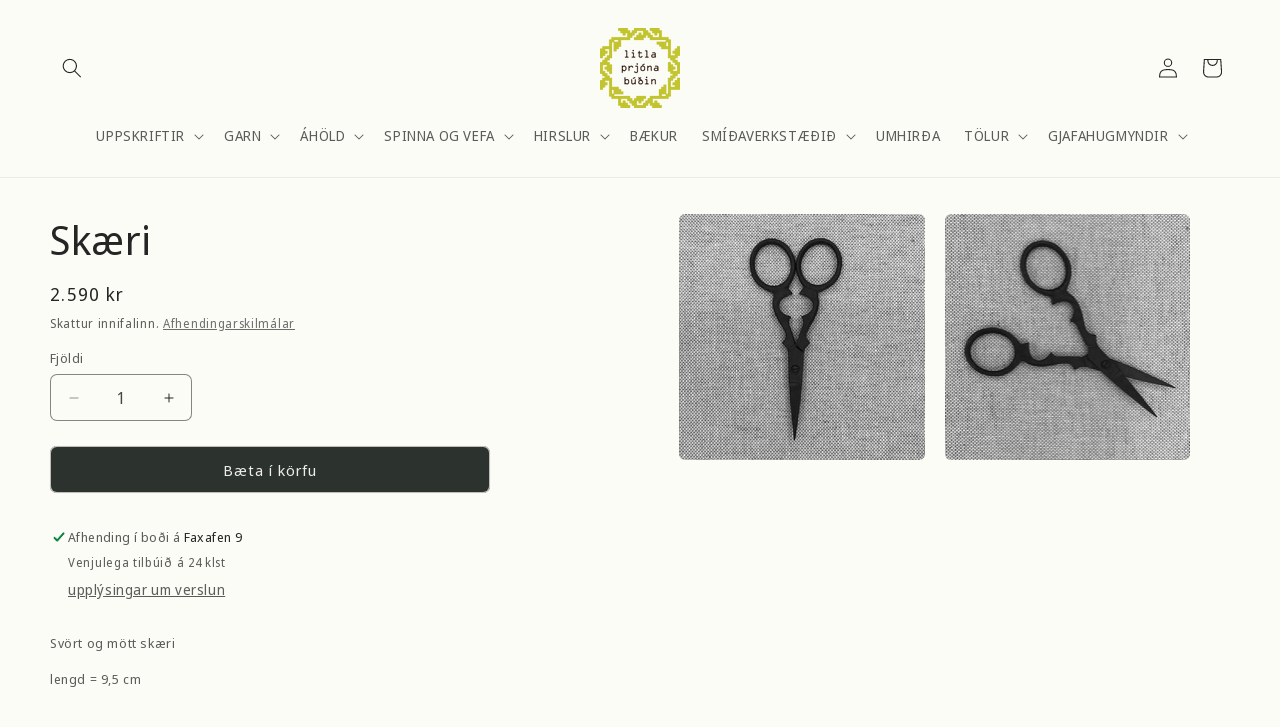

--- FILE ---
content_type: text/html; charset=utf-8
request_url: https://litlaprjonabudin.is/products/skaeri-2
body_size: 42210
content:
<!doctype html>
<html class="no-js" lang="is">
  <head>
    <meta charset="utf-8">
    <meta http-equiv="X-UA-Compatible" content="IE=edge">
    <meta name="viewport" content="width=device-width,initial-scale=1">
    <meta name="theme-color" content="">
    <link rel="canonical" href="https://litlaprjonabudin.is/products/skaeri-2"><link rel="icon" type="image/png" href="//litlaprjonabudin.is/cdn/shop/files/LP_copy.jpg?crop=center&height=32&v=1667503378&width=32"><link rel="preconnect" href="https://fonts.shopifycdn.com" crossorigin><title>
      Skæri
 &ndash; Litla Prjónabúðin</title>

    
      <meta name="description" content="Svört og mött skæri lengd = 9,5 cm  ">
    

    

<meta property="og:site_name" content="Litla Prjónabúðin">
<meta property="og:url" content="https://litlaprjonabudin.is/products/skaeri-2">
<meta property="og:title" content="Skæri">
<meta property="og:type" content="product">
<meta property="og:description" content="Svört og mött skæri lengd = 9,5 cm  "><meta property="og:image" content="http://litlaprjonabudin.is/cdn/shop/files/skaeri3.png?v=1684338667">
  <meta property="og:image:secure_url" content="https://litlaprjonabudin.is/cdn/shop/files/skaeri3.png?v=1684338667">
  <meta property="og:image:width" content="2400">
  <meta property="og:image:height" content="2400"><meta property="og:price:amount" content="2,590">
  <meta property="og:price:currency" content="ISK"><meta name="twitter:card" content="summary_large_image">
<meta name="twitter:title" content="Skæri">
<meta name="twitter:description" content="Svört og mött skæri lengd = 9,5 cm  ">


    <script src="//litlaprjonabudin.is/cdn/shop/t/9/assets/constants.js?v=58251544750838685771709026712" defer="defer"></script>
    <script src="//litlaprjonabudin.is/cdn/shop/t/9/assets/pubsub.js?v=158357773527763999511709026712" defer="defer"></script>
    <script src="//litlaprjonabudin.is/cdn/shop/t/9/assets/global.js?v=37284204640041572741709026712" defer="defer"></script><script src="//litlaprjonabudin.is/cdn/shop/t/9/assets/animations.js?v=88693664871331136111709026711" defer="defer"></script><script>window.performance && window.performance.mark && window.performance.mark('shopify.content_for_header.start');</script><meta id="shopify-digital-wallet" name="shopify-digital-wallet" content="/67156574501/digital_wallets/dialog">
<link rel="alternate" type="application/json+oembed" href="https://litlaprjonabudin.is/products/skaeri-2.oembed">
<script async="async" src="/checkouts/internal/preloads.js?locale=is-IS"></script>
<script id="shopify-features" type="application/json">{"accessToken":"2a3165be6056cfc7606e56164fb54e5d","betas":["rich-media-storefront-analytics"],"domain":"litlaprjonabudin.is","predictiveSearch":true,"shopId":67156574501,"locale":"en"}</script>
<script>var Shopify = Shopify || {};
Shopify.shop = "litlaprjonabudin.myshopify.com";
Shopify.locale = "is";
Shopify.currency = {"active":"ISK","rate":"1.0"};
Shopify.country = "IS";
Shopify.theme = {"name":"LP","id":165365285157,"schema_name":"Craft","schema_version":"13.0.1","theme_store_id":1368,"role":"main"};
Shopify.theme.handle = "null";
Shopify.theme.style = {"id":null,"handle":null};
Shopify.cdnHost = "litlaprjonabudin.is/cdn";
Shopify.routes = Shopify.routes || {};
Shopify.routes.root = "/";</script>
<script type="module">!function(o){(o.Shopify=o.Shopify||{}).modules=!0}(window);</script>
<script>!function(o){function n(){var o=[];function n(){o.push(Array.prototype.slice.apply(arguments))}return n.q=o,n}var t=o.Shopify=o.Shopify||{};t.loadFeatures=n(),t.autoloadFeatures=n()}(window);</script>
<script id="shop-js-analytics" type="application/json">{"pageType":"product"}</script>
<script defer="defer" async type="module" src="//litlaprjonabudin.is/cdn/shopifycloud/shop-js/modules/v2/client.init-shop-cart-sync_C5BV16lS.en.esm.js"></script>
<script defer="defer" async type="module" src="//litlaprjonabudin.is/cdn/shopifycloud/shop-js/modules/v2/chunk.common_CygWptCX.esm.js"></script>
<script type="module">
  await import("//litlaprjonabudin.is/cdn/shopifycloud/shop-js/modules/v2/client.init-shop-cart-sync_C5BV16lS.en.esm.js");
await import("//litlaprjonabudin.is/cdn/shopifycloud/shop-js/modules/v2/chunk.common_CygWptCX.esm.js");

  window.Shopify.SignInWithShop?.initShopCartSync?.({"fedCMEnabled":true,"windoidEnabled":true});

</script>
<script>(function() {
  var isLoaded = false;
  function asyncLoad() {
    if (isLoaded) return;
    isLoaded = true;
    var urls = ["https:\/\/cdn.shopify.com\/s\/files\/1\/0671\/5657\/4501\/t\/5\/assets\/pop_67156574501.js?v=1681916198\u0026shop=litlaprjonabudin.myshopify.com"];
    for (var i = 0; i < urls.length; i++) {
      var s = document.createElement('script');
      s.type = 'text/javascript';
      s.async = true;
      s.src = urls[i];
      var x = document.getElementsByTagName('script')[0];
      x.parentNode.insertBefore(s, x);
    }
  };
  if(window.attachEvent) {
    window.attachEvent('onload', asyncLoad);
  } else {
    window.addEventListener('load', asyncLoad, false);
  }
})();</script>
<script id="__st">var __st={"a":67156574501,"offset":0,"reqid":"f0298343-81e5-46a9-9213-20bad6535cf9-1768839887","pageurl":"litlaprjonabudin.is\/products\/skaeri-2","u":"d1882350d72c","p":"product","rtyp":"product","rid":8274409718053};</script>
<script>window.ShopifyPaypalV4VisibilityTracking = true;</script>
<script id="captcha-bootstrap">!function(){'use strict';const t='contact',e='account',n='new_comment',o=[[t,t],['blogs',n],['comments',n],[t,'customer']],c=[[e,'customer_login'],[e,'guest_login'],[e,'recover_customer_password'],[e,'create_customer']],r=t=>t.map((([t,e])=>`form[action*='/${t}']:not([data-nocaptcha='true']) input[name='form_type'][value='${e}']`)).join(','),a=t=>()=>t?[...document.querySelectorAll(t)].map((t=>t.form)):[];function s(){const t=[...o],e=r(t);return a(e)}const i='password',u='form_key',d=['recaptcha-v3-token','g-recaptcha-response','h-captcha-response',i],f=()=>{try{return window.sessionStorage}catch{return}},m='__shopify_v',_=t=>t.elements[u];function p(t,e,n=!1){try{const o=window.sessionStorage,c=JSON.parse(o.getItem(e)),{data:r}=function(t){const{data:e,action:n}=t;return t[m]||n?{data:e,action:n}:{data:t,action:n}}(c);for(const[e,n]of Object.entries(r))t.elements[e]&&(t.elements[e].value=n);n&&o.removeItem(e)}catch(o){console.error('form repopulation failed',{error:o})}}const l='form_type',E='cptcha';function T(t){t.dataset[E]=!0}const w=window,h=w.document,L='Shopify',v='ce_forms',y='captcha';let A=!1;((t,e)=>{const n=(g='f06e6c50-85a8-45c8-87d0-21a2b65856fe',I='https://cdn.shopify.com/shopifycloud/storefront-forms-hcaptcha/ce_storefront_forms_captcha_hcaptcha.v1.5.2.iife.js',D={infoText:'Protected by hCaptcha',privacyText:'Privacy',termsText:'Terms'},(t,e,n)=>{const o=w[L][v],c=o.bindForm;if(c)return c(t,g,e,D).then(n);var r;o.q.push([[t,g,e,D],n]),r=I,A||(h.body.append(Object.assign(h.createElement('script'),{id:'captcha-provider',async:!0,src:r})),A=!0)});var g,I,D;w[L]=w[L]||{},w[L][v]=w[L][v]||{},w[L][v].q=[],w[L][y]=w[L][y]||{},w[L][y].protect=function(t,e){n(t,void 0,e),T(t)},Object.freeze(w[L][y]),function(t,e,n,w,h,L){const[v,y,A,g]=function(t,e,n){const i=e?o:[],u=t?c:[],d=[...i,...u],f=r(d),m=r(i),_=r(d.filter((([t,e])=>n.includes(e))));return[a(f),a(m),a(_),s()]}(w,h,L),I=t=>{const e=t.target;return e instanceof HTMLFormElement?e:e&&e.form},D=t=>v().includes(t);t.addEventListener('submit',(t=>{const e=I(t);if(!e)return;const n=D(e)&&!e.dataset.hcaptchaBound&&!e.dataset.recaptchaBound,o=_(e),c=g().includes(e)&&(!o||!o.value);(n||c)&&t.preventDefault(),c&&!n&&(function(t){try{if(!f())return;!function(t){const e=f();if(!e)return;const n=_(t);if(!n)return;const o=n.value;o&&e.removeItem(o)}(t);const e=Array.from(Array(32),(()=>Math.random().toString(36)[2])).join('');!function(t,e){_(t)||t.append(Object.assign(document.createElement('input'),{type:'hidden',name:u})),t.elements[u].value=e}(t,e),function(t,e){const n=f();if(!n)return;const o=[...t.querySelectorAll(`input[type='${i}']`)].map((({name:t})=>t)),c=[...d,...o],r={};for(const[a,s]of new FormData(t).entries())c.includes(a)||(r[a]=s);n.setItem(e,JSON.stringify({[m]:1,action:t.action,data:r}))}(t,e)}catch(e){console.error('failed to persist form',e)}}(e),e.submit())}));const S=(t,e)=>{t&&!t.dataset[E]&&(n(t,e.some((e=>e===t))),T(t))};for(const o of['focusin','change'])t.addEventListener(o,(t=>{const e=I(t);D(e)&&S(e,y())}));const B=e.get('form_key'),M=e.get(l),P=B&&M;t.addEventListener('DOMContentLoaded',(()=>{const t=y();if(P)for(const e of t)e.elements[l].value===M&&p(e,B);[...new Set([...A(),...v().filter((t=>'true'===t.dataset.shopifyCaptcha))])].forEach((e=>S(e,t)))}))}(h,new URLSearchParams(w.location.search),n,t,e,['guest_login'])})(!0,!0)}();</script>
<script integrity="sha256-4kQ18oKyAcykRKYeNunJcIwy7WH5gtpwJnB7kiuLZ1E=" data-source-attribution="shopify.loadfeatures" defer="defer" src="//litlaprjonabudin.is/cdn/shopifycloud/storefront/assets/storefront/load_feature-a0a9edcb.js" crossorigin="anonymous"></script>
<script data-source-attribution="shopify.dynamic_checkout.dynamic.init">var Shopify=Shopify||{};Shopify.PaymentButton=Shopify.PaymentButton||{isStorefrontPortableWallets:!0,init:function(){window.Shopify.PaymentButton.init=function(){};var t=document.createElement("script");t.src="https://litlaprjonabudin.is/cdn/shopifycloud/portable-wallets/latest/portable-wallets.en.js",t.type="module",document.head.appendChild(t)}};
</script>
<script data-source-attribution="shopify.dynamic_checkout.buyer_consent">
  function portableWalletsHideBuyerConsent(e){var t=document.getElementById("shopify-buyer-consent"),n=document.getElementById("shopify-subscription-policy-button");t&&n&&(t.classList.add("hidden"),t.setAttribute("aria-hidden","true"),n.removeEventListener("click",e))}function portableWalletsShowBuyerConsent(e){var t=document.getElementById("shopify-buyer-consent"),n=document.getElementById("shopify-subscription-policy-button");t&&n&&(t.classList.remove("hidden"),t.removeAttribute("aria-hidden"),n.addEventListener("click",e))}window.Shopify?.PaymentButton&&(window.Shopify.PaymentButton.hideBuyerConsent=portableWalletsHideBuyerConsent,window.Shopify.PaymentButton.showBuyerConsent=portableWalletsShowBuyerConsent);
</script>
<script data-source-attribution="shopify.dynamic_checkout.cart.bootstrap">document.addEventListener("DOMContentLoaded",(function(){function t(){return document.querySelector("shopify-accelerated-checkout-cart, shopify-accelerated-checkout")}if(t())Shopify.PaymentButton.init();else{new MutationObserver((function(e,n){t()&&(Shopify.PaymentButton.init(),n.disconnect())})).observe(document.body,{childList:!0,subtree:!0})}}));
</script>
<script id="sections-script" data-sections="header" defer="defer" src="//litlaprjonabudin.is/cdn/shop/t/9/compiled_assets/scripts.js?1403"></script>
<script>window.performance && window.performance.mark && window.performance.mark('shopify.content_for_header.end');</script>


    <style data-shopify>
      @font-face {
  font-family: "Noto Sans Display";
  font-weight: 400;
  font-style: normal;
  font-display: swap;
  src: url("//litlaprjonabudin.is/cdn/fonts/noto_sans_display/notosansdisplay_n4.6e40e262d89cfb66b08511b66a1661d28e47121f.woff2") format("woff2"),
       url("//litlaprjonabudin.is/cdn/fonts/noto_sans_display/notosansdisplay_n4.a6db5bccb7c69a790647fdb0790ff2a7d380aee2.woff") format("woff");
}

      @font-face {
  font-family: "Noto Sans Display";
  font-weight: 700;
  font-style: normal;
  font-display: swap;
  src: url("//litlaprjonabudin.is/cdn/fonts/noto_sans_display/notosansdisplay_n7.f0aae6d9f7415649f065ae8a22e3c6baead78f8a.woff2") format("woff2"),
       url("//litlaprjonabudin.is/cdn/fonts/noto_sans_display/notosansdisplay_n7.c7773a3fcbb5f6fb15f694a6bfaf6aadd41228f7.woff") format("woff");
}

      @font-face {
  font-family: "Noto Sans Display";
  font-weight: 400;
  font-style: italic;
  font-display: swap;
  src: url("//litlaprjonabudin.is/cdn/fonts/noto_sans_display/notosansdisplay_i4.45a1805847fee4143bd6d63d593f3cf3359bbf3c.woff2") format("woff2"),
       url("//litlaprjonabudin.is/cdn/fonts/noto_sans_display/notosansdisplay_i4.d8bdebb04d12dbaf1349a77101fbe555489fde58.woff") format("woff");
}

      @font-face {
  font-family: "Noto Sans Display";
  font-weight: 700;
  font-style: italic;
  font-display: swap;
  src: url("//litlaprjonabudin.is/cdn/fonts/noto_sans_display/notosansdisplay_i7.91a1bafe47f81a1fc3d1af9e45a3d51dd8253e62.woff2") format("woff2"),
       url("//litlaprjonabudin.is/cdn/fonts/noto_sans_display/notosansdisplay_i7.ce896cb1a63be1b7b45d359a23c86235cb39deb2.woff") format("woff");
}

      @font-face {
  font-family: "Noto Sans Display";
  font-weight: 400;
  font-style: normal;
  font-display: swap;
  src: url("//litlaprjonabudin.is/cdn/fonts/noto_sans_display/notosansdisplay_n4.6e40e262d89cfb66b08511b66a1661d28e47121f.woff2") format("woff2"),
       url("//litlaprjonabudin.is/cdn/fonts/noto_sans_display/notosansdisplay_n4.a6db5bccb7c69a790647fdb0790ff2a7d380aee2.woff") format("woff");
}


      
        :root,
        .color-background-1 {
          --color-background: 252,252,247;
        
          --gradient-background: #fcfcf7;
        

        

        --color-foreground: 37,37,37;
        --color-background-contrast: 217,217,154;
        --color-shadow: 37,37,37;
        --color-button: 44,51,47;
        --color-button-text: 239,236,236;
        --color-secondary-button: 252,252,247;
        --color-secondary-button-text: 80,86,85;
        --color-link: 80,86,85;
        --color-badge-foreground: 37,37,37;
        --color-badge-background: 252,252,247;
        --color-badge-border: 37,37,37;
        --payment-terms-background-color: rgb(252 252 247);
      }
      
        
        .color-background-2 {
          --color-background: 252,252,247;
        
          --gradient-background: #fcfcf7;
        

        

        --color-foreground: 37,37,37;
        --color-background-contrast: 217,217,154;
        --color-shadow: 37,37,37;
        --color-button: 37,37,37;
        --color-button-text: 252,252,247;
        --color-secondary-button: 252,252,247;
        --color-secondary-button-text: 37,37,37;
        --color-link: 37,37,37;
        --color-badge-foreground: 37,37,37;
        --color-badge-background: 252,252,247;
        --color-badge-border: 37,37,37;
        --payment-terms-background-color: rgb(252 252 247);
      }
      
        
        .color-inverse {
          --color-background: 37,37,37;
        
          --gradient-background: #252525;
        

        

        --color-foreground: 255,255,255;
        --color-background-contrast: 50,50,50;
        --color-shadow: 37,37,37;
        --color-button: 255,255,255;
        --color-button-text: 37,37,37;
        --color-secondary-button: 37,37,37;
        --color-secondary-button-text: 255,255,255;
        --color-link: 255,255,255;
        --color-badge-foreground: 255,255,255;
        --color-badge-background: 37,37,37;
        --color-badge-border: 255,255,255;
        --payment-terms-background-color: rgb(37 37 37);
      }
      
        
        .color-accent-1 {
          --color-background: 44,51,47;
        
          --gradient-background: #2c332f;
        

        

        --color-foreground: 239,236,236;
        --color-background-contrast: 56,65,60;
        --color-shadow: 37,37,37;
        --color-button: 239,236,236;
        --color-button-text: 44,51,47;
        --color-secondary-button: 44,51,47;
        --color-secondary-button-text: 239,236,236;
        --color-link: 239,236,236;
        --color-badge-foreground: 239,236,236;
        --color-badge-background: 44,51,47;
        --color-badge-border: 239,236,236;
        --payment-terms-background-color: rgb(44 51 47);
      }
      
        
        .color-accent-2 {
          --color-background: 63,81,71;
        
          --gradient-background: #3f5147;
        

        

        --color-foreground: 239,236,236;
        --color-background-contrast: 7,9,8;
        --color-shadow: 37,37,37;
        --color-button: 239,236,236;
        --color-button-text: 63,81,71;
        --color-secondary-button: 63,81,71;
        --color-secondary-button-text: 239,236,236;
        --color-link: 239,236,236;
        --color-badge-foreground: 239,236,236;
        --color-badge-background: 63,81,71;
        --color-badge-border: 239,236,236;
        --payment-terms-background-color: rgb(63 81 71);
      }
      

      body, .color-background-1, .color-background-2, .color-inverse, .color-accent-1, .color-accent-2 {
        color: rgba(var(--color-foreground), 0.75);
        background-color: rgb(var(--color-background));
      }

      :root {
        --font-body-family: "Noto Sans Display", sans-serif;
        --font-body-style: normal;
        --font-body-weight: 400;
        --font-body-weight-bold: 700;

        --font-heading-family: "Noto Sans Display", sans-serif;
        --font-heading-style: normal;
        --font-heading-weight: 400;

        --font-body-scale: 1.0;
        --font-heading-scale: 1.0;

        --media-padding: px;
        --media-border-opacity: 0.1;
        --media-border-width: 0px;
        --media-radius: 6px;
        --media-shadow-opacity: 0.0;
        --media-shadow-horizontal-offset: 0px;
        --media-shadow-vertical-offset: -40px;
        --media-shadow-blur-radius: 5px;
        --media-shadow-visible: 0;

        --page-width: 140rem;
        --page-width-margin: 0rem;

        --product-card-image-padding: 2.0rem;
        --product-card-corner-radius: 1.6rem;
        --product-card-text-alignment: left;
        --product-card-border-width: 0.0rem;
        --product-card-border-opacity: 0.0;
        --product-card-shadow-opacity: 0.0;
        --product-card-shadow-visible: 0;
        --product-card-shadow-horizontal-offset: 0.0rem;
        --product-card-shadow-vertical-offset: 0.2rem;
        --product-card-shadow-blur-radius: 0.5rem;

        --collection-card-image-padding: 2.0rem;
        --collection-card-corner-radius: 0.6rem;
        --collection-card-text-alignment: right;
        --collection-card-border-width: 0.0rem;
        --collection-card-border-opacity: 0.1;
        --collection-card-shadow-opacity: 0.0;
        --collection-card-shadow-visible: 0;
        --collection-card-shadow-horizontal-offset: 0.0rem;
        --collection-card-shadow-vertical-offset: 0.4rem;
        --collection-card-shadow-blur-radius: 0.5rem;

        --blog-card-image-padding: 0.0rem;
        --blog-card-corner-radius: 0.6rem;
        --blog-card-text-alignment: left;
        --blog-card-border-width: 0.1rem;
        --blog-card-border-opacity: 0.1;
        --blog-card-shadow-opacity: 0.0;
        --blog-card-shadow-visible: 0;
        --blog-card-shadow-horizontal-offset: 0.0rem;
        --blog-card-shadow-vertical-offset: 0.4rem;
        --blog-card-shadow-blur-radius: 0.5rem;

        --badge-corner-radius: 0.6rem;

        --popup-border-width: 0px;
        --popup-border-opacity: 0.75;
        --popup-corner-radius: 6px;
        --popup-shadow-opacity: 0.0;
        --popup-shadow-horizontal-offset: 0px;
        --popup-shadow-vertical-offset: 4px;
        --popup-shadow-blur-radius: 5px;

        --drawer-border-width: 1px;
        --drawer-border-opacity: 0.1;
        --drawer-shadow-opacity: 0.0;
        --drawer-shadow-horizontal-offset: 0px;
        --drawer-shadow-vertical-offset: 4px;
        --drawer-shadow-blur-radius: 5px;

        --spacing-sections-desktop: 0px;
        --spacing-sections-mobile: 0px;

        --grid-desktop-vertical-spacing: 20px;
        --grid-desktop-horizontal-spacing: 40px;
        --grid-mobile-vertical-spacing: 10px;
        --grid-mobile-horizontal-spacing: 20px;

        --text-boxes-border-opacity: 0.1;
        --text-boxes-border-width: 0px;
        --text-boxes-radius: 6px;
        --text-boxes-shadow-opacity: 0.0;
        --text-boxes-shadow-visible: 0;
        --text-boxes-shadow-horizontal-offset: 0px;
        --text-boxes-shadow-vertical-offset: 4px;
        --text-boxes-shadow-blur-radius: 5px;

        --buttons-radius: 6px;
        --buttons-radius-outset: 7px;
        --buttons-border-width: 1px;
        --buttons-border-opacity: 0.25;
        --buttons-shadow-opacity: 0.0;
        --buttons-shadow-visible: 0;
        --buttons-shadow-horizontal-offset: 0px;
        --buttons-shadow-vertical-offset: 4px;
        --buttons-shadow-blur-radius: 5px;
        --buttons-border-offset: 0.3px;

        --inputs-radius: 6px;
        --inputs-border-width: 1px;
        --inputs-border-opacity: 0.55;
        --inputs-shadow-opacity: 0.0;
        --inputs-shadow-horizontal-offset: 0px;
        --inputs-margin-offset: 0px;
        --inputs-shadow-vertical-offset: 4px;
        --inputs-shadow-blur-radius: 5px;
        --inputs-radius-outset: 7px;

        --variant-pills-radius: 40px;
        --variant-pills-border-width: 1px;
        --variant-pills-border-opacity: 1.0;
        --variant-pills-shadow-opacity: 0.0;
        --variant-pills-shadow-horizontal-offset: 0px;
        --variant-pills-shadow-vertical-offset: 4px;
        --variant-pills-shadow-blur-radius: 5px;
      }

      *,
      *::before,
      *::after {
        box-sizing: inherit;
      }

      html {
        box-sizing: border-box;
        font-size: calc(var(--font-body-scale) * 62.5%);
        height: 100%;
      }

      body {
        display: grid;
        grid-template-rows: auto auto 1fr auto;
        grid-template-columns: 100%;
        min-height: 100%;
        margin: 0;
        font-size: 1.5rem;
        letter-spacing: 0.06rem;
        line-height: calc(1 + 0.8 / var(--font-body-scale));
        font-family: var(--font-body-family);
        font-style: var(--font-body-style);
        font-weight: var(--font-body-weight);
      }

      @media screen and (min-width: 750px) {
        body {
          font-size: 1.6rem;
        }
      }
    </style>

    <link href="//litlaprjonabudin.is/cdn/shop/t/9/assets/base.css?v=93405971894151239851709026711" rel="stylesheet" type="text/css" media="all" />
<link rel="preload" as="font" href="//litlaprjonabudin.is/cdn/fonts/noto_sans_display/notosansdisplay_n4.6e40e262d89cfb66b08511b66a1661d28e47121f.woff2" type="font/woff2" crossorigin><link rel="preload" as="font" href="//litlaprjonabudin.is/cdn/fonts/noto_sans_display/notosansdisplay_n4.6e40e262d89cfb66b08511b66a1661d28e47121f.woff2" type="font/woff2" crossorigin><link href="//litlaprjonabudin.is/cdn/shop/t/9/assets/component-localization-form.css?v=124545717069420038221709026711" rel="stylesheet" type="text/css" media="all" />
      <script src="//litlaprjonabudin.is/cdn/shop/t/9/assets/localization-form.js?v=169565320306168926741709026712" defer="defer"></script><script>
      document.documentElement.className = document.documentElement.className.replace('no-js', 'js');
      if (Shopify.designMode) {
        document.documentElement.classList.add('shopify-design-mode');
      }
    </script>
  <script type="text/javascript">
  window.Pop = window.Pop || {};
  window.Pop.common = window.Pop.common || {};
  window.Pop.common.shop = {
    permanent_domain: 'litlaprjonabudin.myshopify.com',
    currency: "ISK",
    money_format: "{{amount_no_decimals}} kr",
    id: 67156574501
  };
  

  window.Pop.common.template = 'product';
  window.Pop.common.cart = {};
  window.Pop.common.vapid_public_key = "BJuXCmrtTK335SuczdNVYrGVtP_WXn4jImChm49st7K7z7e8gxSZUKk4DhUpk8j2Xpiw5G4-ylNbMKLlKkUEU98=";
  window.Pop.global_config = {"asset_urls":{"loy":{},"rev":{},"pu":{"init_js":null},"widgets":{"init_js":"https:\/\/cdn.shopify.com\/s\/files\/1\/0194\/1736\/6592\/t\/1\/assets\/ba_widget_init.js?v=1728041536","modal_js":"https:\/\/cdn.shopify.com\/s\/files\/1\/0194\/1736\/6592\/t\/1\/assets\/ba_widget_modal.js?v=1728041538","modal_css":"https:\/\/cdn.shopify.com\/s\/files\/1\/0194\/1736\/6592\/t\/1\/assets\/ba_widget_modal.css?v=1654723622"},"forms":{},"global":{"helper_js":"https:\/\/cdn.shopify.com\/s\/files\/1\/0194\/1736\/6592\/t\/1\/assets\/ba_pop_tracking.js?v=1704919189"}},"proxy_paths":{"pop":"\/apps\/ba-pop","app_metrics":"\/apps\/ba-pop\/app_metrics","push_subscription":"\/apps\/ba-pop\/push"},"aat":["pop"],"pv":false,"sts":false,"bam":true,"batc":true,"base_money_format":"{{amount_no_decimals}} kr","online_store_version":2,"loy_js_api_enabled":false,"shop":{"id":67156574501,"name":"Litla Prjónabúðin","domain":"litlaprjonabudin.is"}};
  window.Pop.widgets_config = {"id":82188,"active":false,"frequency_limit_amount":2,"frequency_limit_time_unit":"days","background_image":{"position":"none"},"initial_state":{"body":"Sign up and unlock your instant discount","title":"Get 10% off your order","cta_text":"Claim Discount","show_email":true,"action_text":"Saving...","footer_text":"You are signing up to receive communication via email and can unsubscribe at any time.","dismiss_text":"No thanks","email_placeholder":"Email Address","phone_placeholder":"Phone Number","show_phone_number":false},"success_state":{"body":"Thanks for subscribing. Copy your discount code and apply to your next order.","title":"Discount Unlocked 🎉","cta_text":"Continue shopping","cta_action":"dismiss"},"closed_state":{"action":"close_widget","font_size":"20","action_text":"GET 10% OFF","display_offset":"300","display_position":"left"},"error_state":{"submit_error":"Sorry, please try again later","invalid_email":"Please enter valid email address!","error_subscribing":"Error subscribing, try again later","already_registered":"You have already registered","invalid_phone_number":"Please enter valid phone number!"},"trigger":{"delay":0},"colors":{"link_color":"#4FC3F7","sticky_bar_bg":"#C62828","cta_font_color":"#fff","body_font_color":"#000","sticky_bar_text":"#fff","background_color":"#fff","error_background":"#ffdede","error_text_color":"#ff2626","title_font_color":"#000","footer_font_color":"#bbb","dismiss_font_color":"#bbb","cta_background_color":"#000","sticky_coupon_bar_bg":"#286ef8","sticky_coupon_bar_text":"#fff"},"sticky_coupon_bar":{},"display_style":{"font":"Arial","size":"regular","align":"center"},"dismissable":true,"has_background":false,"opt_in_channels":["email"],"rules":[],"widget_css":".powered_by_rivo{\n  display: block;\n}\n.ba_widget_main_design {\n  background: #fff;\n}\n.ba_widget_content{text-align: center}\n.ba_widget_parent{\n  font-family: Arial;\n}\n.ba_widget_parent.background{\n}\n.ba_widget_left_content{\n}\n.ba_widget_right_content{\n}\n#ba_widget_cta_button:disabled{\n  background: #000cc;\n}\n#ba_widget_cta_button{\n  background: #000;\n  color: #fff;\n}\n#ba_widget_cta_button:after {\n  background: #000e0;\n}\n.ba_initial_state_title, .ba_success_state_title{\n  color: #000;\n}\n.ba_initial_state_body, .ba_success_state_body{\n  color: #000;\n}\n.ba_initial_state_dismiss_text{\n  color: #bbb;\n}\n.ba_initial_state_footer_text, .ba_initial_state_sms_agreement{\n  color: #bbb;\n}\n.ba_widget_error{\n  color: #ff2626;\n  background: #ffdede;\n}\n.ba_link_color{\n  color: #4FC3F7;\n}\n","custom_css":null,"logo":null};
</script>


<script type="text/javascript">
  

  (function() {
    //Global snippet for Email Popups
    //this is updated automatically - do not edit manually.
    document.addEventListener('DOMContentLoaded', function() {
      function loadScript(src, defer, done) {
        var js = document.createElement('script');
        js.src = src;
        js.defer = defer;
        js.onload = function(){done();};
        js.onerror = function(){
          done(new Error('Failed to load script ' + src));
        };
        document.head.appendChild(js);
      }

      function browserSupportsAllFeatures() {
        return window.Promise && window.fetch && window.Symbol;
      }

      if (browserSupportsAllFeatures()) {
        main();
      } else {
        loadScript('https://polyfill-fastly.net/v3/polyfill.min.js?features=Promise,fetch', true, main);
      }

      function loadAppScripts(){
        const popAppEmbedEnabled = document.getElementById("pop-app-embed-init");

        if (window.Pop.global_config.aat.includes("pop") && !popAppEmbedEnabled){
          loadScript(window.Pop.global_config.asset_urls.widgets.init_js, true, function(){});
        }
      }

      function main(err) {
        loadScript(window.Pop.global_config.asset_urls.global.helper_js, false, loadAppScripts);
      }
    });
  })();
</script>

<script src="https://cdn.shopify.com/extensions/1aff304a-11ec-47a0-aee1-7f4ae56792d4/tydal-popups-email-pop-ups-4/assets/pop-app-embed.js" type="text/javascript" defer="defer"></script>
<link href="https://monorail-edge.shopifysvc.com" rel="dns-prefetch">
<script>(function(){if ("sendBeacon" in navigator && "performance" in window) {try {var session_token_from_headers = performance.getEntriesByType('navigation')[0].serverTiming.find(x => x.name == '_s').description;} catch {var session_token_from_headers = undefined;}var session_cookie_matches = document.cookie.match(/_shopify_s=([^;]*)/);var session_token_from_cookie = session_cookie_matches && session_cookie_matches.length === 2 ? session_cookie_matches[1] : "";var session_token = session_token_from_headers || session_token_from_cookie || "";function handle_abandonment_event(e) {var entries = performance.getEntries().filter(function(entry) {return /monorail-edge.shopifysvc.com/.test(entry.name);});if (!window.abandonment_tracked && entries.length === 0) {window.abandonment_tracked = true;var currentMs = Date.now();var navigation_start = performance.timing.navigationStart;var payload = {shop_id: 67156574501,url: window.location.href,navigation_start,duration: currentMs - navigation_start,session_token,page_type: "product"};window.navigator.sendBeacon("https://monorail-edge.shopifysvc.com/v1/produce", JSON.stringify({schema_id: "online_store_buyer_site_abandonment/1.1",payload: payload,metadata: {event_created_at_ms: currentMs,event_sent_at_ms: currentMs}}));}}window.addEventListener('pagehide', handle_abandonment_event);}}());</script>
<script id="web-pixels-manager-setup">(function e(e,d,r,n,o){if(void 0===o&&(o={}),!Boolean(null===(a=null===(i=window.Shopify)||void 0===i?void 0:i.analytics)||void 0===a?void 0:a.replayQueue)){var i,a;window.Shopify=window.Shopify||{};var t=window.Shopify;t.analytics=t.analytics||{};var s=t.analytics;s.replayQueue=[],s.publish=function(e,d,r){return s.replayQueue.push([e,d,r]),!0};try{self.performance.mark("wpm:start")}catch(e){}var l=function(){var e={modern:/Edge?\/(1{2}[4-9]|1[2-9]\d|[2-9]\d{2}|\d{4,})\.\d+(\.\d+|)|Firefox\/(1{2}[4-9]|1[2-9]\d|[2-9]\d{2}|\d{4,})\.\d+(\.\d+|)|Chrom(ium|e)\/(9{2}|\d{3,})\.\d+(\.\d+|)|(Maci|X1{2}).+ Version\/(15\.\d+|(1[6-9]|[2-9]\d|\d{3,})\.\d+)([,.]\d+|)( \(\w+\)|)( Mobile\/\w+|) Safari\/|Chrome.+OPR\/(9{2}|\d{3,})\.\d+\.\d+|(CPU[ +]OS|iPhone[ +]OS|CPU[ +]iPhone|CPU IPhone OS|CPU iPad OS)[ +]+(15[._]\d+|(1[6-9]|[2-9]\d|\d{3,})[._]\d+)([._]\d+|)|Android:?[ /-](13[3-9]|1[4-9]\d|[2-9]\d{2}|\d{4,})(\.\d+|)(\.\d+|)|Android.+Firefox\/(13[5-9]|1[4-9]\d|[2-9]\d{2}|\d{4,})\.\d+(\.\d+|)|Android.+Chrom(ium|e)\/(13[3-9]|1[4-9]\d|[2-9]\d{2}|\d{4,})\.\d+(\.\d+|)|SamsungBrowser\/([2-9]\d|\d{3,})\.\d+/,legacy:/Edge?\/(1[6-9]|[2-9]\d|\d{3,})\.\d+(\.\d+|)|Firefox\/(5[4-9]|[6-9]\d|\d{3,})\.\d+(\.\d+|)|Chrom(ium|e)\/(5[1-9]|[6-9]\d|\d{3,})\.\d+(\.\d+|)([\d.]+$|.*Safari\/(?![\d.]+ Edge\/[\d.]+$))|(Maci|X1{2}).+ Version\/(10\.\d+|(1[1-9]|[2-9]\d|\d{3,})\.\d+)([,.]\d+|)( \(\w+\)|)( Mobile\/\w+|) Safari\/|Chrome.+OPR\/(3[89]|[4-9]\d|\d{3,})\.\d+\.\d+|(CPU[ +]OS|iPhone[ +]OS|CPU[ +]iPhone|CPU IPhone OS|CPU iPad OS)[ +]+(10[._]\d+|(1[1-9]|[2-9]\d|\d{3,})[._]\d+)([._]\d+|)|Android:?[ /-](13[3-9]|1[4-9]\d|[2-9]\d{2}|\d{4,})(\.\d+|)(\.\d+|)|Mobile Safari.+OPR\/([89]\d|\d{3,})\.\d+\.\d+|Android.+Firefox\/(13[5-9]|1[4-9]\d|[2-9]\d{2}|\d{4,})\.\d+(\.\d+|)|Android.+Chrom(ium|e)\/(13[3-9]|1[4-9]\d|[2-9]\d{2}|\d{4,})\.\d+(\.\d+|)|Android.+(UC? ?Browser|UCWEB|U3)[ /]?(15\.([5-9]|\d{2,})|(1[6-9]|[2-9]\d|\d{3,})\.\d+)\.\d+|SamsungBrowser\/(5\.\d+|([6-9]|\d{2,})\.\d+)|Android.+MQ{2}Browser\/(14(\.(9|\d{2,})|)|(1[5-9]|[2-9]\d|\d{3,})(\.\d+|))(\.\d+|)|K[Aa][Ii]OS\/(3\.\d+|([4-9]|\d{2,})\.\d+)(\.\d+|)/},d=e.modern,r=e.legacy,n=navigator.userAgent;return n.match(d)?"modern":n.match(r)?"legacy":"unknown"}(),u="modern"===l?"modern":"legacy",c=(null!=n?n:{modern:"",legacy:""})[u],f=function(e){return[e.baseUrl,"/wpm","/b",e.hashVersion,"modern"===e.buildTarget?"m":"l",".js"].join("")}({baseUrl:d,hashVersion:r,buildTarget:u}),m=function(e){var d=e.version,r=e.bundleTarget,n=e.surface,o=e.pageUrl,i=e.monorailEndpoint;return{emit:function(e){var a=e.status,t=e.errorMsg,s=(new Date).getTime(),l=JSON.stringify({metadata:{event_sent_at_ms:s},events:[{schema_id:"web_pixels_manager_load/3.1",payload:{version:d,bundle_target:r,page_url:o,status:a,surface:n,error_msg:t},metadata:{event_created_at_ms:s}}]});if(!i)return console&&console.warn&&console.warn("[Web Pixels Manager] No Monorail endpoint provided, skipping logging."),!1;try{return self.navigator.sendBeacon.bind(self.navigator)(i,l)}catch(e){}var u=new XMLHttpRequest;try{return u.open("POST",i,!0),u.setRequestHeader("Content-Type","text/plain"),u.send(l),!0}catch(e){return console&&console.warn&&console.warn("[Web Pixels Manager] Got an unhandled error while logging to Monorail."),!1}}}}({version:r,bundleTarget:l,surface:e.surface,pageUrl:self.location.href,monorailEndpoint:e.monorailEndpoint});try{o.browserTarget=l,function(e){var d=e.src,r=e.async,n=void 0===r||r,o=e.onload,i=e.onerror,a=e.sri,t=e.scriptDataAttributes,s=void 0===t?{}:t,l=document.createElement("script"),u=document.querySelector("head"),c=document.querySelector("body");if(l.async=n,l.src=d,a&&(l.integrity=a,l.crossOrigin="anonymous"),s)for(var f in s)if(Object.prototype.hasOwnProperty.call(s,f))try{l.dataset[f]=s[f]}catch(e){}if(o&&l.addEventListener("load",o),i&&l.addEventListener("error",i),u)u.appendChild(l);else{if(!c)throw new Error("Did not find a head or body element to append the script");c.appendChild(l)}}({src:f,async:!0,onload:function(){if(!function(){var e,d;return Boolean(null===(d=null===(e=window.Shopify)||void 0===e?void 0:e.analytics)||void 0===d?void 0:d.initialized)}()){var d=window.webPixelsManager.init(e)||void 0;if(d){var r=window.Shopify.analytics;r.replayQueue.forEach((function(e){var r=e[0],n=e[1],o=e[2];d.publishCustomEvent(r,n,o)})),r.replayQueue=[],r.publish=d.publishCustomEvent,r.visitor=d.visitor,r.initialized=!0}}},onerror:function(){return m.emit({status:"failed",errorMsg:"".concat(f," has failed to load")})},sri:function(e){var d=/^sha384-[A-Za-z0-9+/=]+$/;return"string"==typeof e&&d.test(e)}(c)?c:"",scriptDataAttributes:o}),m.emit({status:"loading"})}catch(e){m.emit({status:"failed",errorMsg:(null==e?void 0:e.message)||"Unknown error"})}}})({shopId: 67156574501,storefrontBaseUrl: "https://litlaprjonabudin.is",extensionsBaseUrl: "https://extensions.shopifycdn.com/cdn/shopifycloud/web-pixels-manager",monorailEndpoint: "https://monorail-edge.shopifysvc.com/unstable/produce_batch",surface: "storefront-renderer",enabledBetaFlags: ["2dca8a86"],webPixelsConfigList: [{"id":"shopify-app-pixel","configuration":"{}","eventPayloadVersion":"v1","runtimeContext":"STRICT","scriptVersion":"0450","apiClientId":"shopify-pixel","type":"APP","privacyPurposes":["ANALYTICS","MARKETING"]},{"id":"shopify-custom-pixel","eventPayloadVersion":"v1","runtimeContext":"LAX","scriptVersion":"0450","apiClientId":"shopify-pixel","type":"CUSTOM","privacyPurposes":["ANALYTICS","MARKETING"]}],isMerchantRequest: false,initData: {"shop":{"name":"Litla Prjónabúðin","paymentSettings":{"currencyCode":"ISK"},"myshopifyDomain":"litlaprjonabudin.myshopify.com","countryCode":"IS","storefrontUrl":"https:\/\/litlaprjonabudin.is"},"customer":null,"cart":null,"checkout":null,"productVariants":[{"price":{"amount":2590.0,"currencyCode":"ISK"},"product":{"title":"Skæri","vendor":"Bryson","id":"8274409718053","untranslatedTitle":"Skæri","url":"\/products\/skaeri-2","type":"áhöld"},"id":"45075793576229","image":{"src":"\/\/litlaprjonabudin.is\/cdn\/shop\/files\/skaeri3.png?v=1684338667"},"sku":"skæri3","title":"Default Title","untranslatedTitle":"Default Title"}],"purchasingCompany":null},},"https://litlaprjonabudin.is/cdn","fcfee988w5aeb613cpc8e4bc33m6693e112",{"modern":"","legacy":""},{"shopId":"67156574501","storefrontBaseUrl":"https:\/\/litlaprjonabudin.is","extensionBaseUrl":"https:\/\/extensions.shopifycdn.com\/cdn\/shopifycloud\/web-pixels-manager","surface":"storefront-renderer","enabledBetaFlags":"[\"2dca8a86\"]","isMerchantRequest":"false","hashVersion":"fcfee988w5aeb613cpc8e4bc33m6693e112","publish":"custom","events":"[[\"page_viewed\",{}],[\"product_viewed\",{\"productVariant\":{\"price\":{\"amount\":2590.0,\"currencyCode\":\"ISK\"},\"product\":{\"title\":\"Skæri\",\"vendor\":\"Bryson\",\"id\":\"8274409718053\",\"untranslatedTitle\":\"Skæri\",\"url\":\"\/products\/skaeri-2\",\"type\":\"áhöld\"},\"id\":\"45075793576229\",\"image\":{\"src\":\"\/\/litlaprjonabudin.is\/cdn\/shop\/files\/skaeri3.png?v=1684338667\"},\"sku\":\"skæri3\",\"title\":\"Default Title\",\"untranslatedTitle\":\"Default Title\"}}]]"});</script><script>
  window.ShopifyAnalytics = window.ShopifyAnalytics || {};
  window.ShopifyAnalytics.meta = window.ShopifyAnalytics.meta || {};
  window.ShopifyAnalytics.meta.currency = 'ISK';
  var meta = {"product":{"id":8274409718053,"gid":"gid:\/\/shopify\/Product\/8274409718053","vendor":"Bryson","type":"áhöld","handle":"skaeri-2","variants":[{"id":45075793576229,"price":259000,"name":"Skæri","public_title":null,"sku":"skæri3"}],"remote":false},"page":{"pageType":"product","resourceType":"product","resourceId":8274409718053,"requestId":"f0298343-81e5-46a9-9213-20bad6535cf9-1768839887"}};
  for (var attr in meta) {
    window.ShopifyAnalytics.meta[attr] = meta[attr];
  }
</script>
<script class="analytics">
  (function () {
    var customDocumentWrite = function(content) {
      var jquery = null;

      if (window.jQuery) {
        jquery = window.jQuery;
      } else if (window.Checkout && window.Checkout.$) {
        jquery = window.Checkout.$;
      }

      if (jquery) {
        jquery('body').append(content);
      }
    };

    var hasLoggedConversion = function(token) {
      if (token) {
        return document.cookie.indexOf('loggedConversion=' + token) !== -1;
      }
      return false;
    }

    var setCookieIfConversion = function(token) {
      if (token) {
        var twoMonthsFromNow = new Date(Date.now());
        twoMonthsFromNow.setMonth(twoMonthsFromNow.getMonth() + 2);

        document.cookie = 'loggedConversion=' + token + '; expires=' + twoMonthsFromNow;
      }
    }

    var trekkie = window.ShopifyAnalytics.lib = window.trekkie = window.trekkie || [];
    if (trekkie.integrations) {
      return;
    }
    trekkie.methods = [
      'identify',
      'page',
      'ready',
      'track',
      'trackForm',
      'trackLink'
    ];
    trekkie.factory = function(method) {
      return function() {
        var args = Array.prototype.slice.call(arguments);
        args.unshift(method);
        trekkie.push(args);
        return trekkie;
      };
    };
    for (var i = 0; i < trekkie.methods.length; i++) {
      var key = trekkie.methods[i];
      trekkie[key] = trekkie.factory(key);
    }
    trekkie.load = function(config) {
      trekkie.config = config || {};
      trekkie.config.initialDocumentCookie = document.cookie;
      var first = document.getElementsByTagName('script')[0];
      var script = document.createElement('script');
      script.type = 'text/javascript';
      script.onerror = function(e) {
        var scriptFallback = document.createElement('script');
        scriptFallback.type = 'text/javascript';
        scriptFallback.onerror = function(error) {
                var Monorail = {
      produce: function produce(monorailDomain, schemaId, payload) {
        var currentMs = new Date().getTime();
        var event = {
          schema_id: schemaId,
          payload: payload,
          metadata: {
            event_created_at_ms: currentMs,
            event_sent_at_ms: currentMs
          }
        };
        return Monorail.sendRequest("https://" + monorailDomain + "/v1/produce", JSON.stringify(event));
      },
      sendRequest: function sendRequest(endpointUrl, payload) {
        // Try the sendBeacon API
        if (window && window.navigator && typeof window.navigator.sendBeacon === 'function' && typeof window.Blob === 'function' && !Monorail.isIos12()) {
          var blobData = new window.Blob([payload], {
            type: 'text/plain'
          });

          if (window.navigator.sendBeacon(endpointUrl, blobData)) {
            return true;
          } // sendBeacon was not successful

        } // XHR beacon

        var xhr = new XMLHttpRequest();

        try {
          xhr.open('POST', endpointUrl);
          xhr.setRequestHeader('Content-Type', 'text/plain');
          xhr.send(payload);
        } catch (e) {
          console.log(e);
        }

        return false;
      },
      isIos12: function isIos12() {
        return window.navigator.userAgent.lastIndexOf('iPhone; CPU iPhone OS 12_') !== -1 || window.navigator.userAgent.lastIndexOf('iPad; CPU OS 12_') !== -1;
      }
    };
    Monorail.produce('monorail-edge.shopifysvc.com',
      'trekkie_storefront_load_errors/1.1',
      {shop_id: 67156574501,
      theme_id: 165365285157,
      app_name: "storefront",
      context_url: window.location.href,
      source_url: "//litlaprjonabudin.is/cdn/s/trekkie.storefront.cd680fe47e6c39ca5d5df5f0a32d569bc48c0f27.min.js"});

        };
        scriptFallback.async = true;
        scriptFallback.src = '//litlaprjonabudin.is/cdn/s/trekkie.storefront.cd680fe47e6c39ca5d5df5f0a32d569bc48c0f27.min.js';
        first.parentNode.insertBefore(scriptFallback, first);
      };
      script.async = true;
      script.src = '//litlaprjonabudin.is/cdn/s/trekkie.storefront.cd680fe47e6c39ca5d5df5f0a32d569bc48c0f27.min.js';
      first.parentNode.insertBefore(script, first);
    };
    trekkie.load(
      {"Trekkie":{"appName":"storefront","development":false,"defaultAttributes":{"shopId":67156574501,"isMerchantRequest":null,"themeId":165365285157,"themeCityHash":"8372727352119905783","contentLanguage":"is","currency":"ISK","eventMetadataId":"0985a4a3-ce3f-4216-a3b4-61e56bf40d2e"},"isServerSideCookieWritingEnabled":true,"monorailRegion":"shop_domain","enabledBetaFlags":["65f19447"]},"Session Attribution":{},"S2S":{"facebookCapiEnabled":false,"source":"trekkie-storefront-renderer","apiClientId":580111}}
    );

    var loaded = false;
    trekkie.ready(function() {
      if (loaded) return;
      loaded = true;

      window.ShopifyAnalytics.lib = window.trekkie;

      var originalDocumentWrite = document.write;
      document.write = customDocumentWrite;
      try { window.ShopifyAnalytics.merchantGoogleAnalytics.call(this); } catch(error) {};
      document.write = originalDocumentWrite;

      window.ShopifyAnalytics.lib.page(null,{"pageType":"product","resourceType":"product","resourceId":8274409718053,"requestId":"f0298343-81e5-46a9-9213-20bad6535cf9-1768839887","shopifyEmitted":true});

      var match = window.location.pathname.match(/checkouts\/(.+)\/(thank_you|post_purchase)/)
      var token = match? match[1]: undefined;
      if (!hasLoggedConversion(token)) {
        setCookieIfConversion(token);
        window.ShopifyAnalytics.lib.track("Viewed Product",{"currency":"ISK","variantId":45075793576229,"productId":8274409718053,"productGid":"gid:\/\/shopify\/Product\/8274409718053","name":"Skæri","price":"2590","sku":"skæri3","brand":"Bryson","variant":null,"category":"áhöld","nonInteraction":true,"remote":false},undefined,undefined,{"shopifyEmitted":true});
      window.ShopifyAnalytics.lib.track("monorail:\/\/trekkie_storefront_viewed_product\/1.1",{"currency":"ISK","variantId":45075793576229,"productId":8274409718053,"productGid":"gid:\/\/shopify\/Product\/8274409718053","name":"Skæri","price":"2590","sku":"skæri3","brand":"Bryson","variant":null,"category":"áhöld","nonInteraction":true,"remote":false,"referer":"https:\/\/litlaprjonabudin.is\/products\/skaeri-2"});
      }
    });


        var eventsListenerScript = document.createElement('script');
        eventsListenerScript.async = true;
        eventsListenerScript.src = "//litlaprjonabudin.is/cdn/shopifycloud/storefront/assets/shop_events_listener-3da45d37.js";
        document.getElementsByTagName('head')[0].appendChild(eventsListenerScript);

})();</script>
<script
  defer
  src="https://litlaprjonabudin.is/cdn/shopifycloud/perf-kit/shopify-perf-kit-3.0.4.min.js"
  data-application="storefront-renderer"
  data-shop-id="67156574501"
  data-render-region="gcp-us-central1"
  data-page-type="product"
  data-theme-instance-id="165365285157"
  data-theme-name="Craft"
  data-theme-version="13.0.1"
  data-monorail-region="shop_domain"
  data-resource-timing-sampling-rate="10"
  data-shs="true"
  data-shs-beacon="true"
  data-shs-export-with-fetch="true"
  data-shs-logs-sample-rate="1"
  data-shs-beacon-endpoint="https://litlaprjonabudin.is/api/collect"
></script>
</head>

  <body class="gradient animate--hover-default">
    <a class="skip-to-content-link button visually-hidden" href="#MainContent">
      Fara í efni
    </a><!-- BEGIN sections: header-group -->
<div id="shopify-section-sections--22095652192549__header" class="shopify-section shopify-section-group-header-group section-header"><link rel="stylesheet" href="//litlaprjonabudin.is/cdn/shop/t/9/assets/component-list-menu.css?v=151968516119678728991709026711" media="print" onload="this.media='all'">
<link rel="stylesheet" href="//litlaprjonabudin.is/cdn/shop/t/9/assets/component-search.css?v=165164710990765432851709026712" media="print" onload="this.media='all'">
<link rel="stylesheet" href="//litlaprjonabudin.is/cdn/shop/t/9/assets/component-menu-drawer.css?v=85170387104997277661709026711" media="print" onload="this.media='all'">
<link rel="stylesheet" href="//litlaprjonabudin.is/cdn/shop/t/9/assets/component-cart-notification.css?v=54116361853792938221709026711" media="print" onload="this.media='all'">
<link rel="stylesheet" href="//litlaprjonabudin.is/cdn/shop/t/9/assets/component-cart-items.css?v=136978088507021421401709026711" media="print" onload="this.media='all'"><link rel="stylesheet" href="//litlaprjonabudin.is/cdn/shop/t/9/assets/component-mega-menu.css?v=10110889665867715061709026711" media="print" onload="this.media='all'">
  <noscript><link href="//litlaprjonabudin.is/cdn/shop/t/9/assets/component-mega-menu.css?v=10110889665867715061709026711" rel="stylesheet" type="text/css" media="all" /></noscript><noscript><link href="//litlaprjonabudin.is/cdn/shop/t/9/assets/component-list-menu.css?v=151968516119678728991709026711" rel="stylesheet" type="text/css" media="all" /></noscript>
<noscript><link href="//litlaprjonabudin.is/cdn/shop/t/9/assets/component-search.css?v=165164710990765432851709026712" rel="stylesheet" type="text/css" media="all" /></noscript>
<noscript><link href="//litlaprjonabudin.is/cdn/shop/t/9/assets/component-menu-drawer.css?v=85170387104997277661709026711" rel="stylesheet" type="text/css" media="all" /></noscript>
<noscript><link href="//litlaprjonabudin.is/cdn/shop/t/9/assets/component-cart-notification.css?v=54116361853792938221709026711" rel="stylesheet" type="text/css" media="all" /></noscript>
<noscript><link href="//litlaprjonabudin.is/cdn/shop/t/9/assets/component-cart-items.css?v=136978088507021421401709026711" rel="stylesheet" type="text/css" media="all" /></noscript>

<style>
  header-drawer {
    justify-self: start;
    margin-left: -1.2rem;
  }@media screen and (min-width: 990px) {
      header-drawer {
        display: none;
      }
    }.menu-drawer-container {
    display: flex;
  }

  .list-menu {
    list-style: none;
    padding: 0;
    margin: 0;
  }

  .list-menu--inline {
    display: inline-flex;
    flex-wrap: wrap;
  }

  summary.list-menu__item {
    padding-right: 2.7rem;
  }

  .list-menu__item {
    display: flex;
    align-items: center;
    line-height: calc(1 + 0.3 / var(--font-body-scale));
  }

  .list-menu__item--link {
    text-decoration: none;
    padding-bottom: 1rem;
    padding-top: 1rem;
    line-height: calc(1 + 0.8 / var(--font-body-scale));
  }

  @media screen and (min-width: 750px) {
    .list-menu__item--link {
      padding-bottom: 0.5rem;
      padding-top: 0.5rem;
    }
  }
</style><style data-shopify>.header {
    padding: 10px 3rem 10px 3rem;
  }

  .section-header {
    position: sticky; /* This is for fixing a Safari z-index issue. PR #2147 */
    margin-bottom: 0px;
  }

  @media screen and (min-width: 750px) {
    .section-header {
      margin-bottom: 0px;
    }
  }

  @media screen and (min-width: 990px) {
    .header {
      padding-top: 20px;
      padding-bottom: 20px;
    }
  }</style><script src="//litlaprjonabudin.is/cdn/shop/t/9/assets/details-disclosure.js?v=13653116266235556501709026712" defer="defer"></script>
<script src="//litlaprjonabudin.is/cdn/shop/t/9/assets/details-modal.js?v=25581673532751508451709026712" defer="defer"></script>
<script src="//litlaprjonabudin.is/cdn/shop/t/9/assets/cart-notification.js?v=133508293167896966491709026711" defer="defer"></script>
<script src="//litlaprjonabudin.is/cdn/shop/t/9/assets/search-form.js?v=133129549252120666541709026712" defer="defer"></script><svg xmlns="http://www.w3.org/2000/svg" class="hidden">
  <symbol id="icon-search" viewbox="0 0 18 19" fill="none">
    <path fill-rule="evenodd" clip-rule="evenodd" d="M11.03 11.68A5.784 5.784 0 112.85 3.5a5.784 5.784 0 018.18 8.18zm.26 1.12a6.78 6.78 0 11.72-.7l5.4 5.4a.5.5 0 11-.71.7l-5.41-5.4z" fill="currentColor"/>
  </symbol>

  <symbol id="icon-reset" class="icon icon-close"  fill="none" viewBox="0 0 18 18" stroke="currentColor">
    <circle r="8.5" cy="9" cx="9" stroke-opacity="0.2"/>
    <path d="M6.82972 6.82915L1.17193 1.17097" stroke-linecap="round" stroke-linejoin="round" transform="translate(5 5)"/>
    <path d="M1.22896 6.88502L6.77288 1.11523" stroke-linecap="round" stroke-linejoin="round" transform="translate(5 5)"/>
  </symbol>

  <symbol id="icon-close" class="icon icon-close" fill="none" viewBox="0 0 18 17">
    <path d="M.865 15.978a.5.5 0 00.707.707l7.433-7.431 7.579 7.282a.501.501 0 00.846-.37.5.5 0 00-.153-.351L9.712 8.546l7.417-7.416a.5.5 0 10-.707-.708L8.991 7.853 1.413.573a.5.5 0 10-.693.72l7.563 7.268-7.418 7.417z" fill="currentColor">
  </symbol>
</svg><sticky-header data-sticky-type="always" class="header-wrapper color-background-2 gradient header-wrapper--border-bottom"><header class="header header--top-center header--mobile-center page-width header--has-menu header--has-social header--has-account">

<header-drawer data-breakpoint="tablet">
  <details id="Details-menu-drawer-container" class="menu-drawer-container">
    <summary
      class="header__icon header__icon--menu header__icon--summary link focus-inset"
      aria-label="Yfirlit"
    >
      <span>
        <svg
  xmlns="http://www.w3.org/2000/svg"
  aria-hidden="true"
  focusable="false"
  class="icon icon-hamburger"
  fill="none"
  viewBox="0 0 18 16"
>
  <path d="M1 .5a.5.5 0 100 1h15.71a.5.5 0 000-1H1zM.5 8a.5.5 0 01.5-.5h15.71a.5.5 0 010 1H1A.5.5 0 01.5 8zm0 7a.5.5 0 01.5-.5h15.71a.5.5 0 010 1H1a.5.5 0 01-.5-.5z" fill="currentColor">
</svg>

        <svg
  xmlns="http://www.w3.org/2000/svg"
  aria-hidden="true"
  focusable="false"
  class="icon icon-close"
  fill="none"
  viewBox="0 0 18 17"
>
  <path d="M.865 15.978a.5.5 0 00.707.707l7.433-7.431 7.579 7.282a.501.501 0 00.846-.37.5.5 0 00-.153-.351L9.712 8.546l7.417-7.416a.5.5 0 10-.707-.708L8.991 7.853 1.413.573a.5.5 0 10-.693.72l7.563 7.268-7.418 7.417z" fill="currentColor">
</svg>

      </span>
    </summary>
    <div id="menu-drawer" class="gradient menu-drawer motion-reduce color-background-1">
      <div class="menu-drawer__inner-container">
        <div class="menu-drawer__navigation-container">
          <nav class="menu-drawer__navigation">
            <ul class="menu-drawer__menu has-submenu list-menu" role="list"><li><details id="Details-menu-drawer-menu-item-1">
                      <summary
                        id="HeaderDrawer-uppskriftir"
                        class="menu-drawer__menu-item list-menu__item link link--text focus-inset"
                      >
                        UPPSKRIFTIR
                        <svg
  viewBox="0 0 14 10"
  fill="none"
  aria-hidden="true"
  focusable="false"
  class="icon icon-arrow"
  xmlns="http://www.w3.org/2000/svg"
>
  <path fill-rule="evenodd" clip-rule="evenodd" d="M8.537.808a.5.5 0 01.817-.162l4 4a.5.5 0 010 .708l-4 4a.5.5 0 11-.708-.708L11.793 5.5H1a.5.5 0 010-1h10.793L8.646 1.354a.5.5 0 01-.109-.546z" fill="currentColor">
</svg>

                        <svg aria-hidden="true" focusable="false" class="icon icon-caret" viewBox="0 0 10 6">
  <path fill-rule="evenodd" clip-rule="evenodd" d="M9.354.646a.5.5 0 00-.708 0L5 4.293 1.354.646a.5.5 0 00-.708.708l4 4a.5.5 0 00.708 0l4-4a.5.5 0 000-.708z" fill="currentColor">
</svg>

                      </summary>
                      <div
                        id="link-uppskriftir"
                        class="menu-drawer__submenu has-submenu gradient motion-reduce"
                        tabindex="-1"
                      >
                        <div class="menu-drawer__inner-submenu">
                          <button class="menu-drawer__close-button link link--text focus-inset" aria-expanded="true">
                            <svg
  viewBox="0 0 14 10"
  fill="none"
  aria-hidden="true"
  focusable="false"
  class="icon icon-arrow"
  xmlns="http://www.w3.org/2000/svg"
>
  <path fill-rule="evenodd" clip-rule="evenodd" d="M8.537.808a.5.5 0 01.817-.162l4 4a.5.5 0 010 .708l-4 4a.5.5 0 11-.708-.708L11.793 5.5H1a.5.5 0 010-1h10.793L8.646 1.354a.5.5 0 01-.109-.546z" fill="currentColor">
</svg>

                            UPPSKRIFTIR
                          </button>
                          <ul class="menu-drawer__menu list-menu" role="list" tabindex="-1"><li><details id="Details-menu-drawer-uppskriftir-fullordins">
                                    <summary
                                      id="HeaderDrawer-uppskriftir-fullordins"
                                      class="menu-drawer__menu-item link link--text list-menu__item focus-inset"
                                    >
                                      FULLORÐINS
                                      <svg
  viewBox="0 0 14 10"
  fill="none"
  aria-hidden="true"
  focusable="false"
  class="icon icon-arrow"
  xmlns="http://www.w3.org/2000/svg"
>
  <path fill-rule="evenodd" clip-rule="evenodd" d="M8.537.808a.5.5 0 01.817-.162l4 4a.5.5 0 010 .708l-4 4a.5.5 0 11-.708-.708L11.793 5.5H1a.5.5 0 010-1h10.793L8.646 1.354a.5.5 0 01-.109-.546z" fill="currentColor">
</svg>

                                      <svg aria-hidden="true" focusable="false" class="icon icon-caret" viewBox="0 0 10 6">
  <path fill-rule="evenodd" clip-rule="evenodd" d="M9.354.646a.5.5 0 00-.708 0L5 4.293 1.354.646a.5.5 0 00-.708.708l4 4a.5.5 0 00.708 0l4-4a.5.5 0 000-.708z" fill="currentColor">
</svg>

                                    </summary>
                                    <div
                                      id="childlink-fullordins"
                                      class="menu-drawer__submenu has-submenu gradient motion-reduce"
                                    >
                                      <button
                                        class="menu-drawer__close-button link link--text focus-inset"
                                        aria-expanded="true"
                                      >
                                        <svg
  viewBox="0 0 14 10"
  fill="none"
  aria-hidden="true"
  focusable="false"
  class="icon icon-arrow"
  xmlns="http://www.w3.org/2000/svg"
>
  <path fill-rule="evenodd" clip-rule="evenodd" d="M8.537.808a.5.5 0 01.817-.162l4 4a.5.5 0 010 .708l-4 4a.5.5 0 11-.708-.708L11.793 5.5H1a.5.5 0 010-1h10.793L8.646 1.354a.5.5 0 01-.109-.546z" fill="currentColor">
</svg>

                                        FULLORÐINS
                                      </button>
                                      <ul
                                        class="menu-drawer__menu list-menu"
                                        role="list"
                                        tabindex="-1"
                                      ><li>
                                            <a
                                              id="HeaderDrawer-uppskriftir-fullordins-peysur"
                                              href="/collections/peysurfullordins"
                                              class="menu-drawer__menu-item link link--text list-menu__item focus-inset"
                                              
                                            >
                                              Peysur
                                            </a>
                                          </li><li>
                                            <a
                                              id="HeaderDrawer-uppskriftir-fullordins-hufur"
                                              href="/collections/fullordinshufur"
                                              class="menu-drawer__menu-item link link--text list-menu__item focus-inset"
                                              
                                            >
                                              Húfur
                                            </a>
                                          </li><li>
                                            <a
                                              id="HeaderDrawer-uppskriftir-fullordins-sjol-og-treflar"
                                              href="/collections/sjol"
                                              class="menu-drawer__menu-item link link--text list-menu__item focus-inset"
                                              
                                            >
                                              Sjöl og treflar
                                            </a>
                                          </li><li>
                                            <a
                                              id="HeaderDrawer-uppskriftir-fullordins-vettlingar"
                                              href="/collections/fullordinsvettlingar"
                                              class="menu-drawer__menu-item link link--text list-menu__item focus-inset"
                                              
                                            >
                                              Vettlingar
                                            </a>
                                          </li><li>
                                            <a
                                              id="HeaderDrawer-uppskriftir-fullordins-sokkar"
                                              href="/collections/sokkar"
                                              class="menu-drawer__menu-item link link--text list-menu__item focus-inset"
                                              
                                            >
                                              Sokkar
                                            </a>
                                          </li></ul>
                                    </div>
                                  </details></li><li><details id="Details-menu-drawer-uppskriftir-barna">
                                    <summary
                                      id="HeaderDrawer-uppskriftir-barna"
                                      class="menu-drawer__menu-item link link--text list-menu__item focus-inset"
                                    >
                                      BARNA
                                      <svg
  viewBox="0 0 14 10"
  fill="none"
  aria-hidden="true"
  focusable="false"
  class="icon icon-arrow"
  xmlns="http://www.w3.org/2000/svg"
>
  <path fill-rule="evenodd" clip-rule="evenodd" d="M8.537.808a.5.5 0 01.817-.162l4 4a.5.5 0 010 .708l-4 4a.5.5 0 11-.708-.708L11.793 5.5H1a.5.5 0 010-1h10.793L8.646 1.354a.5.5 0 01-.109-.546z" fill="currentColor">
</svg>

                                      <svg aria-hidden="true" focusable="false" class="icon icon-caret" viewBox="0 0 10 6">
  <path fill-rule="evenodd" clip-rule="evenodd" d="M9.354.646a.5.5 0 00-.708 0L5 4.293 1.354.646a.5.5 0 00-.708.708l4 4a.5.5 0 00.708 0l4-4a.5.5 0 000-.708z" fill="currentColor">
</svg>

                                    </summary>
                                    <div
                                      id="childlink-barna"
                                      class="menu-drawer__submenu has-submenu gradient motion-reduce"
                                    >
                                      <button
                                        class="menu-drawer__close-button link link--text focus-inset"
                                        aria-expanded="true"
                                      >
                                        <svg
  viewBox="0 0 14 10"
  fill="none"
  aria-hidden="true"
  focusable="false"
  class="icon icon-arrow"
  xmlns="http://www.w3.org/2000/svg"
>
  <path fill-rule="evenodd" clip-rule="evenodd" d="M8.537.808a.5.5 0 01.817-.162l4 4a.5.5 0 010 .708l-4 4a.5.5 0 11-.708-.708L11.793 5.5H1a.5.5 0 010-1h10.793L8.646 1.354a.5.5 0 01-.109-.546z" fill="currentColor">
</svg>

                                        BARNA
                                      </button>
                                      <ul
                                        class="menu-drawer__menu list-menu"
                                        role="list"
                                        tabindex="-1"
                                      ><li>
                                            <a
                                              id="HeaderDrawer-uppskriftir-barna-peysur"
                                              href="/collections/barna"
                                              class="menu-drawer__menu-item link link--text list-menu__item focus-inset"
                                              
                                            >
                                              Peysur
                                            </a>
                                          </li><li>
                                            <a
                                              id="HeaderDrawer-uppskriftir-barna-kjolar"
                                              href="/collections/kjolar"
                                              class="menu-drawer__menu-item link link--text list-menu__item focus-inset"
                                              
                                            >
                                              Kjólar
                                            </a>
                                          </li><li>
                                            <a
                                              id="HeaderDrawer-uppskriftir-barna-vettlingar"
                                              href="/collections/barnavettlingar"
                                              class="menu-drawer__menu-item link link--text list-menu__item focus-inset"
                                              
                                            >
                                              Vettlingar
                                            </a>
                                          </li><li>
                                            <a
                                              id="HeaderDrawer-uppskriftir-barna-hufur"
                                              href="/collections/barnahufur"
                                              class="menu-drawer__menu-item link link--text list-menu__item focus-inset"
                                              
                                            >
                                              Húfur
                                            </a>
                                          </li></ul>
                                    </div>
                                  </details></li><li><details id="Details-menu-drawer-uppskriftir-ungbarna">
                                    <summary
                                      id="HeaderDrawer-uppskriftir-ungbarna"
                                      class="menu-drawer__menu-item link link--text list-menu__item focus-inset"
                                    >
                                      UNGBARNA
                                      <svg
  viewBox="0 0 14 10"
  fill="none"
  aria-hidden="true"
  focusable="false"
  class="icon icon-arrow"
  xmlns="http://www.w3.org/2000/svg"
>
  <path fill-rule="evenodd" clip-rule="evenodd" d="M8.537.808a.5.5 0 01.817-.162l4 4a.5.5 0 010 .708l-4 4a.5.5 0 11-.708-.708L11.793 5.5H1a.5.5 0 010-1h10.793L8.646 1.354a.5.5 0 01-.109-.546z" fill="currentColor">
</svg>

                                      <svg aria-hidden="true" focusable="false" class="icon icon-caret" viewBox="0 0 10 6">
  <path fill-rule="evenodd" clip-rule="evenodd" d="M9.354.646a.5.5 0 00-.708 0L5 4.293 1.354.646a.5.5 0 00-.708.708l4 4a.5.5 0 00.708 0l4-4a.5.5 0 000-.708z" fill="currentColor">
</svg>

                                    </summary>
                                    <div
                                      id="childlink-ungbarna"
                                      class="menu-drawer__submenu has-submenu gradient motion-reduce"
                                    >
                                      <button
                                        class="menu-drawer__close-button link link--text focus-inset"
                                        aria-expanded="true"
                                      >
                                        <svg
  viewBox="0 0 14 10"
  fill="none"
  aria-hidden="true"
  focusable="false"
  class="icon icon-arrow"
  xmlns="http://www.w3.org/2000/svg"
>
  <path fill-rule="evenodd" clip-rule="evenodd" d="M8.537.808a.5.5 0 01.817-.162l4 4a.5.5 0 010 .708l-4 4a.5.5 0 11-.708-.708L11.793 5.5H1a.5.5 0 010-1h10.793L8.646 1.354a.5.5 0 01-.109-.546z" fill="currentColor">
</svg>

                                        UNGBARNA
                                      </button>
                                      <ul
                                        class="menu-drawer__menu list-menu"
                                        role="list"
                                        tabindex="-1"
                                      ><li>
                                            <a
                                              id="HeaderDrawer-uppskriftir-ungbarna-hosur"
                                              href="/collections/ungbarnahosur"
                                              class="menu-drawer__menu-item link link--text list-menu__item focus-inset"
                                              
                                            >
                                              Hosur
                                            </a>
                                          </li><li>
                                            <a
                                              id="HeaderDrawer-uppskriftir-ungbarna-peysur"
                                              href="/collections/ungbarnapeysur-1"
                                              class="menu-drawer__menu-item link link--text list-menu__item focus-inset"
                                              
                                            >
                                              Peysur
                                            </a>
                                          </li><li>
                                            <a
                                              id="HeaderDrawer-uppskriftir-ungbarna-hufur"
                                              href="/collections/ungbarnahufur"
                                              class="menu-drawer__menu-item link link--text list-menu__item focus-inset"
                                              
                                            >
                                              Húfur
                                            </a>
                                          </li><li>
                                            <a
                                              id="HeaderDrawer-uppskriftir-ungbarna-heilgallar"
                                              href="/collections/ungbarnaheilgallar"
                                              class="menu-drawer__menu-item link link--text list-menu__item focus-inset"
                                              
                                            >
                                              Heilgallar
                                            </a>
                                          </li><li>
                                            <a
                                              id="HeaderDrawer-uppskriftir-ungbarna-buxur"
                                              href="/collections/ungbarnabuxur"
                                              class="menu-drawer__menu-item link link--text list-menu__item focus-inset"
                                              
                                            >
                                              Buxur
                                            </a>
                                          </li><li>
                                            <a
                                              id="HeaderDrawer-uppskriftir-ungbarna-teppi"
                                              href="/collections/ungbarnateppi"
                                              class="menu-drawer__menu-item link link--text list-menu__item focus-inset"
                                              
                                            >
                                              Teppi
                                            </a>
                                          </li></ul>
                                    </div>
                                  </details></li><li><details id="Details-menu-drawer-uppskriftir-lopapeysur">
                                    <summary
                                      id="HeaderDrawer-uppskriftir-lopapeysur"
                                      class="menu-drawer__menu-item link link--text list-menu__item focus-inset"
                                    >
                                      LOPAPEYSUR
                                      <svg
  viewBox="0 0 14 10"
  fill="none"
  aria-hidden="true"
  focusable="false"
  class="icon icon-arrow"
  xmlns="http://www.w3.org/2000/svg"
>
  <path fill-rule="evenodd" clip-rule="evenodd" d="M8.537.808a.5.5 0 01.817-.162l4 4a.5.5 0 010 .708l-4 4a.5.5 0 11-.708-.708L11.793 5.5H1a.5.5 0 010-1h10.793L8.646 1.354a.5.5 0 01-.109-.546z" fill="currentColor">
</svg>

                                      <svg aria-hidden="true" focusable="false" class="icon icon-caret" viewBox="0 0 10 6">
  <path fill-rule="evenodd" clip-rule="evenodd" d="M9.354.646a.5.5 0 00-.708 0L5 4.293 1.354.646a.5.5 0 00-.708.708l4 4a.5.5 0 00.708 0l4-4a.5.5 0 000-.708z" fill="currentColor">
</svg>

                                    </summary>
                                    <div
                                      id="childlink-lopapeysur"
                                      class="menu-drawer__submenu has-submenu gradient motion-reduce"
                                    >
                                      <button
                                        class="menu-drawer__close-button link link--text focus-inset"
                                        aria-expanded="true"
                                      >
                                        <svg
  viewBox="0 0 14 10"
  fill="none"
  aria-hidden="true"
  focusable="false"
  class="icon icon-arrow"
  xmlns="http://www.w3.org/2000/svg"
>
  <path fill-rule="evenodd" clip-rule="evenodd" d="M8.537.808a.5.5 0 01.817-.162l4 4a.5.5 0 010 .708l-4 4a.5.5 0 11-.708-.708L11.793 5.5H1a.5.5 0 010-1h10.793L8.646 1.354a.5.5 0 01-.109-.546z" fill="currentColor">
</svg>

                                        LOPAPEYSUR
                                      </button>
                                      <ul
                                        class="menu-drawer__menu list-menu"
                                        role="list"
                                        tabindex="-1"
                                      ><li>
                                            <a
                                              id="HeaderDrawer-uppskriftir-lopapeysur-fullordins"
                                              href="/collections/lopapeysur-fullordins"
                                              class="menu-drawer__menu-item link link--text list-menu__item focus-inset"
                                              
                                            >
                                              Fullorðins
                                            </a>
                                          </li><li>
                                            <a
                                              id="HeaderDrawer-uppskriftir-lopapeysur-barna"
                                              href="/collections/lopapeysur-barna"
                                              class="menu-drawer__menu-item link link--text list-menu__item focus-inset"
                                              
                                            >
                                              Barna
                                            </a>
                                          </li></ul>
                                    </div>
                                  </details></li><li><details id="Details-menu-drawer-uppskriftir-hekl">
                                    <summary
                                      id="HeaderDrawer-uppskriftir-hekl"
                                      class="menu-drawer__menu-item link link--text list-menu__item focus-inset"
                                    >
                                      HEKL
                                      <svg
  viewBox="0 0 14 10"
  fill="none"
  aria-hidden="true"
  focusable="false"
  class="icon icon-arrow"
  xmlns="http://www.w3.org/2000/svg"
>
  <path fill-rule="evenodd" clip-rule="evenodd" d="M8.537.808a.5.5 0 01.817-.162l4 4a.5.5 0 010 .708l-4 4a.5.5 0 11-.708-.708L11.793 5.5H1a.5.5 0 010-1h10.793L8.646 1.354a.5.5 0 01-.109-.546z" fill="currentColor">
</svg>

                                      <svg aria-hidden="true" focusable="false" class="icon icon-caret" viewBox="0 0 10 6">
  <path fill-rule="evenodd" clip-rule="evenodd" d="M9.354.646a.5.5 0 00-.708 0L5 4.293 1.354.646a.5.5 0 00-.708.708l4 4a.5.5 0 00.708 0l4-4a.5.5 0 000-.708z" fill="currentColor">
</svg>

                                    </summary>
                                    <div
                                      id="childlink-hekl"
                                      class="menu-drawer__submenu has-submenu gradient motion-reduce"
                                    >
                                      <button
                                        class="menu-drawer__close-button link link--text focus-inset"
                                        aria-expanded="true"
                                      >
                                        <svg
  viewBox="0 0 14 10"
  fill="none"
  aria-hidden="true"
  focusable="false"
  class="icon icon-arrow"
  xmlns="http://www.w3.org/2000/svg"
>
  <path fill-rule="evenodd" clip-rule="evenodd" d="M8.537.808a.5.5 0 01.817-.162l4 4a.5.5 0 010 .708l-4 4a.5.5 0 11-.708-.708L11.793 5.5H1a.5.5 0 010-1h10.793L8.646 1.354a.5.5 0 01-.109-.546z" fill="currentColor">
</svg>

                                        HEKL
                                      </button>
                                      <ul
                                        class="menu-drawer__menu list-menu"
                                        role="list"
                                        tabindex="-1"
                                      ><li>
                                            <a
                                              id="HeaderDrawer-uppskriftir-hekl-teppi"
                                              href="/collections/hekluppskriftir"
                                              class="menu-drawer__menu-item link link--text list-menu__item focus-inset"
                                              
                                            >
                                              Teppi
                                            </a>
                                          </li></ul>
                                    </div>
                                  </details></li><li><details id="Details-menu-drawer-uppskriftir-allar-uppskriftir">
                                    <summary
                                      id="HeaderDrawer-uppskriftir-allar-uppskriftir"
                                      class="menu-drawer__menu-item link link--text list-menu__item focus-inset"
                                    >
                                      ALLAR UPPSKRIFTIR
                                      <svg
  viewBox="0 0 14 10"
  fill="none"
  aria-hidden="true"
  focusable="false"
  class="icon icon-arrow"
  xmlns="http://www.w3.org/2000/svg"
>
  <path fill-rule="evenodd" clip-rule="evenodd" d="M8.537.808a.5.5 0 01.817-.162l4 4a.5.5 0 010 .708l-4 4a.5.5 0 11-.708-.708L11.793 5.5H1a.5.5 0 010-1h10.793L8.646 1.354a.5.5 0 01-.109-.546z" fill="currentColor">
</svg>

                                      <svg aria-hidden="true" focusable="false" class="icon icon-caret" viewBox="0 0 10 6">
  <path fill-rule="evenodd" clip-rule="evenodd" d="M9.354.646a.5.5 0 00-.708 0L5 4.293 1.354.646a.5.5 0 00-.708.708l4 4a.5.5 0 00.708 0l4-4a.5.5 0 000-.708z" fill="currentColor">
</svg>

                                    </summary>
                                    <div
                                      id="childlink-allar-uppskriftir"
                                      class="menu-drawer__submenu has-submenu gradient motion-reduce"
                                    >
                                      <button
                                        class="menu-drawer__close-button link link--text focus-inset"
                                        aria-expanded="true"
                                      >
                                        <svg
  viewBox="0 0 14 10"
  fill="none"
  aria-hidden="true"
  focusable="false"
  class="icon icon-arrow"
  xmlns="http://www.w3.org/2000/svg"
>
  <path fill-rule="evenodd" clip-rule="evenodd" d="M8.537.808a.5.5 0 01.817-.162l4 4a.5.5 0 010 .708l-4 4a.5.5 0 11-.708-.708L11.793 5.5H1a.5.5 0 010-1h10.793L8.646 1.354a.5.5 0 01-.109-.546z" fill="currentColor">
</svg>

                                        ALLAR UPPSKRIFTIR
                                      </button>
                                      <ul
                                        class="menu-drawer__menu list-menu"
                                        role="list"
                                        tabindex="-1"
                                      ><li>
                                            <a
                                              id="HeaderDrawer-uppskriftir-allar-uppskriftir-peysur"
                                              href="/collections/peysur"
                                              class="menu-drawer__menu-item link link--text list-menu__item focus-inset"
                                              
                                            >
                                              Peysur
                                            </a>
                                          </li><li>
                                            <a
                                              id="HeaderDrawer-uppskriftir-allar-uppskriftir-hufur"
                                              href="/collections/hufur"
                                              class="menu-drawer__menu-item link link--text list-menu__item focus-inset"
                                              
                                            >
                                              Húfur
                                            </a>
                                          </li></ul>
                                    </div>
                                  </details></li><li><a
                                    id="HeaderDrawer-uppskriftir-friar-uppskriftir"
                                    href="/collections/friar-uppskriftir"
                                    class="menu-drawer__menu-item link link--text list-menu__item focus-inset"
                                    
                                  >
                                    FRÍAR UPPSKRIFTIR
                                  </a></li></ul>
                        </div>
                      </div>
                    </details></li><li><details id="Details-menu-drawer-menu-item-2">
                      <summary
                        id="HeaderDrawer-garn"
                        class="menu-drawer__menu-item list-menu__item link link--text focus-inset"
                      >
                        GARN
                        <svg
  viewBox="0 0 14 10"
  fill="none"
  aria-hidden="true"
  focusable="false"
  class="icon icon-arrow"
  xmlns="http://www.w3.org/2000/svg"
>
  <path fill-rule="evenodd" clip-rule="evenodd" d="M8.537.808a.5.5 0 01.817-.162l4 4a.5.5 0 010 .708l-4 4a.5.5 0 11-.708-.708L11.793 5.5H1a.5.5 0 010-1h10.793L8.646 1.354a.5.5 0 01-.109-.546z" fill="currentColor">
</svg>

                        <svg aria-hidden="true" focusable="false" class="icon icon-caret" viewBox="0 0 10 6">
  <path fill-rule="evenodd" clip-rule="evenodd" d="M9.354.646a.5.5 0 00-.708 0L5 4.293 1.354.646a.5.5 0 00-.708.708l4 4a.5.5 0 00.708 0l4-4a.5.5 0 000-.708z" fill="currentColor">
</svg>

                      </summary>
                      <div
                        id="link-garn"
                        class="menu-drawer__submenu has-submenu gradient motion-reduce"
                        tabindex="-1"
                      >
                        <div class="menu-drawer__inner-submenu">
                          <button class="menu-drawer__close-button link link--text focus-inset" aria-expanded="true">
                            <svg
  viewBox="0 0 14 10"
  fill="none"
  aria-hidden="true"
  focusable="false"
  class="icon icon-arrow"
  xmlns="http://www.w3.org/2000/svg"
>
  <path fill-rule="evenodd" clip-rule="evenodd" d="M8.537.808a.5.5 0 01.817-.162l4 4a.5.5 0 010 .708l-4 4a.5.5 0 11-.708-.708L11.793 5.5H1a.5.5 0 010-1h10.793L8.646 1.354a.5.5 0 01-.109-.546z" fill="currentColor">
</svg>

                            GARN
                          </button>
                          <ul class="menu-drawer__menu list-menu" role="list" tabindex="-1"><li><details id="Details-menu-drawer-garn-jamieson-smith">
                                    <summary
                                      id="HeaderDrawer-garn-jamieson-smith"
                                      class="menu-drawer__menu-item link link--text list-menu__item focus-inset"
                                    >
                                      JAMIESON &amp; SMITH
                                      <svg
  viewBox="0 0 14 10"
  fill="none"
  aria-hidden="true"
  focusable="false"
  class="icon icon-arrow"
  xmlns="http://www.w3.org/2000/svg"
>
  <path fill-rule="evenodd" clip-rule="evenodd" d="M8.537.808a.5.5 0 01.817-.162l4 4a.5.5 0 010 .708l-4 4a.5.5 0 11-.708-.708L11.793 5.5H1a.5.5 0 010-1h10.793L8.646 1.354a.5.5 0 01-.109-.546z" fill="currentColor">
</svg>

                                      <svg aria-hidden="true" focusable="false" class="icon icon-caret" viewBox="0 0 10 6">
  <path fill-rule="evenodd" clip-rule="evenodd" d="M9.354.646a.5.5 0 00-.708 0L5 4.293 1.354.646a.5.5 0 00-.708.708l4 4a.5.5 0 00.708 0l4-4a.5.5 0 000-.708z" fill="currentColor">
</svg>

                                    </summary>
                                    <div
                                      id="childlink-jamieson-smith"
                                      class="menu-drawer__submenu has-submenu gradient motion-reduce"
                                    >
                                      <button
                                        class="menu-drawer__close-button link link--text focus-inset"
                                        aria-expanded="true"
                                      >
                                        <svg
  viewBox="0 0 14 10"
  fill="none"
  aria-hidden="true"
  focusable="false"
  class="icon icon-arrow"
  xmlns="http://www.w3.org/2000/svg"
>
  <path fill-rule="evenodd" clip-rule="evenodd" d="M8.537.808a.5.5 0 01.817-.162l4 4a.5.5 0 010 .708l-4 4a.5.5 0 11-.708-.708L11.793 5.5H1a.5.5 0 010-1h10.793L8.646 1.354a.5.5 0 01-.109-.546z" fill="currentColor">
</svg>

                                        JAMIESON &amp; SMITH
                                      </button>
                                      <ul
                                        class="menu-drawer__menu list-menu"
                                        role="list"
                                        tabindex="-1"
                                      ><li>
                                            <a
                                              id="HeaderDrawer-garn-jamieson-smith-2-ply-jumper-weight"
                                              href="/collections/2-ply-jumper-weight"
                                              class="menu-drawer__menu-item link link--text list-menu__item focus-inset"
                                              
                                            >
                                              2 ply Jumper weight
                                            </a>
                                          </li></ul>
                                    </div>
                                  </details></li><li><details id="Details-menu-drawer-garn-snaeldan">
                                    <summary
                                      id="HeaderDrawer-garn-snaeldan"
                                      class="menu-drawer__menu-item link link--text list-menu__item focus-inset"
                                    >
                                      SNÆLDAN
                                      <svg
  viewBox="0 0 14 10"
  fill="none"
  aria-hidden="true"
  focusable="false"
  class="icon icon-arrow"
  xmlns="http://www.w3.org/2000/svg"
>
  <path fill-rule="evenodd" clip-rule="evenodd" d="M8.537.808a.5.5 0 01.817-.162l4 4a.5.5 0 010 .708l-4 4a.5.5 0 11-.708-.708L11.793 5.5H1a.5.5 0 010-1h10.793L8.646 1.354a.5.5 0 01-.109-.546z" fill="currentColor">
</svg>

                                      <svg aria-hidden="true" focusable="false" class="icon icon-caret" viewBox="0 0 10 6">
  <path fill-rule="evenodd" clip-rule="evenodd" d="M9.354.646a.5.5 0 00-.708 0L5 4.293 1.354.646a.5.5 0 00-.708.708l4 4a.5.5 0 00.708 0l4-4a.5.5 0 000-.708z" fill="currentColor">
</svg>

                                    </summary>
                                    <div
                                      id="childlink-snaeldan"
                                      class="menu-drawer__submenu has-submenu gradient motion-reduce"
                                    >
                                      <button
                                        class="menu-drawer__close-button link link--text focus-inset"
                                        aria-expanded="true"
                                      >
                                        <svg
  viewBox="0 0 14 10"
  fill="none"
  aria-hidden="true"
  focusable="false"
  class="icon icon-arrow"
  xmlns="http://www.w3.org/2000/svg"
>
  <path fill-rule="evenodd" clip-rule="evenodd" d="M8.537.808a.5.5 0 01.817-.162l4 4a.5.5 0 010 .708l-4 4a.5.5 0 11-.708-.708L11.793 5.5H1a.5.5 0 010-1h10.793L8.646 1.354a.5.5 0 01-.109-.546z" fill="currentColor">
</svg>

                                        SNÆLDAN
                                      </button>
                                      <ul
                                        class="menu-drawer__menu list-menu"
                                        role="list"
                                        tabindex="-1"
                                      ><li>
                                            <a
                                              id="HeaderDrawer-garn-snaeldan-2-thrada"
                                              href="/collections/2-thrada-snaelda"
                                              class="menu-drawer__menu-item link link--text list-menu__item focus-inset"
                                              
                                            >
                                              2 þráða
                                            </a>
                                          </li><li>
                                            <a
                                              id="HeaderDrawer-garn-snaeldan-3-thrada"
                                              href="/collections/3-thrada"
                                              class="menu-drawer__menu-item link link--text list-menu__item focus-inset"
                                              
                                            >
                                              3 þráða
                                            </a>
                                          </li><li>
                                            <a
                                              id="HeaderDrawer-garn-snaeldan-5-thrada"
                                              href="/collections/5-thrada-snaelda"
                                              class="menu-drawer__menu-item link link--text list-menu__item focus-inset"
                                              
                                            >
                                              5 þráða
                                            </a>
                                          </li></ul>
                                    </div>
                                  </details></li><li><details id="Details-menu-drawer-garn-wooldreamers">
                                    <summary
                                      id="HeaderDrawer-garn-wooldreamers"
                                      class="menu-drawer__menu-item link link--text list-menu__item focus-inset"
                                    >
                                      WOOLDREAMERS
                                      <svg
  viewBox="0 0 14 10"
  fill="none"
  aria-hidden="true"
  focusable="false"
  class="icon icon-arrow"
  xmlns="http://www.w3.org/2000/svg"
>
  <path fill-rule="evenodd" clip-rule="evenodd" d="M8.537.808a.5.5 0 01.817-.162l4 4a.5.5 0 010 .708l-4 4a.5.5 0 11-.708-.708L11.793 5.5H1a.5.5 0 010-1h10.793L8.646 1.354a.5.5 0 01-.109-.546z" fill="currentColor">
</svg>

                                      <svg aria-hidden="true" focusable="false" class="icon icon-caret" viewBox="0 0 10 6">
  <path fill-rule="evenodd" clip-rule="evenodd" d="M9.354.646a.5.5 0 00-.708 0L5 4.293 1.354.646a.5.5 0 00-.708.708l4 4a.5.5 0 00.708 0l4-4a.5.5 0 000-.708z" fill="currentColor">
</svg>

                                    </summary>
                                    <div
                                      id="childlink-wooldreamers"
                                      class="menu-drawer__submenu has-submenu gradient motion-reduce"
                                    >
                                      <button
                                        class="menu-drawer__close-button link link--text focus-inset"
                                        aria-expanded="true"
                                      >
                                        <svg
  viewBox="0 0 14 10"
  fill="none"
  aria-hidden="true"
  focusable="false"
  class="icon icon-arrow"
  xmlns="http://www.w3.org/2000/svg"
>
  <path fill-rule="evenodd" clip-rule="evenodd" d="M8.537.808a.5.5 0 01.817-.162l4 4a.5.5 0 010 .708l-4 4a.5.5 0 11-.708-.708L11.793 5.5H1a.5.5 0 010-1h10.793L8.646 1.354a.5.5 0 01-.109-.546z" fill="currentColor">
</svg>

                                        WOOLDREAMERS
                                      </button>
                                      <ul
                                        class="menu-drawer__menu list-menu"
                                        role="list"
                                        tabindex="-1"
                                      ><li>
                                            <a
                                              id="HeaderDrawer-garn-wooldreamers-la-rinconada"
                                              href="/collections/la-rinconada-1/La-Rinconada-Wool-Dreamers"
                                              class="menu-drawer__menu-item link link--text list-menu__item focus-inset"
                                              
                                            >
                                              La Rinconada
                                            </a>
                                          </li><li>
                                            <a
                                              id="HeaderDrawer-garn-wooldreamers-mota"
                                              href="/collections/mota"
                                              class="menu-drawer__menu-item link link--text list-menu__item focus-inset"
                                              
                                            >
                                              Mota
                                            </a>
                                          </li><li>
                                            <a
                                              id="HeaderDrawer-garn-wooldreamers-mota-neon"
                                              href="/collections/mota-neon"
                                              class="menu-drawer__menu-item link link--text list-menu__item focus-inset"
                                              
                                            >
                                              Mota Neón
                                            </a>
                                          </li></ul>
                                    </div>
                                  </details></li><li><details id="Details-menu-drawer-garn-permin">
                                    <summary
                                      id="HeaderDrawer-garn-permin"
                                      class="menu-drawer__menu-item link link--text list-menu__item focus-inset"
                                    >
                                      PERMIN
                                      <svg
  viewBox="0 0 14 10"
  fill="none"
  aria-hidden="true"
  focusable="false"
  class="icon icon-arrow"
  xmlns="http://www.w3.org/2000/svg"
>
  <path fill-rule="evenodd" clip-rule="evenodd" d="M8.537.808a.5.5 0 01.817-.162l4 4a.5.5 0 010 .708l-4 4a.5.5 0 11-.708-.708L11.793 5.5H1a.5.5 0 010-1h10.793L8.646 1.354a.5.5 0 01-.109-.546z" fill="currentColor">
</svg>

                                      <svg aria-hidden="true" focusable="false" class="icon icon-caret" viewBox="0 0 10 6">
  <path fill-rule="evenodd" clip-rule="evenodd" d="M9.354.646a.5.5 0 00-.708 0L5 4.293 1.354.646a.5.5 0 00-.708.708l4 4a.5.5 0 00.708 0l4-4a.5.5 0 000-.708z" fill="currentColor">
</svg>

                                    </summary>
                                    <div
                                      id="childlink-permin"
                                      class="menu-drawer__submenu has-submenu gradient motion-reduce"
                                    >
                                      <button
                                        class="menu-drawer__close-button link link--text focus-inset"
                                        aria-expanded="true"
                                      >
                                        <svg
  viewBox="0 0 14 10"
  fill="none"
  aria-hidden="true"
  focusable="false"
  class="icon icon-arrow"
  xmlns="http://www.w3.org/2000/svg"
>
  <path fill-rule="evenodd" clip-rule="evenodd" d="M8.537.808a.5.5 0 01.817-.162l4 4a.5.5 0 010 .708l-4 4a.5.5 0 11-.708-.708L11.793 5.5H1a.5.5 0 010-1h10.793L8.646 1.354a.5.5 0 01-.109-.546z" fill="currentColor">
</svg>

                                        PERMIN
                                      </button>
                                      <ul
                                        class="menu-drawer__menu list-menu"
                                        role="list"
                                        tabindex="-1"
                                      ><li>
                                            <a
                                              id="HeaderDrawer-garn-permin-bella-color"
                                              href="/collections/bella-color"
                                              class="menu-drawer__menu-item link link--text list-menu__item focus-inset"
                                              
                                            >
                                              Bella Color
                                            </a>
                                          </li><li>
                                            <a
                                              id="HeaderDrawer-garn-permin-bella-mohair"
                                              href="/collections/bella"
                                              class="menu-drawer__menu-item link link--text list-menu__item focus-inset"
                                              
                                            >
                                              Bella Mohair
                                            </a>
                                          </li><li>
                                            <a
                                              id="HeaderDrawer-garn-permin-angel-print"
                                              href="/collections/angel-print"
                                              class="menu-drawer__menu-item link link--text list-menu__item focus-inset"
                                              
                                            >
                                              Angel Print
                                            </a>
                                          </li></ul>
                                    </div>
                                  </details></li><li><details id="Details-menu-drawer-garn-retrosaria">
                                    <summary
                                      id="HeaderDrawer-garn-retrosaria"
                                      class="menu-drawer__menu-item link link--text list-menu__item focus-inset"
                                    >
                                      RETROSARIA
                                      <svg
  viewBox="0 0 14 10"
  fill="none"
  aria-hidden="true"
  focusable="false"
  class="icon icon-arrow"
  xmlns="http://www.w3.org/2000/svg"
>
  <path fill-rule="evenodd" clip-rule="evenodd" d="M8.537.808a.5.5 0 01.817-.162l4 4a.5.5 0 010 .708l-4 4a.5.5 0 11-.708-.708L11.793 5.5H1a.5.5 0 010-1h10.793L8.646 1.354a.5.5 0 01-.109-.546z" fill="currentColor">
</svg>

                                      <svg aria-hidden="true" focusable="false" class="icon icon-caret" viewBox="0 0 10 6">
  <path fill-rule="evenodd" clip-rule="evenodd" d="M9.354.646a.5.5 0 00-.708 0L5 4.293 1.354.646a.5.5 0 00-.708.708l4 4a.5.5 0 00.708 0l4-4a.5.5 0 000-.708z" fill="currentColor">
</svg>

                                    </summary>
                                    <div
                                      id="childlink-retrosaria"
                                      class="menu-drawer__submenu has-submenu gradient motion-reduce"
                                    >
                                      <button
                                        class="menu-drawer__close-button link link--text focus-inset"
                                        aria-expanded="true"
                                      >
                                        <svg
  viewBox="0 0 14 10"
  fill="none"
  aria-hidden="true"
  focusable="false"
  class="icon icon-arrow"
  xmlns="http://www.w3.org/2000/svg"
>
  <path fill-rule="evenodd" clip-rule="evenodd" d="M8.537.808a.5.5 0 01.817-.162l4 4a.5.5 0 010 .708l-4 4a.5.5 0 11-.708-.708L11.793 5.5H1a.5.5 0 010-1h10.793L8.646 1.354a.5.5 0 01-.109-.546z" fill="currentColor">
</svg>

                                        RETROSARIA
                                      </button>
                                      <ul
                                        class="menu-drawer__menu list-menu"
                                        role="list"
                                        tabindex="-1"
                                      ><li>
                                            <a
                                              id="HeaderDrawer-garn-retrosaria-beiroa"
                                              href="/collections/beiroa"
                                              class="menu-drawer__menu-item link link--text list-menu__item focus-inset"
                                              
                                            >
                                              Beiroa
                                            </a>
                                          </li><li>
                                            <a
                                              id="HeaderDrawer-garn-retrosaria-brusca"
                                              href="/collections/brusca"
                                              class="menu-drawer__menu-item link link--text list-menu__item focus-inset"
                                              
                                            >
                                              Brusca
                                            </a>
                                          </li><li>
                                            <a
                                              id="HeaderDrawer-garn-retrosaria-mondim"
                                              href="/collections/mondim"
                                              class="menu-drawer__menu-item link link--text list-menu__item focus-inset"
                                              
                                            >
                                              Mondim
                                            </a>
                                          </li><li>
                                            <a
                                              id="HeaderDrawer-garn-retrosaria-vovo"
                                              href="/collections/vovo"
                                              class="menu-drawer__menu-item link link--text list-menu__item focus-inset"
                                              
                                            >
                                              Vovó
                                            </a>
                                          </li></ul>
                                    </div>
                                  </details></li><li><details id="Details-menu-drawer-garn-noro">
                                    <summary
                                      id="HeaderDrawer-garn-noro"
                                      class="menu-drawer__menu-item link link--text list-menu__item focus-inset"
                                    >
                                      NORO
                                      <svg
  viewBox="0 0 14 10"
  fill="none"
  aria-hidden="true"
  focusable="false"
  class="icon icon-arrow"
  xmlns="http://www.w3.org/2000/svg"
>
  <path fill-rule="evenodd" clip-rule="evenodd" d="M8.537.808a.5.5 0 01.817-.162l4 4a.5.5 0 010 .708l-4 4a.5.5 0 11-.708-.708L11.793 5.5H1a.5.5 0 010-1h10.793L8.646 1.354a.5.5 0 01-.109-.546z" fill="currentColor">
</svg>

                                      <svg aria-hidden="true" focusable="false" class="icon icon-caret" viewBox="0 0 10 6">
  <path fill-rule="evenodd" clip-rule="evenodd" d="M9.354.646a.5.5 0 00-.708 0L5 4.293 1.354.646a.5.5 0 00-.708.708l4 4a.5.5 0 00.708 0l4-4a.5.5 0 000-.708z" fill="currentColor">
</svg>

                                    </summary>
                                    <div
                                      id="childlink-noro"
                                      class="menu-drawer__submenu has-submenu gradient motion-reduce"
                                    >
                                      <button
                                        class="menu-drawer__close-button link link--text focus-inset"
                                        aria-expanded="true"
                                      >
                                        <svg
  viewBox="0 0 14 10"
  fill="none"
  aria-hidden="true"
  focusable="false"
  class="icon icon-arrow"
  xmlns="http://www.w3.org/2000/svg"
>
  <path fill-rule="evenodd" clip-rule="evenodd" d="M8.537.808a.5.5 0 01.817-.162l4 4a.5.5 0 010 .708l-4 4a.5.5 0 11-.708-.708L11.793 5.5H1a.5.5 0 010-1h10.793L8.646 1.354a.5.5 0 01-.109-.546z" fill="currentColor">
</svg>

                                        NORO
                                      </button>
                                      <ul
                                        class="menu-drawer__menu list-menu"
                                        role="list"
                                        tabindex="-1"
                                      ><li>
                                            <a
                                              id="HeaderDrawer-garn-noro-kureyon"
                                              href="/collections/noro-kureyon"
                                              class="menu-drawer__menu-item link link--text list-menu__item focus-inset"
                                              
                                            >
                                              Kureyon
                                            </a>
                                          </li></ul>
                                    </div>
                                  </details></li><li><details id="Details-menu-drawer-garn-camarose">
                                    <summary
                                      id="HeaderDrawer-garn-camarose"
                                      class="menu-drawer__menu-item link link--text list-menu__item focus-inset"
                                    >
                                      CAMAROSE
                                      <svg
  viewBox="0 0 14 10"
  fill="none"
  aria-hidden="true"
  focusable="false"
  class="icon icon-arrow"
  xmlns="http://www.w3.org/2000/svg"
>
  <path fill-rule="evenodd" clip-rule="evenodd" d="M8.537.808a.5.5 0 01.817-.162l4 4a.5.5 0 010 .708l-4 4a.5.5 0 11-.708-.708L11.793 5.5H1a.5.5 0 010-1h10.793L8.646 1.354a.5.5 0 01-.109-.546z" fill="currentColor">
</svg>

                                      <svg aria-hidden="true" focusable="false" class="icon icon-caret" viewBox="0 0 10 6">
  <path fill-rule="evenodd" clip-rule="evenodd" d="M9.354.646a.5.5 0 00-.708 0L5 4.293 1.354.646a.5.5 0 00-.708.708l4 4a.5.5 0 00.708 0l4-4a.5.5 0 000-.708z" fill="currentColor">
</svg>

                                    </summary>
                                    <div
                                      id="childlink-camarose"
                                      class="menu-drawer__submenu has-submenu gradient motion-reduce"
                                    >
                                      <button
                                        class="menu-drawer__close-button link link--text focus-inset"
                                        aria-expanded="true"
                                      >
                                        <svg
  viewBox="0 0 14 10"
  fill="none"
  aria-hidden="true"
  focusable="false"
  class="icon icon-arrow"
  xmlns="http://www.w3.org/2000/svg"
>
  <path fill-rule="evenodd" clip-rule="evenodd" d="M8.537.808a.5.5 0 01.817-.162l4 4a.5.5 0 010 .708l-4 4a.5.5 0 11-.708-.708L11.793 5.5H1a.5.5 0 010-1h10.793L8.646 1.354a.5.5 0 01-.109-.546z" fill="currentColor">
</svg>

                                        CAMAROSE
                                      </button>
                                      <ul
                                        class="menu-drawer__menu list-menu"
                                        role="list"
                                        tabindex="-1"
                                      ><li>
                                            <a
                                              id="HeaderDrawer-garn-camarose-hverdagsuld"
                                              href="/collections/hverdagsuld/hverdagsuld"
                                              class="menu-drawer__menu-item link link--text list-menu__item focus-inset"
                                              
                                            >
                                              Hverdagsuld
                                            </a>
                                          </li><li>
                                            <a
                                              id="HeaderDrawer-garn-camarose-host"
                                              href="/collections/host"
                                              class="menu-drawer__menu-item link link--text list-menu__item focus-inset"
                                              
                                            >
                                              Høst
                                            </a>
                                          </li><li>
                                            <a
                                              id="HeaderDrawer-garn-camarose-lamatweed"
                                              href="/collections/lamatweed/Lamatweed"
                                              class="menu-drawer__menu-item link link--text list-menu__item focus-inset"
                                              
                                            >
                                              Lamatweed
                                            </a>
                                          </li><li>
                                            <a
                                              id="HeaderDrawer-garn-camarose-lamauld"
                                              href="/collections/lamauld"
                                              class="menu-drawer__menu-item link link--text list-menu__item focus-inset"
                                              
                                            >
                                              Lamauld
                                            </a>
                                          </li><li>
                                            <a
                                              id="HeaderDrawer-garn-camarose-lovetand"
                                              href="/collections/lovetand"
                                              class="menu-drawer__menu-item link link--text list-menu__item focus-inset"
                                              
                                            >
                                              Løvetand
                                            </a>
                                          </li><li>
                                            <a
                                              id="HeaderDrawer-garn-camarose-lovfald"
                                              href="/collections/lovfald/L%C3%B8vfald-CaMaRose"
                                              class="menu-drawer__menu-item link link--text list-menu__item focus-inset"
                                              
                                            >
                                              Løvfald
                                            </a>
                                          </li><li>
                                            <a
                                              id="HeaderDrawer-garn-camarose-manestrale"
                                              href="/collections/manestrale/m%C3%A5nestr%C3%A5le"
                                              class="menu-drawer__menu-item link link--text list-menu__item focus-inset"
                                              
                                            >
                                              Månestråle
                                            </a>
                                          </li><li>
                                            <a
                                              id="HeaderDrawer-garn-camarose-midnatssol"
                                              href="/collections/midnatssol/Midnatssol"
                                              class="menu-drawer__menu-item link link--text list-menu__item focus-inset"
                                              
                                            >
                                              Midnatssol
                                            </a>
                                          </li><li>
                                            <a
                                              id="HeaderDrawer-garn-camarose-okologisk-pimabomuld"
                                              href="/collections/pimabomuld/pimabomuld"
                                              class="menu-drawer__menu-item link link--text list-menu__item focus-inset"
                                              
                                            >
                                              Økologisk Pimabomuld
                                            </a>
                                          </li><li>
                                            <a
                                              id="HeaderDrawer-garn-camarose-snefnug"
                                              href="/collections/snefnug"
                                              class="menu-drawer__menu-item link link--text list-menu__item focus-inset"
                                              
                                            >
                                              Snefnug
                                            </a>
                                          </li><li>
                                            <a
                                              id="HeaderDrawer-garn-camarose-snefnug-natur"
                                              href="/collections/snefnug-natur/snefnugnatur"
                                              class="menu-drawer__menu-item link link--text list-menu__item focus-inset"
                                              
                                            >
                                              Snefnug Natur
                                            </a>
                                          </li><li>
                                            <a
                                              id="HeaderDrawer-garn-camarose-sommeruld"
                                              href="/collections/sommeruld/sommeruld"
                                              class="menu-drawer__menu-item link link--text list-menu__item focus-inset"
                                              
                                            >
                                              Sommeruld
                                            </a>
                                          </li><li>
                                            <a
                                              id="HeaderDrawer-garn-camarose-tynd-lamauld"
                                              href="/collections/tynd-lamauld/tyndlamauld"
                                              class="menu-drawer__menu-item link link--text list-menu__item focus-inset"
                                              
                                            >
                                              Tynd Lamauld
                                            </a>
                                          </li><li>
                                            <a
                                              id="HeaderDrawer-garn-camarose-yaku"
                                              href="/collections/yaku/yaku"
                                              class="menu-drawer__menu-item link link--text list-menu__item focus-inset"
                                              
                                            >
                                              Yaku
                                            </a>
                                          </li></ul>
                                    </div>
                                  </details></li><li><details id="Details-menu-drawer-garn-filcolana">
                                    <summary
                                      id="HeaderDrawer-garn-filcolana"
                                      class="menu-drawer__menu-item link link--text list-menu__item focus-inset"
                                    >
                                      FILCOLANA
                                      <svg
  viewBox="0 0 14 10"
  fill="none"
  aria-hidden="true"
  focusable="false"
  class="icon icon-arrow"
  xmlns="http://www.w3.org/2000/svg"
>
  <path fill-rule="evenodd" clip-rule="evenodd" d="M8.537.808a.5.5 0 01.817-.162l4 4a.5.5 0 010 .708l-4 4a.5.5 0 11-.708-.708L11.793 5.5H1a.5.5 0 010-1h10.793L8.646 1.354a.5.5 0 01-.109-.546z" fill="currentColor">
</svg>

                                      <svg aria-hidden="true" focusable="false" class="icon icon-caret" viewBox="0 0 10 6">
  <path fill-rule="evenodd" clip-rule="evenodd" d="M9.354.646a.5.5 0 00-.708 0L5 4.293 1.354.646a.5.5 0 00-.708.708l4 4a.5.5 0 00.708 0l4-4a.5.5 0 000-.708z" fill="currentColor">
</svg>

                                    </summary>
                                    <div
                                      id="childlink-filcolana"
                                      class="menu-drawer__submenu has-submenu gradient motion-reduce"
                                    >
                                      <button
                                        class="menu-drawer__close-button link link--text focus-inset"
                                        aria-expanded="true"
                                      >
                                        <svg
  viewBox="0 0 14 10"
  fill="none"
  aria-hidden="true"
  focusable="false"
  class="icon icon-arrow"
  xmlns="http://www.w3.org/2000/svg"
>
  <path fill-rule="evenodd" clip-rule="evenodd" d="M8.537.808a.5.5 0 01.817-.162l4 4a.5.5 0 010 .708l-4 4a.5.5 0 11-.708-.708L11.793 5.5H1a.5.5 0 010-1h10.793L8.646 1.354a.5.5 0 01-.109-.546z" fill="currentColor">
</svg>

                                        FILCOLANA
                                      </button>
                                      <ul
                                        class="menu-drawer__menu list-menu"
                                        role="list"
                                        tabindex="-1"
                                      ><li>
                                            <a
                                              id="HeaderDrawer-garn-filcolana-alva"
                                              href="/collections/alva"
                                              class="menu-drawer__menu-item link link--text list-menu__item focus-inset"
                                              
                                            >
                                              Alva
                                            </a>
                                          </li><li>
                                            <a
                                              id="HeaderDrawer-garn-filcolana-anina"
                                              href="/collections/anina"
                                              class="menu-drawer__menu-item link link--text list-menu__item focus-inset"
                                              
                                            >
                                              Anina
                                            </a>
                                          </li><li>
                                            <a
                                              id="HeaderDrawer-garn-filcolana-arwetta"
                                              href="/collections/arwetta"
                                              class="menu-drawer__menu-item link link--text list-menu__item focus-inset"
                                              
                                            >
                                              Arwetta
                                            </a>
                                          </li><li>
                                            <a
                                              id="HeaderDrawer-garn-filcolana-paia"
                                              href="/collections/paia"
                                              class="menu-drawer__menu-item link link--text list-menu__item focus-inset"
                                              
                                            >
                                              Paia
                                            </a>
                                          </li><li>
                                            <a
                                              id="HeaderDrawer-garn-filcolana-pernilla"
                                              href="/collections/pernilla"
                                              class="menu-drawer__menu-item link link--text list-menu__item focus-inset"
                                              
                                            >
                                              Pernilla
                                            </a>
                                          </li><li>
                                            <a
                                              id="HeaderDrawer-garn-filcolana-peruvian-highland-wool"
                                              href="/collections/peruvian-highland-wool"
                                              class="menu-drawer__menu-item link link--text list-menu__item focus-inset"
                                              
                                            >
                                              Peruvian Highland Wool
                                            </a>
                                          </li><li>
                                            <a
                                              id="HeaderDrawer-garn-filcolana-saga"
                                              href="/collections/saga"
                                              class="menu-drawer__menu-item link link--text list-menu__item focus-inset"
                                              
                                            >
                                              Saga
                                            </a>
                                          </li><li>
                                            <a
                                              id="HeaderDrawer-garn-filcolana-tilia"
                                              href="/collections/tilia"
                                              class="menu-drawer__menu-item link link--text list-menu__item focus-inset"
                                              
                                            >
                                              Tilia
                                            </a>
                                          </li></ul>
                                    </div>
                                  </details></li><li><details id="Details-menu-drawer-garn-sokkagarn">
                                    <summary
                                      id="HeaderDrawer-garn-sokkagarn"
                                      class="menu-drawer__menu-item link link--text list-menu__item focus-inset"
                                    >
                                      SOKKAGARN
                                      <svg
  viewBox="0 0 14 10"
  fill="none"
  aria-hidden="true"
  focusable="false"
  class="icon icon-arrow"
  xmlns="http://www.w3.org/2000/svg"
>
  <path fill-rule="evenodd" clip-rule="evenodd" d="M8.537.808a.5.5 0 01.817-.162l4 4a.5.5 0 010 .708l-4 4a.5.5 0 11-.708-.708L11.793 5.5H1a.5.5 0 010-1h10.793L8.646 1.354a.5.5 0 01-.109-.546z" fill="currentColor">
</svg>

                                      <svg aria-hidden="true" focusable="false" class="icon icon-caret" viewBox="0 0 10 6">
  <path fill-rule="evenodd" clip-rule="evenodd" d="M9.354.646a.5.5 0 00-.708 0L5 4.293 1.354.646a.5.5 0 00-.708.708l4 4a.5.5 0 00.708 0l4-4a.5.5 0 000-.708z" fill="currentColor">
</svg>

                                    </summary>
                                    <div
                                      id="childlink-sokkagarn"
                                      class="menu-drawer__submenu has-submenu gradient motion-reduce"
                                    >
                                      <button
                                        class="menu-drawer__close-button link link--text focus-inset"
                                        aria-expanded="true"
                                      >
                                        <svg
  viewBox="0 0 14 10"
  fill="none"
  aria-hidden="true"
  focusable="false"
  class="icon icon-arrow"
  xmlns="http://www.w3.org/2000/svg"
>
  <path fill-rule="evenodd" clip-rule="evenodd" d="M8.537.808a.5.5 0 01.817-.162l4 4a.5.5 0 010 .708l-4 4a.5.5 0 11-.708-.708L11.793 5.5H1a.5.5 0 010-1h10.793L8.646 1.354a.5.5 0 01-.109-.546z" fill="currentColor">
</svg>

                                        SOKKAGARN
                                      </button>
                                      <ul
                                        class="menu-drawer__menu list-menu"
                                        role="list"
                                        tabindex="-1"
                                      ><li>
                                            <a
                                              id="HeaderDrawer-garn-sokkagarn-laines-du-nord"
                                              href="/collections/laines-do-nord"
                                              class="menu-drawer__menu-item link link--text list-menu__item focus-inset"
                                              
                                            >
                                              Laines du Nord
                                            </a>
                                          </li><li>
                                            <a
                                              id="HeaderDrawer-garn-sokkagarn-lazy-lion"
                                              href="/collections/lazy-lion/lazy-lion-sokkagarn"
                                              class="menu-drawer__menu-item link link--text list-menu__item focus-inset"
                                              
                                            >
                                              Lazy Lion
                                            </a>
                                          </li><li>
                                            <a
                                              id="HeaderDrawer-garn-sokkagarn-opal-einlitt"
                                              href="/collections/opal-uni/opal-sokkagarn"
                                              class="menu-drawer__menu-item link link--text list-menu__item focus-inset"
                                              
                                            >
                                              Opal - Einlitt
                                            </a>
                                          </li><li>
                                            <a
                                              id="HeaderDrawer-garn-sokkagarn-opal-beauty-balance"
                                              href="/collections/beauty-balance/opal-sokkagarn"
                                              class="menu-drawer__menu-item link link--text list-menu__item focus-inset"
                                              
                                            >
                                              Opal - Beauty Balance
                                            </a>
                                          </li><li>
                                            <a
                                              id="HeaderDrawer-garn-sokkagarn-opal-feine-merinowolle"
                                              href="/collections/opal-feine-merinowolle/Opal-sokkagarn"
                                              class="menu-drawer__menu-item link link--text list-menu__item focus-inset"
                                              
                                            >
                                              Opal - Feine Merinowolle
                                            </a>
                                          </li><li>
                                            <a
                                              id="HeaderDrawer-garn-sokkagarn-opal-flair"
                                              href="/collections/opal-flair/Opal-Flair-sokkagarn"
                                              class="menu-drawer__menu-item link link--text list-menu__item focus-inset"
                                              
                                            >
                                              Opal - Flair
                                            </a>
                                          </li><li>
                                            <a
                                              id="HeaderDrawer-garn-sokkagarn-opal-fyndnir-avextir"
                                              href="/collections/fyndnir-avextir/Opal-sokkagarn"
                                              class="menu-drawer__menu-item link link--text list-menu__item focus-inset"
                                              
                                            >
                                              Opal - Fyndnir ávextir
                                            </a>
                                          </li><li>
                                            <a
                                              id="HeaderDrawer-garn-sokkagarn-opal-hundertwasser"
                                              href="/collections/hundertwasser/opal-Hundertwasser-sokkagarn"
                                              class="menu-drawer__menu-item link link--text list-menu__item focus-inset"
                                              
                                            >
                                              Opal - Hundertwasser
                                            </a>
                                          </li><li>
                                            <a
                                              id="HeaderDrawer-garn-sokkagarn-opal-hvislid-i-laufblodum"
                                              href="/collections/opal-hvislid-i-laufblodum/opal-sokkagarn"
                                              class="menu-drawer__menu-item link link--text list-menu__item focus-inset"
                                              
                                            >
                                              Opal - Hvíslið í laufblöðum
                                            </a>
                                          </li><li>
                                            <a
                                              id="HeaderDrawer-garn-sokkagarn-opal-mixtape"
                                              href="/collections/opal-mixtape/opal-sokkagarn"
                                              class="menu-drawer__menu-item link link--text list-menu__item focus-inset"
                                              
                                            >
                                              Opal - Mixtape
                                            </a>
                                          </li><li>
                                            <a
                                              id="HeaderDrawer-garn-sokkagarn-opal-minir-uppahaldsstadir"
                                              href="/collections/opal-lieblingsplatz/Opal-sokkagarn-Lieblingsplatz"
                                              class="menu-drawer__menu-item link link--text list-menu__item focus-inset"
                                              
                                            >
                                              Opal - Mínir uppáhaldsstaðir
                                            </a>
                                          </li><li>
                                            <a
                                              id="HeaderDrawer-garn-sokkagarn-opal-olgandi-vatn"
                                              href="/collections/opal-olgusjor/Opal-sokkagarn"
                                              class="menu-drawer__menu-item link link--text list-menu__item focus-inset"
                                              
                                            >
                                              Opal - Ólgandi vatn
                                            </a>
                                          </li><li>
                                            <a
                                              id="HeaderDrawer-garn-sokkagarn-opal-regenwald"
                                              href="/collections/opal-regenwald-19/Opal-sokkagarn"
                                              class="menu-drawer__menu-item link link--text list-menu__item focus-inset"
                                              
                                            >
                                              Opal - Regenwald
                                            </a>
                                          </li><li>
                                            <a
                                              id="HeaderDrawer-garn-sokkagarn-opal-regenwald-20-ara"
                                              href="/collections/regenwald-20-ara"
                                              class="menu-drawer__menu-item link link--text list-menu__item focus-inset"
                                              
                                            >
                                              Opal - Regenwald 20 ára
                                            </a>
                                          </li><li>
                                            <a
                                              id="HeaderDrawer-garn-sokkagarn-opal-seinasti-sens"
                                              href="/collections/opal-seinasti-sens/opal-sokkaband"
                                              class="menu-drawer__menu-item link link--text list-menu__item focus-inset"
                                              
                                            >
                                              Opal - Seinasti Séns
                                            </a>
                                          </li><li>
                                            <a
                                              id="HeaderDrawer-garn-sokkagarn-opal-tofraskogurinn"
                                              href="/collections/opal-zauberwald/opal-sokkagarn"
                                              class="menu-drawer__menu-item link link--text list-menu__item focus-inset"
                                              
                                            >
                                              Opal - Töfraskógurinn
                                            </a>
                                          </li><li>
                                            <a
                                              id="HeaderDrawer-garn-sokkagarn-opal-undir-trjanum"
                                              href="/collections/unter-baumen/Opal-sokkagarn"
                                              class="menu-drawer__menu-item link link--text list-menu__item focus-inset"
                                              
                                            >
                                              Opal - Undir trjánum
                                            </a>
                                          </li><li>
                                            <a
                                              id="HeaderDrawer-garn-sokkagarn-opal-vincent-van-gogh"
                                              href="/collections/vincent-van-gogh"
                                              class="menu-drawer__menu-item link link--text list-menu__item focus-inset"
                                              
                                            >
                                              Opal - Vincent Van Gogh
                                            </a>
                                          </li><li>
                                            <a
                                              id="HeaderDrawer-garn-sokkagarn-regia"
                                              href="/collections/regia/Regia-sokkagarn"
                                              class="menu-drawer__menu-item link link--text list-menu__item focus-inset"
                                              
                                            >
                                              Regia
                                            </a>
                                          </li></ul>
                                    </div>
                                  </details></li><li><details id="Details-menu-drawer-garn-skrautgarn">
                                    <summary
                                      id="HeaderDrawer-garn-skrautgarn"
                                      class="menu-drawer__menu-item link link--text list-menu__item focus-inset"
                                    >
                                      SKRAUTGARN
                                      <svg
  viewBox="0 0 14 10"
  fill="none"
  aria-hidden="true"
  focusable="false"
  class="icon icon-arrow"
  xmlns="http://www.w3.org/2000/svg"
>
  <path fill-rule="evenodd" clip-rule="evenodd" d="M8.537.808a.5.5 0 01.817-.162l4 4a.5.5 0 010 .708l-4 4a.5.5 0 11-.708-.708L11.793 5.5H1a.5.5 0 010-1h10.793L8.646 1.354a.5.5 0 01-.109-.546z" fill="currentColor">
</svg>

                                      <svg aria-hidden="true" focusable="false" class="icon icon-caret" viewBox="0 0 10 6">
  <path fill-rule="evenodd" clip-rule="evenodd" d="M9.354.646a.5.5 0 00-.708 0L5 4.293 1.354.646a.5.5 0 00-.708.708l4 4a.5.5 0 00.708 0l4-4a.5.5 0 000-.708z" fill="currentColor">
</svg>

                                    </summary>
                                    <div
                                      id="childlink-skrautgarn"
                                      class="menu-drawer__submenu has-submenu gradient motion-reduce"
                                    >
                                      <button
                                        class="menu-drawer__close-button link link--text focus-inset"
                                        aria-expanded="true"
                                      >
                                        <svg
  viewBox="0 0 14 10"
  fill="none"
  aria-hidden="true"
  focusable="false"
  class="icon icon-arrow"
  xmlns="http://www.w3.org/2000/svg"
>
  <path fill-rule="evenodd" clip-rule="evenodd" d="M8.537.808a.5.5 0 01.817-.162l4 4a.5.5 0 010 .708l-4 4a.5.5 0 11-.708-.708L11.793 5.5H1a.5.5 0 010-1h10.793L8.646 1.354a.5.5 0 01-.109-.546z" fill="currentColor">
</svg>

                                        SKRAUTGARN
                                      </button>
                                      <ul
                                        class="menu-drawer__menu list-menu"
                                        role="list"
                                        tabindex="-1"
                                      ><li>
                                            <a
                                              id="HeaderDrawer-garn-skrautgarn-bland-i-poka"
                                              href="/collections/bland-i-poka"
                                              class="menu-drawer__menu-item link link--text list-menu__item focus-inset"
                                              
                                            >
                                              Bland í poka
                                            </a>
                                          </li><li>
                                            <a
                                              id="HeaderDrawer-garn-skrautgarn-creative-lame"
                                              href="/collections/creative-lame/Skrautgarn-Rico"
                                              class="menu-drawer__menu-item link link--text list-menu__item focus-inset"
                                              
                                            >
                                              Creative Lamé
                                            </a>
                                          </li><li>
                                            <a
                                              id="HeaderDrawer-garn-skrautgarn-kul-trad"
                                              href="/collections/kul-trad"
                                              class="menu-drawer__menu-item link link--text list-menu__item focus-inset"
                                              
                                            >
                                              Kul Tråd
                                            </a>
                                          </li><li>
                                            <a
                                              id="HeaderDrawer-garn-skrautgarn-make-it-blumchen"
                                              href="/collections/make-it-blumchen/skrautgarn-fylgi%C3%BEr%C3%A1%C3%B0ur-Rici-Make-it-Bl%C3%BCmchen"
                                              class="menu-drawer__menu-item link link--text list-menu__item focus-inset"
                                              
                                            >
                                              Make It Blümchen
                                            </a>
                                          </li><li>
                                            <a
                                              id="HeaderDrawer-garn-skrautgarn-make-it-rainbow-glitz"
                                              href="/collections/make-it-rainbow-glitz/Maki-it-rainbow-Rico-Skrautgarn"
                                              class="menu-drawer__menu-item link link--text list-menu__item focus-inset"
                                              
                                            >
                                              Make It Rainbow Glitz
                                            </a>
                                          </li><li>
                                            <a
                                              id="HeaderDrawer-garn-skrautgarn-make-it-tweed"
                                              href="/collections/make-it-tweed"
                                              class="menu-drawer__menu-item link link--text list-menu__item focus-inset"
                                              
                                            >
                                              Make It Tweed
                                            </a>
                                          </li><li>
                                            <a
                                              id="HeaderDrawer-garn-skrautgarn-make-it-tweed-glitz"
                                              href="/collections/make-it-tweed-glitz"
                                              class="menu-drawer__menu-item link link--text list-menu__item focus-inset"
                                              
                                            >
                                              Make It Tweed Glitz
                                            </a>
                                          </li><li>
                                            <a
                                              id="HeaderDrawer-garn-skrautgarn-manestrale"
                                              href="/collections/manestrale/M%C3%A5nestr%C3%A5le-CaMaRose"
                                              class="menu-drawer__menu-item link link--text list-menu__item focus-inset"
                                              
                                            >
                                              Månestråle
                                            </a>
                                          </li><li>
                                            <a
                                              id="HeaderDrawer-garn-skrautgarn-metallic-no-40"
                                              href="/collections/metallic/Metallic-%C3%BAtsaumsgarn-Rico"
                                              class="menu-drawer__menu-item link link--text list-menu__item focus-inset"
                                              
                                            >
                                              Metallic no. 40
                                            </a>
                                          </li><li>
                                            <a
                                              id="HeaderDrawer-garn-skrautgarn-paia-glimmer"
                                              href="/collections/paia"
                                              class="menu-drawer__menu-item link link--text list-menu__item focus-inset"
                                              
                                            >
                                              Paia glimmer
                                            </a>
                                          </li><li>
                                            <a
                                              id="HeaderDrawer-garn-skrautgarn-ricorumi"
                                              href="/collections/ricorumi/ricorumi"
                                              class="menu-drawer__menu-item link link--text list-menu__item focus-inset"
                                              
                                            >
                                              Ricorumi
                                            </a>
                                          </li><li>
                                            <a
                                              id="HeaderDrawer-garn-skrautgarn-stellaris"
                                              href="/collections/stellaris/stellaris-kremke-skrautgarn-glimmer"
                                              class="menu-drawer__menu-item link link--text list-menu__item focus-inset"
                                              
                                            >
                                              Stellaris
                                            </a>
                                          </li></ul>
                                    </div>
                                  </details></li><li><details id="Details-menu-drawer-garn-rico">
                                    <summary
                                      id="HeaderDrawer-garn-rico"
                                      class="menu-drawer__menu-item link link--text list-menu__item focus-inset"
                                    >
                                      RICO
                                      <svg
  viewBox="0 0 14 10"
  fill="none"
  aria-hidden="true"
  focusable="false"
  class="icon icon-arrow"
  xmlns="http://www.w3.org/2000/svg"
>
  <path fill-rule="evenodd" clip-rule="evenodd" d="M8.537.808a.5.5 0 01.817-.162l4 4a.5.5 0 010 .708l-4 4a.5.5 0 11-.708-.708L11.793 5.5H1a.5.5 0 010-1h10.793L8.646 1.354a.5.5 0 01-.109-.546z" fill="currentColor">
</svg>

                                      <svg aria-hidden="true" focusable="false" class="icon icon-caret" viewBox="0 0 10 6">
  <path fill-rule="evenodd" clip-rule="evenodd" d="M9.354.646a.5.5 0 00-.708 0L5 4.293 1.354.646a.5.5 0 00-.708.708l4 4a.5.5 0 00.708 0l4-4a.5.5 0 000-.708z" fill="currentColor">
</svg>

                                    </summary>
                                    <div
                                      id="childlink-rico"
                                      class="menu-drawer__submenu has-submenu gradient motion-reduce"
                                    >
                                      <button
                                        class="menu-drawer__close-button link link--text focus-inset"
                                        aria-expanded="true"
                                      >
                                        <svg
  viewBox="0 0 14 10"
  fill="none"
  aria-hidden="true"
  focusable="false"
  class="icon icon-arrow"
  xmlns="http://www.w3.org/2000/svg"
>
  <path fill-rule="evenodd" clip-rule="evenodd" d="M8.537.808a.5.5 0 01.817-.162l4 4a.5.5 0 010 .708l-4 4a.5.5 0 11-.708-.708L11.793 5.5H1a.5.5 0 010-1h10.793L8.646 1.354a.5.5 0 01-.109-.546z" fill="currentColor">
</svg>

                                        RICO
                                      </button>
                                      <ul
                                        class="menu-drawer__menu list-menu"
                                        role="list"
                                        tabindex="-1"
                                      ><li>
                                            <a
                                              id="HeaderDrawer-garn-rico-cute-confetti-mohair-silk"
                                              href="/collections/cute-confetti/Rico-Silki-Mohair-Cute-Confetti"
                                              class="menu-drawer__menu-item link link--text list-menu__item focus-inset"
                                              
                                            >
                                              Cute Confetti Mohair Silk
                                            </a>
                                          </li><li>
                                            <a
                                              id="HeaderDrawer-garn-rico-essentials-super-kid-mohair-loves-silk"
                                              href="/collections/super-kid-mohair-loves-silk/Rico-Mohair-silki-lace"
                                              class="menu-drawer__menu-item link link--text list-menu__item focus-inset"
                                              
                                            >
                                              Essentials Super Kid Mohair LOVES Silk
                                            </a>
                                          </li><li>
                                            <a
                                              id="HeaderDrawer-garn-rico-make-it-blumchen"
                                              href="/collections/make-it-blumchen/Skrautgarn-Rico-fylgi%C3%BEr%C3%A1%C3%B0ur"
                                              class="menu-drawer__menu-item link link--text list-menu__item focus-inset"
                                              
                                            >
                                              Make it Blümchen
                                            </a>
                                          </li><li>
                                            <a
                                              id="HeaderDrawer-garn-rico-make-it-rainbow-glitz"
                                              href="/collections/make-it-rainbow-glitz/Skrautgarn-Rico-glimmer-fylgi%C3%BEr%C3%A1%C3%B0ur"
                                              class="menu-drawer__menu-item link link--text list-menu__item focus-inset"
                                              
                                            >
                                              Make it Rainbow Glitz
                                            </a>
                                          </li><li>
                                            <a
                                              id="HeaderDrawer-garn-rico-make-it-tweed"
                                              href="/collections/make-it-tweed/skrautgarn-Rico-Tweed-fylgi%C3%BEr%C3%A1%C3%B0ur"
                                              class="menu-drawer__menu-item link link--text list-menu__item focus-inset"
                                              
                                            >
                                              Make it Tweed
                                            </a>
                                          </li><li>
                                            <a
                                              id="HeaderDrawer-garn-rico-make-it-tweed-glitz"
                                              href="/collections/make-it-tweed-glitz/skrautgarn-Rico-Tweed-fylgi%C3%BEr%C3%A1%C3%B0ur"
                                              class="menu-drawer__menu-item link link--text list-menu__item focus-inset"
                                              
                                            >
                                              Make it Tweed Glitz
                                            </a>
                                          </li><li>
                                            <a
                                              id="HeaderDrawer-garn-rico-creative-lame"
                                              href="/collections/creative-lame/skrautgarn-glimmer-Rico"
                                              class="menu-drawer__menu-item link link--text list-menu__item focus-inset"
                                              
                                            >
                                              Creative Lamé
                                            </a>
                                          </li><li>
                                            <a
                                              id="HeaderDrawer-garn-rico-metallic-no-40"
                                              href="/collections/metallic/skrautgarn-glimmer-fylgi%C3%BEr%C3%A1%C3%B0ur-Rico"
                                              class="menu-drawer__menu-item link link--text list-menu__item focus-inset"
                                              
                                            >
                                              Metallic no. 40
                                            </a>
                                          </li><li>
                                            <a
                                              id="HeaderDrawer-garn-rico-ricorumi"
                                              href="/collections/ricorumi/skrautgarn-glimmer-Rico"
                                              class="menu-drawer__menu-item link link--text list-menu__item focus-inset"
                                              
                                            >
                                              Ricorumi
                                            </a>
                                          </li></ul>
                                    </div>
                                  </details></li><li><details id="Details-menu-drawer-garn-istex">
                                    <summary
                                      id="HeaderDrawer-garn-istex"
                                      class="menu-drawer__menu-item link link--text list-menu__item focus-inset"
                                    >
                                      ÍSTEX
                                      <svg
  viewBox="0 0 14 10"
  fill="none"
  aria-hidden="true"
  focusable="false"
  class="icon icon-arrow"
  xmlns="http://www.w3.org/2000/svg"
>
  <path fill-rule="evenodd" clip-rule="evenodd" d="M8.537.808a.5.5 0 01.817-.162l4 4a.5.5 0 010 .708l-4 4a.5.5 0 11-.708-.708L11.793 5.5H1a.5.5 0 010-1h10.793L8.646 1.354a.5.5 0 01-.109-.546z" fill="currentColor">
</svg>

                                      <svg aria-hidden="true" focusable="false" class="icon icon-caret" viewBox="0 0 10 6">
  <path fill-rule="evenodd" clip-rule="evenodd" d="M9.354.646a.5.5 0 00-.708 0L5 4.293 1.354.646a.5.5 0 00-.708.708l4 4a.5.5 0 00.708 0l4-4a.5.5 0 000-.708z" fill="currentColor">
</svg>

                                    </summary>
                                    <div
                                      id="childlink-istex"
                                      class="menu-drawer__submenu has-submenu gradient motion-reduce"
                                    >
                                      <button
                                        class="menu-drawer__close-button link link--text focus-inset"
                                        aria-expanded="true"
                                      >
                                        <svg
  viewBox="0 0 14 10"
  fill="none"
  aria-hidden="true"
  focusable="false"
  class="icon icon-arrow"
  xmlns="http://www.w3.org/2000/svg"
>
  <path fill-rule="evenodd" clip-rule="evenodd" d="M8.537.808a.5.5 0 01.817-.162l4 4a.5.5 0 010 .708l-4 4a.5.5 0 11-.708-.708L11.793 5.5H1a.5.5 0 010-1h10.793L8.646 1.354a.5.5 0 01-.109-.546z" fill="currentColor">
</svg>

                                        ÍSTEX
                                      </button>
                                      <ul
                                        class="menu-drawer__menu list-menu"
                                        role="list"
                                        tabindex="-1"
                                      ><li>
                                            <a
                                              id="HeaderDrawer-garn-istex-lettlopi"
                                              href="/collections/lettlopi/%C3%ADstex-%C3%ADslensk-ull-l%C3%A9ttlopi-worsted"
                                              class="menu-drawer__menu-item link link--text list-menu__item focus-inset"
                                              
                                            >
                                              Léttlopi
                                            </a>
                                          </li></ul>
                                    </div>
                                  </details></li></ul>
                        </div>
                      </div>
                    </details></li><li><details id="Details-menu-drawer-menu-item-3">
                      <summary
                        id="HeaderDrawer-ahold"
                        class="menu-drawer__menu-item list-menu__item link link--text focus-inset"
                      >
                        ÁHÖLD
                        <svg
  viewBox="0 0 14 10"
  fill="none"
  aria-hidden="true"
  focusable="false"
  class="icon icon-arrow"
  xmlns="http://www.w3.org/2000/svg"
>
  <path fill-rule="evenodd" clip-rule="evenodd" d="M8.537.808a.5.5 0 01.817-.162l4 4a.5.5 0 010 .708l-4 4a.5.5 0 11-.708-.708L11.793 5.5H1a.5.5 0 010-1h10.793L8.646 1.354a.5.5 0 01-.109-.546z" fill="currentColor">
</svg>

                        <svg aria-hidden="true" focusable="false" class="icon icon-caret" viewBox="0 0 10 6">
  <path fill-rule="evenodd" clip-rule="evenodd" d="M9.354.646a.5.5 0 00-.708 0L5 4.293 1.354.646a.5.5 0 00-.708.708l4 4a.5.5 0 00.708 0l4-4a.5.5 0 000-.708z" fill="currentColor">
</svg>

                      </summary>
                      <div
                        id="link-ahold"
                        class="menu-drawer__submenu has-submenu gradient motion-reduce"
                        tabindex="-1"
                      >
                        <div class="menu-drawer__inner-submenu">
                          <button class="menu-drawer__close-button link link--text focus-inset" aria-expanded="true">
                            <svg
  viewBox="0 0 14 10"
  fill="none"
  aria-hidden="true"
  focusable="false"
  class="icon icon-arrow"
  xmlns="http://www.w3.org/2000/svg"
>
  <path fill-rule="evenodd" clip-rule="evenodd" d="M8.537.808a.5.5 0 01.817-.162l4 4a.5.5 0 010 .708l-4 4a.5.5 0 11-.708-.708L11.793 5.5H1a.5.5 0 010-1h10.793L8.646 1.354a.5.5 0 01-.109-.546z" fill="currentColor">
</svg>

                            ÁHÖLD
                          </button>
                          <ul class="menu-drawer__menu list-menu" role="list" tabindex="-1"><li><details id="Details-menu-drawer-ahold-chiaogoo">
                                    <summary
                                      id="HeaderDrawer-ahold-chiaogoo"
                                      class="menu-drawer__menu-item link link--text list-menu__item focus-inset"
                                    >
                                      ChiaoGoo
                                      <svg
  viewBox="0 0 14 10"
  fill="none"
  aria-hidden="true"
  focusable="false"
  class="icon icon-arrow"
  xmlns="http://www.w3.org/2000/svg"
>
  <path fill-rule="evenodd" clip-rule="evenodd" d="M8.537.808a.5.5 0 01.817-.162l4 4a.5.5 0 010 .708l-4 4a.5.5 0 11-.708-.708L11.793 5.5H1a.5.5 0 010-1h10.793L8.646 1.354a.5.5 0 01-.109-.546z" fill="currentColor">
</svg>

                                      <svg aria-hidden="true" focusable="false" class="icon icon-caret" viewBox="0 0 10 6">
  <path fill-rule="evenodd" clip-rule="evenodd" d="M9.354.646a.5.5 0 00-.708 0L5 4.293 1.354.646a.5.5 0 00-.708.708l4 4a.5.5 0 00.708 0l4-4a.5.5 0 000-.708z" fill="currentColor">
</svg>

                                    </summary>
                                    <div
                                      id="childlink-chiaogoo"
                                      class="menu-drawer__submenu has-submenu gradient motion-reduce"
                                    >
                                      <button
                                        class="menu-drawer__close-button link link--text focus-inset"
                                        aria-expanded="true"
                                      >
                                        <svg
  viewBox="0 0 14 10"
  fill="none"
  aria-hidden="true"
  focusable="false"
  class="icon icon-arrow"
  xmlns="http://www.w3.org/2000/svg"
>
  <path fill-rule="evenodd" clip-rule="evenodd" d="M8.537.808a.5.5 0 01.817-.162l4 4a.5.5 0 010 .708l-4 4a.5.5 0 11-.708-.708L11.793 5.5H1a.5.5 0 010-1h10.793L8.646 1.354a.5.5 0 01-.109-.546z" fill="currentColor">
</svg>

                                        ChiaoGoo
                                      </button>
                                      <ul
                                        class="menu-drawer__menu list-menu"
                                        role="list"
                                        tabindex="-1"
                                      ><li>
                                            <a
                                              id="HeaderDrawer-ahold-chiaogoo-prjonasett"
                                              href="/collections/chiaogoo-prjonasett"
                                              class="menu-drawer__menu-item link link--text list-menu__item focus-inset"
                                              
                                            >
                                              Prjónasett
                                            </a>
                                          </li><li>
                                            <a
                                              id="HeaderDrawer-ahold-chiaogoo-oddar"
                                              href="/collections/chiaogoo-twist-lace-tips"
                                              class="menu-drawer__menu-item link link--text list-menu__item focus-inset"
                                              
                                            >
                                              Oddar
                                            </a>
                                          </li><li>
                                            <a
                                              id="HeaderDrawer-ahold-chiaogoo-snurur"
                                              href="/collections/chiaogoo-snurur"
                                              class="menu-drawer__menu-item link link--text list-menu__item focus-inset"
                                              
                                            >
                                              Snúrur
                                            </a>
                                          </li><li>
                                            <a
                                              id="HeaderDrawer-ahold-chiaogoo-hringprjonar"
                                              href="/collections/chiaogoo-red-lace-hringprjonar"
                                              class="menu-drawer__menu-item link link--text list-menu__item focus-inset"
                                              
                                            >
                                              Hringprjónar
                                            </a>
                                          </li><li>
                                            <a
                                              id="HeaderDrawer-ahold-chiaogoo-sokkaprjonar"
                                              href="/collections/chiaogoo-sokkaprjonar"
                                              class="menu-drawer__menu-item link link--text list-menu__item focus-inset"
                                              
                                            >
                                              Sokkaprjónar
                                            </a>
                                          </li><li>
                                            <a
                                              id="HeaderDrawer-ahold-chiaogoo-prjonaveski"
                                              href="/collections/prjonaveski"
                                              class="menu-drawer__menu-item link link--text list-menu__item focus-inset"
                                              
                                            >
                                              Prjónaveski
                                            </a>
                                          </li><li>
                                            <a
                                              id="HeaderDrawer-ahold-chiaogoo-aukahlutir"
                                              href="/collections/chiaogoo-aukahlutir"
                                              class="menu-drawer__menu-item link link--text list-menu__item focus-inset"
                                              
                                            >
                                              Aukahlutir
                                            </a>
                                          </li></ul>
                                    </div>
                                  </details></li><li><details id="Details-menu-drawer-ahold-stor-ahold">
                                    <summary
                                      id="HeaderDrawer-ahold-stor-ahold"
                                      class="menu-drawer__menu-item link link--text list-menu__item focus-inset"
                                    >
                                      STÓR ÁHÖLD
                                      <svg
  viewBox="0 0 14 10"
  fill="none"
  aria-hidden="true"
  focusable="false"
  class="icon icon-arrow"
  xmlns="http://www.w3.org/2000/svg"
>
  <path fill-rule="evenodd" clip-rule="evenodd" d="M8.537.808a.5.5 0 01.817-.162l4 4a.5.5 0 010 .708l-4 4a.5.5 0 11-.708-.708L11.793 5.5H1a.5.5 0 010-1h10.793L8.646 1.354a.5.5 0 01-.109-.546z" fill="currentColor">
</svg>

                                      <svg aria-hidden="true" focusable="false" class="icon icon-caret" viewBox="0 0 10 6">
  <path fill-rule="evenodd" clip-rule="evenodd" d="M9.354.646a.5.5 0 00-.708 0L5 4.293 1.354.646a.5.5 0 00-.708.708l4 4a.5.5 0 00.708 0l4-4a.5.5 0 000-.708z" fill="currentColor">
</svg>

                                    </summary>
                                    <div
                                      id="childlink-stor-ahold"
                                      class="menu-drawer__submenu has-submenu gradient motion-reduce"
                                    >
                                      <button
                                        class="menu-drawer__close-button link link--text focus-inset"
                                        aria-expanded="true"
                                      >
                                        <svg
  viewBox="0 0 14 10"
  fill="none"
  aria-hidden="true"
  focusable="false"
  class="icon icon-arrow"
  xmlns="http://www.w3.org/2000/svg"
>
  <path fill-rule="evenodd" clip-rule="evenodd" d="M8.537.808a.5.5 0 01.817-.162l4 4a.5.5 0 010 .708l-4 4a.5.5 0 11-.708-.708L11.793 5.5H1a.5.5 0 010-1h10.793L8.646 1.354a.5.5 0 01-.109-.546z" fill="currentColor">
</svg>

                                        STÓR ÁHÖLD
                                      </button>
                                      <ul
                                        class="menu-drawer__menu list-menu"
                                        role="list"
                                        tabindex="-1"
                                      ><li>
                                            <a
                                              id="HeaderDrawer-ahold-stor-ahold-dokkuhaldarar"
                                              href="/collections/lykke-dokkuhaldari/Lykke-dokkuhaldari"
                                              class="menu-drawer__menu-item link link--text list-menu__item focus-inset"
                                              
                                            >
                                              Dokkuhaldarar
                                            </a>
                                          </li><li>
                                            <a
                                              id="HeaderDrawer-ahold-stor-ahold-garnvindur"
                                              href="/collections/garnvindur"
                                              class="menu-drawer__menu-item link link--text list-menu__item focus-inset"
                                              
                                            >
                                              Garnvindur
                                            </a>
                                          </li><li>
                                            <a
                                              id="HeaderDrawer-ahold-stor-ahold-halasnaelda"
                                              href="/collections/halasnaeldur/halasn%C3%A6lda-Lojan-spinna"
                                              class="menu-drawer__menu-item link link--text list-menu__item focus-inset"
                                              
                                            >
                                              Halasnælda
                                            </a>
                                          </li><li>
                                            <a
                                              id="HeaderDrawer-ahold-stor-ahold-hesputre"
                                              href="/collections/heesputre"
                                              class="menu-drawer__menu-item link link--text list-menu__item focus-inset"
                                              
                                            >
                                              Hesputré
                                            </a>
                                          </li><li>
                                            <a
                                              id="HeaderDrawer-ahold-stor-ahold-niddy-noddy"
                                              href="/collections/niddy-noddy/niddy-noddy-Lojan-spinna"
                                              class="menu-drawer__menu-item link link--text list-menu__item focus-inset"
                                              
                                            >
                                              Niddy Noddy
                                            </a>
                                          </li><li>
                                            <a
                                              id="HeaderDrawer-ahold-stor-ahold-ullarkambar"
                                              href="/collections/ullarkambar/ullarkambar-t%C3%B3vinna-Lojan-kemba"
                                              class="menu-drawer__menu-item link link--text list-menu__item focus-inset"
                                              
                                            >
                                              Ullarkambar
                                            </a>
                                          </li></ul>
                                    </div>
                                  </details></li><li><details id="Details-menu-drawer-ahold-litil-ahold">
                                    <summary
                                      id="HeaderDrawer-ahold-litil-ahold"
                                      class="menu-drawer__menu-item link link--text list-menu__item focus-inset"
                                    >
                                      LÍTIL ÁHÖLD
                                      <svg
  viewBox="0 0 14 10"
  fill="none"
  aria-hidden="true"
  focusable="false"
  class="icon icon-arrow"
  xmlns="http://www.w3.org/2000/svg"
>
  <path fill-rule="evenodd" clip-rule="evenodd" d="M8.537.808a.5.5 0 01.817-.162l4 4a.5.5 0 010 .708l-4 4a.5.5 0 11-.708-.708L11.793 5.5H1a.5.5 0 010-1h10.793L8.646 1.354a.5.5 0 01-.109-.546z" fill="currentColor">
</svg>

                                      <svg aria-hidden="true" focusable="false" class="icon icon-caret" viewBox="0 0 10 6">
  <path fill-rule="evenodd" clip-rule="evenodd" d="M9.354.646a.5.5 0 00-.708 0L5 4.293 1.354.646a.5.5 0 00-.708.708l4 4a.5.5 0 00.708 0l4-4a.5.5 0 000-.708z" fill="currentColor">
</svg>

                                    </summary>
                                    <div
                                      id="childlink-litil-ahold"
                                      class="menu-drawer__submenu has-submenu gradient motion-reduce"
                                    >
                                      <button
                                        class="menu-drawer__close-button link link--text focus-inset"
                                        aria-expanded="true"
                                      >
                                        <svg
  viewBox="0 0 14 10"
  fill="none"
  aria-hidden="true"
  focusable="false"
  class="icon icon-arrow"
  xmlns="http://www.w3.org/2000/svg"
>
  <path fill-rule="evenodd" clip-rule="evenodd" d="M8.537.808a.5.5 0 01.817-.162l4 4a.5.5 0 010 .708l-4 4a.5.5 0 11-.708-.708L11.793 5.5H1a.5.5 0 010-1h10.793L8.646 1.354a.5.5 0 01-.109-.546z" fill="currentColor">
</svg>

                                        LÍTIL ÁHÖLD
                                      </button>
                                      <ul
                                        class="menu-drawer__menu list-menu"
                                        role="list"
                                        tabindex="-1"
                                      ><li>
                                            <a
                                              id="HeaderDrawer-ahold-litil-ahold-heklunalar"
                                              href="/collections/heklunalar"
                                              class="menu-drawer__menu-item link link--text list-menu__item focus-inset"
                                              
                                            >
                                              Heklunálar
                                            </a>
                                          </li><li>
                                            <a
                                              id="HeaderDrawer-ahold-litil-ahold-kadlaprjonar"
                                              href="/collections/kadlaprjonar"
                                              class="menu-drawer__menu-item link link--text list-menu__item focus-inset"
                                              
                                            >
                                              Kaðlaprjónar
                                            </a>
                                          </li><li>
                                            <a
                                              id="HeaderDrawer-ahold-litil-ahold-nalar-og-nalahus"
                                              href="/collections/nalar-og-nalahus/n%C3%A1lar-fr%C3%A1gangsn%C3%A1lar-n%C3%A1lah%C3%BAs"
                                              class="menu-drawer__menu-item link link--text list-menu__item focus-inset"
                                              
                                            >
                                              Nálar og nálahús
                                            </a>
                                          </li><li>
                                            <a
                                              id="HeaderDrawer-ahold-litil-ahold-maelitaeki"
                                              href="/collections/malbond/m%C3%A1lband-prj%C3%B3nfestum%C3%A6lir-prj%C3%B3nam%C3%A1l"
                                              class="menu-drawer__menu-item link link--text list-menu__item focus-inset"
                                              
                                            >
                                              Mælitæki
                                            </a>
                                          </li><li>
                                            <a
                                              id="HeaderDrawer-ahold-litil-ahold-oll-prjonamerki"
                                              href="/collections/prjonamerki"
                                              class="menu-drawer__menu-item link link--text list-menu__item focus-inset"
                                              
                                            >
                                              Öll prjónamerki
                                            </a>
                                          </li><li>
                                            <a
                                              id="HeaderDrawer-ahold-litil-ahold-opin-prjonamerki"
                                              href="/collections/opin-prjonamerki"
                                              class="menu-drawer__menu-item link link--text list-menu__item focus-inset"
                                              
                                            >
                                              Opin prjónamerki
                                            </a>
                                          </li><li>
                                            <a
                                              id="HeaderDrawer-ahold-litil-ahold-prjonafiskar"
                                              href="/collections/prjonafiskar"
                                              class="menu-drawer__menu-item link link--text list-menu__item focus-inset"
                                              
                                            >
                                              Prjónafiskar
                                            </a>
                                          </li><li>
                                            <a
                                              id="HeaderDrawer-ahold-litil-ahold-prjonanaelur"
                                              href="/collections/prjonanaelur"
                                              class="menu-drawer__menu-item link link--text list-menu__item focus-inset"
                                              
                                            >
                                              Prjónanælur
                                            </a>
                                          </li><li>
                                            <a
                                              id="HeaderDrawer-ahold-litil-ahold-skaeri"
                                              href="/collections/skaeri"
                                              class="menu-drawer__menu-item link link--text list-menu__item focus-inset"
                                              
                                            >
                                              Skæri
                                            </a>
                                          </li><li>
                                            <a
                                              id="HeaderDrawer-ahold-litil-ahold-firefly-notes"
                                              href="/collections/firefly-notes"
                                              class="menu-drawer__menu-item link link--text list-menu__item focus-inset"
                                              
                                            >
                                              Firefly Notes
                                            </a>
                                          </li><li>
                                            <a
                                              id="HeaderDrawer-ahold-litil-ahold-thread-mapel-ahold"
                                              href="/collections/thread-mapel"
                                              class="menu-drawer__menu-item link link--text list-menu__item focus-inset"
                                              
                                            >
                                              Thread &amp; Mapel áhöld
                                            </a>
                                          </li><li>
                                            <a
                                              id="HeaderDrawer-ahold-litil-ahold-oll-hin-aholdin"
                                              href="/collections/oll-hin-verkfaerin"
                                              class="menu-drawer__menu-item link link--text list-menu__item focus-inset"
                                              
                                            >
                                              Öll hin áhöldin
                                            </a>
                                          </li></ul>
                                    </div>
                                  </details></li></ul>
                        </div>
                      </div>
                    </details></li><li><details id="Details-menu-drawer-menu-item-4">
                      <summary
                        id="HeaderDrawer-spinna-og-vefa"
                        class="menu-drawer__menu-item list-menu__item link link--text focus-inset"
                      >
                        SPINNA OG VEFA
                        <svg
  viewBox="0 0 14 10"
  fill="none"
  aria-hidden="true"
  focusable="false"
  class="icon icon-arrow"
  xmlns="http://www.w3.org/2000/svg"
>
  <path fill-rule="evenodd" clip-rule="evenodd" d="M8.537.808a.5.5 0 01.817-.162l4 4a.5.5 0 010 .708l-4 4a.5.5 0 11-.708-.708L11.793 5.5H1a.5.5 0 010-1h10.793L8.646 1.354a.5.5 0 01-.109-.546z" fill="currentColor">
</svg>

                        <svg aria-hidden="true" focusable="false" class="icon icon-caret" viewBox="0 0 10 6">
  <path fill-rule="evenodd" clip-rule="evenodd" d="M9.354.646a.5.5 0 00-.708 0L5 4.293 1.354.646a.5.5 0 00-.708.708l4 4a.5.5 0 00.708 0l4-4a.5.5 0 000-.708z" fill="currentColor">
</svg>

                      </summary>
                      <div
                        id="link-spinna-og-vefa"
                        class="menu-drawer__submenu has-submenu gradient motion-reduce"
                        tabindex="-1"
                      >
                        <div class="menu-drawer__inner-submenu">
                          <button class="menu-drawer__close-button link link--text focus-inset" aria-expanded="true">
                            <svg
  viewBox="0 0 14 10"
  fill="none"
  aria-hidden="true"
  focusable="false"
  class="icon icon-arrow"
  xmlns="http://www.w3.org/2000/svg"
>
  <path fill-rule="evenodd" clip-rule="evenodd" d="M8.537.808a.5.5 0 01.817-.162l4 4a.5.5 0 010 .708l-4 4a.5.5 0 11-.708-.708L11.793 5.5H1a.5.5 0 010-1h10.793L8.646 1.354a.5.5 0 01-.109-.546z" fill="currentColor">
</svg>

                            SPINNA OG VEFA
                          </button>
                          <ul class="menu-drawer__menu list-menu" role="list" tabindex="-1"><li><details id="Details-menu-drawer-spinna-og-vefa-rokkar">
                                    <summary
                                      id="HeaderDrawer-spinna-og-vefa-rokkar"
                                      class="menu-drawer__menu-item link link--text list-menu__item focus-inset"
                                    >
                                      Rokkar
                                      <svg
  viewBox="0 0 14 10"
  fill="none"
  aria-hidden="true"
  focusable="false"
  class="icon icon-arrow"
  xmlns="http://www.w3.org/2000/svg"
>
  <path fill-rule="evenodd" clip-rule="evenodd" d="M8.537.808a.5.5 0 01.817-.162l4 4a.5.5 0 010 .708l-4 4a.5.5 0 11-.708-.708L11.793 5.5H1a.5.5 0 010-1h10.793L8.646 1.354a.5.5 0 01-.109-.546z" fill="currentColor">
</svg>

                                      <svg aria-hidden="true" focusable="false" class="icon icon-caret" viewBox="0 0 10 6">
  <path fill-rule="evenodd" clip-rule="evenodd" d="M9.354.646a.5.5 0 00-.708 0L5 4.293 1.354.646a.5.5 0 00-.708.708l4 4a.5.5 0 00.708 0l4-4a.5.5 0 000-.708z" fill="currentColor">
</svg>

                                    </summary>
                                    <div
                                      id="childlink-rokkar"
                                      class="menu-drawer__submenu has-submenu gradient motion-reduce"
                                    >
                                      <button
                                        class="menu-drawer__close-button link link--text focus-inset"
                                        aria-expanded="true"
                                      >
                                        <svg
  viewBox="0 0 14 10"
  fill="none"
  aria-hidden="true"
  focusable="false"
  class="icon icon-arrow"
  xmlns="http://www.w3.org/2000/svg"
>
  <path fill-rule="evenodd" clip-rule="evenodd" d="M8.537.808a.5.5 0 01.817-.162l4 4a.5.5 0 010 .708l-4 4a.5.5 0 11-.708-.708L11.793 5.5H1a.5.5 0 010-1h10.793L8.646 1.354a.5.5 0 01-.109-.546z" fill="currentColor">
</svg>

                                        Rokkar
                                      </button>
                                      <ul
                                        class="menu-drawer__menu list-menu"
                                        role="list"
                                        tabindex="-1"
                                      ><li>
                                            <a
                                              id="HeaderDrawer-spinna-og-vefa-rokkar-lojan-rokkar"
                                              href="/collections/lojan/Lojan-rokkur-spinna"
                                              class="menu-drawer__menu-item link link--text list-menu__item focus-inset"
                                              
                                            >
                                              Lojan Rokkar
                                            </a>
                                          </li></ul>
                                    </div>
                                  </details></li><li><details id="Details-menu-drawer-spinna-og-vefa-vefstolar">
                                    <summary
                                      id="HeaderDrawer-spinna-og-vefa-vefstolar"
                                      class="menu-drawer__menu-item link link--text list-menu__item focus-inset"
                                    >
                                      Vefstólar
                                      <svg
  viewBox="0 0 14 10"
  fill="none"
  aria-hidden="true"
  focusable="false"
  class="icon icon-arrow"
  xmlns="http://www.w3.org/2000/svg"
>
  <path fill-rule="evenodd" clip-rule="evenodd" d="M8.537.808a.5.5 0 01.817-.162l4 4a.5.5 0 010 .708l-4 4a.5.5 0 11-.708-.708L11.793 5.5H1a.5.5 0 010-1h10.793L8.646 1.354a.5.5 0 01-.109-.546z" fill="currentColor">
</svg>

                                      <svg aria-hidden="true" focusable="false" class="icon icon-caret" viewBox="0 0 10 6">
  <path fill-rule="evenodd" clip-rule="evenodd" d="M9.354.646a.5.5 0 00-.708 0L5 4.293 1.354.646a.5.5 0 00-.708.708l4 4a.5.5 0 00.708 0l4-4a.5.5 0 000-.708z" fill="currentColor">
</svg>

                                    </summary>
                                    <div
                                      id="childlink-vefstolar"
                                      class="menu-drawer__submenu has-submenu gradient motion-reduce"
                                    >
                                      <button
                                        class="menu-drawer__close-button link link--text focus-inset"
                                        aria-expanded="true"
                                      >
                                        <svg
  viewBox="0 0 14 10"
  fill="none"
  aria-hidden="true"
  focusable="false"
  class="icon icon-arrow"
  xmlns="http://www.w3.org/2000/svg"
>
  <path fill-rule="evenodd" clip-rule="evenodd" d="M8.537.808a.5.5 0 01.817-.162l4 4a.5.5 0 010 .708l-4 4a.5.5 0 11-.708-.708L11.793 5.5H1a.5.5 0 010-1h10.793L8.646 1.354a.5.5 0 01-.109-.546z" fill="currentColor">
</svg>

                                        Vefstólar
                                      </button>
                                      <ul
                                        class="menu-drawer__menu list-menu"
                                        role="list"
                                        tabindex="-1"
                                      ><li>
                                            <a
                                              id="HeaderDrawer-spinna-og-vefa-vefstolar-lojan-vefstolar"
                                              href="/collections/lojan-vefstolar-1/Lojan-vefa-vefst%C3%B3lar-ridget-heddle-loom"
                                              class="menu-drawer__menu-item link link--text list-menu__item focus-inset"
                                              
                                            >
                                              Lojan vefstólar
                                            </a>
                                          </li></ul>
                                    </div>
                                  </details></li><li><a
                                    id="HeaderDrawer-spinna-og-vefa-halasnaeldur"
                                    href="/collections/halasnaeldur/spinna-halasn%C3%A6lda"
                                    class="menu-drawer__menu-item link link--text list-menu__item focus-inset"
                                    
                                  >
                                    Halasnældur
                                  </a></li><li><details id="Details-menu-drawer-spinna-og-vefa-fylgihlutir">
                                    <summary
                                      id="HeaderDrawer-spinna-og-vefa-fylgihlutir"
                                      class="menu-drawer__menu-item link link--text list-menu__item focus-inset"
                                    >
                                      Fylgihlutir
                                      <svg
  viewBox="0 0 14 10"
  fill="none"
  aria-hidden="true"
  focusable="false"
  class="icon icon-arrow"
  xmlns="http://www.w3.org/2000/svg"
>
  <path fill-rule="evenodd" clip-rule="evenodd" d="M8.537.808a.5.5 0 01.817-.162l4 4a.5.5 0 010 .708l-4 4a.5.5 0 11-.708-.708L11.793 5.5H1a.5.5 0 010-1h10.793L8.646 1.354a.5.5 0 01-.109-.546z" fill="currentColor">
</svg>

                                      <svg aria-hidden="true" focusable="false" class="icon icon-caret" viewBox="0 0 10 6">
  <path fill-rule="evenodd" clip-rule="evenodd" d="M9.354.646a.5.5 0 00-.708 0L5 4.293 1.354.646a.5.5 0 00-.708.708l4 4a.5.5 0 00.708 0l4-4a.5.5 0 000-.708z" fill="currentColor">
</svg>

                                    </summary>
                                    <div
                                      id="childlink-fylgihlutir"
                                      class="menu-drawer__submenu has-submenu gradient motion-reduce"
                                    >
                                      <button
                                        class="menu-drawer__close-button link link--text focus-inset"
                                        aria-expanded="true"
                                      >
                                        <svg
  viewBox="0 0 14 10"
  fill="none"
  aria-hidden="true"
  focusable="false"
  class="icon icon-arrow"
  xmlns="http://www.w3.org/2000/svg"
>
  <path fill-rule="evenodd" clip-rule="evenodd" d="M8.537.808a.5.5 0 01.817-.162l4 4a.5.5 0 010 .708l-4 4a.5.5 0 11-.708-.708L11.793 5.5H1a.5.5 0 010-1h10.793L8.646 1.354a.5.5 0 01-.109-.546z" fill="currentColor">
</svg>

                                        Fylgihlutir
                                      </button>
                                      <ul
                                        class="menu-drawer__menu list-menu"
                                        role="list"
                                        tabindex="-1"
                                      ><li>
                                            <a
                                              id="HeaderDrawer-spinna-og-vefa-fylgihlutir-vefnadur-fylgihlutir"
                                              href="/collections/fylgihlutir-vefnadur"
                                              class="menu-drawer__menu-item link link--text list-menu__item focus-inset"
                                              
                                            >
                                              Vefnaður - fylgihlutir
                                            </a>
                                          </li><li>
                                            <a
                                              id="HeaderDrawer-spinna-og-vefa-fylgihlutir-spinna-fylgihlutir"
                                              href="/collections/fylgihlutir-spinna"
                                              class="menu-drawer__menu-item link link--text list-menu__item focus-inset"
                                              
                                            >
                                              Spinna - fylgihlutir
                                            </a>
                                          </li></ul>
                                    </div>
                                  </details></li></ul>
                        </div>
                      </div>
                    </details></li><li><details id="Details-menu-drawer-menu-item-5">
                      <summary
                        id="HeaderDrawer-hirslur"
                        class="menu-drawer__menu-item list-menu__item link link--text focus-inset"
                      >
                        HIRSLUR
                        <svg
  viewBox="0 0 14 10"
  fill="none"
  aria-hidden="true"
  focusable="false"
  class="icon icon-arrow"
  xmlns="http://www.w3.org/2000/svg"
>
  <path fill-rule="evenodd" clip-rule="evenodd" d="M8.537.808a.5.5 0 01.817-.162l4 4a.5.5 0 010 .708l-4 4a.5.5 0 11-.708-.708L11.793 5.5H1a.5.5 0 010-1h10.793L8.646 1.354a.5.5 0 01-.109-.546z" fill="currentColor">
</svg>

                        <svg aria-hidden="true" focusable="false" class="icon icon-caret" viewBox="0 0 10 6">
  <path fill-rule="evenodd" clip-rule="evenodd" d="M9.354.646a.5.5 0 00-.708 0L5 4.293 1.354.646a.5.5 0 00-.708.708l4 4a.5.5 0 00.708 0l4-4a.5.5 0 000-.708z" fill="currentColor">
</svg>

                      </summary>
                      <div
                        id="link-hirslur"
                        class="menu-drawer__submenu has-submenu gradient motion-reduce"
                        tabindex="-1"
                      >
                        <div class="menu-drawer__inner-submenu">
                          <button class="menu-drawer__close-button link link--text focus-inset" aria-expanded="true">
                            <svg
  viewBox="0 0 14 10"
  fill="none"
  aria-hidden="true"
  focusable="false"
  class="icon icon-arrow"
  xmlns="http://www.w3.org/2000/svg"
>
  <path fill-rule="evenodd" clip-rule="evenodd" d="M8.537.808a.5.5 0 01.817-.162l4 4a.5.5 0 010 .708l-4 4a.5.5 0 11-.708-.708L11.793 5.5H1a.5.5 0 010-1h10.793L8.646 1.354a.5.5 0 01-.109-.546z" fill="currentColor">
</svg>

                            HIRSLUR
                          </button>
                          <ul class="menu-drawer__menu list-menu" role="list" tabindex="-1"><li><details id="Details-menu-drawer-hirslur-sissel-edelbo">
                                    <summary
                                      id="HeaderDrawer-hirslur-sissel-edelbo"
                                      class="menu-drawer__menu-item link link--text list-menu__item focus-inset"
                                    >
                                      SISSEL EDELBO
                                      <svg
  viewBox="0 0 14 10"
  fill="none"
  aria-hidden="true"
  focusable="false"
  class="icon icon-arrow"
  xmlns="http://www.w3.org/2000/svg"
>
  <path fill-rule="evenodd" clip-rule="evenodd" d="M8.537.808a.5.5 0 01.817-.162l4 4a.5.5 0 010 .708l-4 4a.5.5 0 11-.708-.708L11.793 5.5H1a.5.5 0 010-1h10.793L8.646 1.354a.5.5 0 01-.109-.546z" fill="currentColor">
</svg>

                                      <svg aria-hidden="true" focusable="false" class="icon icon-caret" viewBox="0 0 10 6">
  <path fill-rule="evenodd" clip-rule="evenodd" d="M9.354.646a.5.5 0 00-.708 0L5 4.293 1.354.646a.5.5 0 00-.708.708l4 4a.5.5 0 00.708 0l4-4a.5.5 0 000-.708z" fill="currentColor">
</svg>

                                    </summary>
                                    <div
                                      id="childlink-sissel-edelbo"
                                      class="menu-drawer__submenu has-submenu gradient motion-reduce"
                                    >
                                      <button
                                        class="menu-drawer__close-button link link--text focus-inset"
                                        aria-expanded="true"
                                      >
                                        <svg
  viewBox="0 0 14 10"
  fill="none"
  aria-hidden="true"
  focusable="false"
  class="icon icon-arrow"
  xmlns="http://www.w3.org/2000/svg"
>
  <path fill-rule="evenodd" clip-rule="evenodd" d="M8.537.808a.5.5 0 01.817-.162l4 4a.5.5 0 010 .708l-4 4a.5.5 0 11-.708-.708L11.793 5.5H1a.5.5 0 010-1h10.793L8.646 1.354a.5.5 0 01-.109-.546z" fill="currentColor">
</svg>

                                        SISSEL EDELBO
                                      </button>
                                      <ul
                                        class="menu-drawer__menu list-menu"
                                        role="list"
                                        tabindex="-1"
                                      ><li>
                                            <a
                                              id="HeaderDrawer-hirslur-sissel-edelbo-dagmar-verkefnapokar"
                                              href="/collections/dagmar"
                                              class="menu-drawer__menu-item link link--text list-menu__item focus-inset"
                                              
                                            >
                                              Dagmar verkefnapokar
                                            </a>
                                          </li><li>
                                            <a
                                              id="HeaderDrawer-hirslur-sissel-edelbo-ingrid-verkefnapokar"
                                              href="/collections/ingrid-verkefnapokar"
                                              class="menu-drawer__menu-item link link--text list-menu__item focus-inset"
                                              
                                            >
                                              Ingrid verkefnapokar
                                            </a>
                                          </li><li>
                                            <a
                                              id="HeaderDrawer-hirslur-sissel-edelbo-vivian-kantha-taska"
                                              href="/collections/vivian-kantha-taska"
                                              class="menu-drawer__menu-item link link--text list-menu__item focus-inset"
                                              
                                            >
                                              Vivian Kantha taska
                                            </a>
                                          </li></ul>
                                    </div>
                                  </details></li><li><details id="Details-menu-drawer-hirslur-ohwow-amsterdam">
                                    <summary
                                      id="HeaderDrawer-hirslur-ohwow-amsterdam"
                                      class="menu-drawer__menu-item link link--text list-menu__item focus-inset"
                                    >
                                      OHWOW.AMSTERDAM
                                      <svg
  viewBox="0 0 14 10"
  fill="none"
  aria-hidden="true"
  focusable="false"
  class="icon icon-arrow"
  xmlns="http://www.w3.org/2000/svg"
>
  <path fill-rule="evenodd" clip-rule="evenodd" d="M8.537.808a.5.5 0 01.817-.162l4 4a.5.5 0 010 .708l-4 4a.5.5 0 11-.708-.708L11.793 5.5H1a.5.5 0 010-1h10.793L8.646 1.354a.5.5 0 01-.109-.546z" fill="currentColor">
</svg>

                                      <svg aria-hidden="true" focusable="false" class="icon icon-caret" viewBox="0 0 10 6">
  <path fill-rule="evenodd" clip-rule="evenodd" d="M9.354.646a.5.5 0 00-.708 0L5 4.293 1.354.646a.5.5 0 00-.708.708l4 4a.5.5 0 00.708 0l4-4a.5.5 0 000-.708z" fill="currentColor">
</svg>

                                    </summary>
                                    <div
                                      id="childlink-ohwow-amsterdam"
                                      class="menu-drawer__submenu has-submenu gradient motion-reduce"
                                    >
                                      <button
                                        class="menu-drawer__close-button link link--text focus-inset"
                                        aria-expanded="true"
                                      >
                                        <svg
  viewBox="0 0 14 10"
  fill="none"
  aria-hidden="true"
  focusable="false"
  class="icon icon-arrow"
  xmlns="http://www.w3.org/2000/svg"
>
  <path fill-rule="evenodd" clip-rule="evenodd" d="M8.537.808a.5.5 0 01.817-.162l4 4a.5.5 0 010 .708l-4 4a.5.5 0 11-.708-.708L11.793 5.5H1a.5.5 0 010-1h10.793L8.646 1.354a.5.5 0 01-.109-.546z" fill="currentColor">
</svg>

                                        OHWOW.AMSTERDAM
                                      </button>
                                      <ul
                                        class="menu-drawer__menu list-menu"
                                        role="list"
                                        tabindex="-1"
                                      ><li>
                                            <a
                                              id="HeaderDrawer-hirslur-ohwow-amsterdam-paint-splash"
                                              href="/collections/paint-splash"
                                              class="menu-drawer__menu-item link link--text list-menu__item focus-inset"
                                              
                                            >
                                              Paint Splash
                                            </a>
                                          </li><li>
                                            <a
                                              id="HeaderDrawer-hirslur-ohwow-amsterdam-waxed-paint-strokes"
                                              href="/collections/waxed-paint-strokes"
                                              class="menu-drawer__menu-item link link--text list-menu__item focus-inset"
                                              
                                            >
                                              Waxed Paint Strokes
                                            </a>
                                          </li></ul>
                                    </div>
                                  </details></li><li><details id="Details-menu-drawer-hirslur-kaliko">
                                    <summary
                                      id="HeaderDrawer-hirslur-kaliko"
                                      class="menu-drawer__menu-item link link--text list-menu__item focus-inset"
                                    >
                                      KALIKO
                                      <svg
  viewBox="0 0 14 10"
  fill="none"
  aria-hidden="true"
  focusable="false"
  class="icon icon-arrow"
  xmlns="http://www.w3.org/2000/svg"
>
  <path fill-rule="evenodd" clip-rule="evenodd" d="M8.537.808a.5.5 0 01.817-.162l4 4a.5.5 0 010 .708l-4 4a.5.5 0 11-.708-.708L11.793 5.5H1a.5.5 0 010-1h10.793L8.646 1.354a.5.5 0 01-.109-.546z" fill="currentColor">
</svg>

                                      <svg aria-hidden="true" focusable="false" class="icon icon-caret" viewBox="0 0 10 6">
  <path fill-rule="evenodd" clip-rule="evenodd" d="M9.354.646a.5.5 0 00-.708 0L5 4.293 1.354.646a.5.5 0 00-.708.708l4 4a.5.5 0 00.708 0l4-4a.5.5 0 000-.708z" fill="currentColor">
</svg>

                                    </summary>
                                    <div
                                      id="childlink-kaliko"
                                      class="menu-drawer__submenu has-submenu gradient motion-reduce"
                                    >
                                      <button
                                        class="menu-drawer__close-button link link--text focus-inset"
                                        aria-expanded="true"
                                      >
                                        <svg
  viewBox="0 0 14 10"
  fill="none"
  aria-hidden="true"
  focusable="false"
  class="icon icon-arrow"
  xmlns="http://www.w3.org/2000/svg"
>
  <path fill-rule="evenodd" clip-rule="evenodd" d="M8.537.808a.5.5 0 01.817-.162l4 4a.5.5 0 010 .708l-4 4a.5.5 0 11-.708-.708L11.793 5.5H1a.5.5 0 010-1h10.793L8.646 1.354a.5.5 0 01-.109-.546z" fill="currentColor">
</svg>

                                        KALIKO
                                      </button>
                                      <ul
                                        class="menu-drawer__menu list-menu"
                                        role="list"
                                        tabindex="-1"
                                      ><li>
                                            <a
                                              id="HeaderDrawer-hirslur-kaliko-verkefnapokar-rennilas"
                                              href="/collections/kaliko-verkefnapoki-rennilas"
                                              class="menu-drawer__menu-item link link--text list-menu__item focus-inset"
                                              
                                            >
                                              Verkefnapokar - rennilás
                                            </a>
                                          </li><li>
                                            <a
                                              id="HeaderDrawer-hirslur-kaliko-verkefnapokar-bond"
                                              href="/collections/verkefnapoki-bond"
                                              class="menu-drawer__menu-item link link--text list-menu__item focus-inset"
                                              
                                            >
                                              Verkefnapokar - bönd
                                            </a>
                                          </li></ul>
                                    </div>
                                  </details></li><li><details id="Details-menu-drawer-hirslur-thread-maple">
                                    <summary
                                      id="HeaderDrawer-hirslur-thread-maple"
                                      class="menu-drawer__menu-item link link--text list-menu__item focus-inset"
                                    >
                                      THREAD &amp; MAPLE
                                      <svg
  viewBox="0 0 14 10"
  fill="none"
  aria-hidden="true"
  focusable="false"
  class="icon icon-arrow"
  xmlns="http://www.w3.org/2000/svg"
>
  <path fill-rule="evenodd" clip-rule="evenodd" d="M8.537.808a.5.5 0 01.817-.162l4 4a.5.5 0 010 .708l-4 4a.5.5 0 11-.708-.708L11.793 5.5H1a.5.5 0 010-1h10.793L8.646 1.354a.5.5 0 01-.109-.546z" fill="currentColor">
</svg>

                                      <svg aria-hidden="true" focusable="false" class="icon icon-caret" viewBox="0 0 10 6">
  <path fill-rule="evenodd" clip-rule="evenodd" d="M9.354.646a.5.5 0 00-.708 0L5 4.293 1.354.646a.5.5 0 00-.708.708l4 4a.5.5 0 00.708 0l4-4a.5.5 0 000-.708z" fill="currentColor">
</svg>

                                    </summary>
                                    <div
                                      id="childlink-thread-maple"
                                      class="menu-drawer__submenu has-submenu gradient motion-reduce"
                                    >
                                      <button
                                        class="menu-drawer__close-button link link--text focus-inset"
                                        aria-expanded="true"
                                      >
                                        <svg
  viewBox="0 0 14 10"
  fill="none"
  aria-hidden="true"
  focusable="false"
  class="icon icon-arrow"
  xmlns="http://www.w3.org/2000/svg"
>
  <path fill-rule="evenodd" clip-rule="evenodd" d="M8.537.808a.5.5 0 01.817-.162l4 4a.5.5 0 010 .708l-4 4a.5.5 0 11-.708-.708L11.793 5.5H1a.5.5 0 010-1h10.793L8.646 1.354a.5.5 0 01-.109-.546z" fill="currentColor">
</svg>

                                        THREAD &amp; MAPLE
                                      </button>
                                      <ul
                                        class="menu-drawer__menu list-menu"
                                        role="list"
                                        tabindex="-1"
                                      ><li>
                                            <a
                                              id="HeaderDrawer-hirslur-thread-maple-t-m-moppur"
                                              href="/collections/thread-maple-moppur"
                                              class="menu-drawer__menu-item link link--text list-menu__item focus-inset"
                                              
                                            >
                                              T&amp;M möppur
                                            </a>
                                          </li><li>
                                            <a
                                              id="HeaderDrawer-hirslur-thread-maple-t-m-bladsidur"
                                              href="/collections/thread-maple-sidur"
                                              class="menu-drawer__menu-item link link--text list-menu__item focus-inset"
                                              
                                            >
                                              T&amp;M blaðsíður
                                            </a>
                                          </li><li>
                                            <a
                                              id="HeaderDrawer-hirslur-thread-maple-veski-og-toskur"
                                              href="/collections/thread-maple-veski"
                                              class="menu-drawer__menu-item link link--text list-menu__item focus-inset"
                                              
                                            >
                                              Veski og töskur
                                            </a>
                                          </li></ul>
                                    </div>
                                  </details></li><li><details id="Details-menu-drawer-hirslur-toyo-steel">
                                    <summary
                                      id="HeaderDrawer-hirslur-toyo-steel"
                                      class="menu-drawer__menu-item link link--text list-menu__item focus-inset"
                                    >
                                      TOYO STEEL
                                      <svg
  viewBox="0 0 14 10"
  fill="none"
  aria-hidden="true"
  focusable="false"
  class="icon icon-arrow"
  xmlns="http://www.w3.org/2000/svg"
>
  <path fill-rule="evenodd" clip-rule="evenodd" d="M8.537.808a.5.5 0 01.817-.162l4 4a.5.5 0 010 .708l-4 4a.5.5 0 11-.708-.708L11.793 5.5H1a.5.5 0 010-1h10.793L8.646 1.354a.5.5 0 01-.109-.546z" fill="currentColor">
</svg>

                                      <svg aria-hidden="true" focusable="false" class="icon icon-caret" viewBox="0 0 10 6">
  <path fill-rule="evenodd" clip-rule="evenodd" d="M9.354.646a.5.5 0 00-.708 0L5 4.293 1.354.646a.5.5 0 00-.708.708l4 4a.5.5 0 00.708 0l4-4a.5.5 0 000-.708z" fill="currentColor">
</svg>

                                    </summary>
                                    <div
                                      id="childlink-toyo-steel"
                                      class="menu-drawer__submenu has-submenu gradient motion-reduce"
                                    >
                                      <button
                                        class="menu-drawer__close-button link link--text focus-inset"
                                        aria-expanded="true"
                                      >
                                        <svg
  viewBox="0 0 14 10"
  fill="none"
  aria-hidden="true"
  focusable="false"
  class="icon icon-arrow"
  xmlns="http://www.w3.org/2000/svg"
>
  <path fill-rule="evenodd" clip-rule="evenodd" d="M8.537.808a.5.5 0 01.817-.162l4 4a.5.5 0 010 .708l-4 4a.5.5 0 11-.708-.708L11.793 5.5H1a.5.5 0 010-1h10.793L8.646 1.354a.5.5 0 01-.109-.546z" fill="currentColor">
</svg>

                                        TOYO STEEL
                                      </button>
                                      <ul
                                        class="menu-drawer__menu list-menu"
                                        role="list"
                                        tabindex="-1"
                                      ><li>
                                            <a
                                              id="HeaderDrawer-hirslur-toyo-steel-t152"
                                              href="/collections/toyo-steel-t152"
                                              class="menu-drawer__menu-item link link--text list-menu__item focus-inset"
                                              
                                            >
                                              T152
                                            </a>
                                          </li><li>
                                            <a
                                              id="HeaderDrawer-hirslur-toyo-steel-t190"
                                              href="/collections/toyo-steel-t190"
                                              class="menu-drawer__menu-item link link--text list-menu__item focus-inset"
                                              
                                            >
                                              T190 
                                            </a>
                                          </li><li>
                                            <a
                                              id="HeaderDrawer-hirslur-toyo-steel-t320"
                                              href="/collections/toyo-steel-t320"
                                              class="menu-drawer__menu-item link link--text list-menu__item focus-inset"
                                              
                                            >
                                              T320
                                            </a>
                                          </li><li>
                                            <a
                                              id="HeaderDrawer-hirslur-toyo-steel-y350"
                                              href="/collections/y350"
                                              class="menu-drawer__menu-item link link--text list-menu__item focus-inset"
                                              
                                            >
                                              Y350
                                            </a>
                                          </li><li>
                                            <a
                                              id="HeaderDrawer-hirslur-toyo-steel-st350"
                                              href="/collections/toyo-steel-t350"
                                              class="menu-drawer__menu-item link link--text list-menu__item focus-inset"
                                              
                                            >
                                              ST350
                                            </a>
                                          </li></ul>
                                    </div>
                                  </details></li><li><details id="Details-menu-drawer-hirslur-meximexi-toskur">
                                    <summary
                                      id="HeaderDrawer-hirslur-meximexi-toskur"
                                      class="menu-drawer__menu-item link link--text list-menu__item focus-inset"
                                    >
                                      MEXIMEXI TÖSKUR
                                      <svg
  viewBox="0 0 14 10"
  fill="none"
  aria-hidden="true"
  focusable="false"
  class="icon icon-arrow"
  xmlns="http://www.w3.org/2000/svg"
>
  <path fill-rule="evenodd" clip-rule="evenodd" d="M8.537.808a.5.5 0 01.817-.162l4 4a.5.5 0 010 .708l-4 4a.5.5 0 11-.708-.708L11.793 5.5H1a.5.5 0 010-1h10.793L8.646 1.354a.5.5 0 01-.109-.546z" fill="currentColor">
</svg>

                                      <svg aria-hidden="true" focusable="false" class="icon icon-caret" viewBox="0 0 10 6">
  <path fill-rule="evenodd" clip-rule="evenodd" d="M9.354.646a.5.5 0 00-.708 0L5 4.293 1.354.646a.5.5 0 00-.708.708l4 4a.5.5 0 00.708 0l4-4a.5.5 0 000-.708z" fill="currentColor">
</svg>

                                    </summary>
                                    <div
                                      id="childlink-meximexi-toskur"
                                      class="menu-drawer__submenu has-submenu gradient motion-reduce"
                                    >
                                      <button
                                        class="menu-drawer__close-button link link--text focus-inset"
                                        aria-expanded="true"
                                      >
                                        <svg
  viewBox="0 0 14 10"
  fill="none"
  aria-hidden="true"
  focusable="false"
  class="icon icon-arrow"
  xmlns="http://www.w3.org/2000/svg"
>
  <path fill-rule="evenodd" clip-rule="evenodd" d="M8.537.808a.5.5 0 01.817-.162l4 4a.5.5 0 010 .708l-4 4a.5.5 0 11-.708-.708L11.793 5.5H1a.5.5 0 010-1h10.793L8.646 1.354a.5.5 0 01-.109-.546z" fill="currentColor">
</svg>

                                        MEXIMEXI TÖSKUR
                                      </button>
                                      <ul
                                        class="menu-drawer__menu list-menu"
                                        role="list"
                                        tabindex="-1"
                                      ><li>
                                            <a
                                              id="HeaderDrawer-hirslur-meximexi-toskur-meximexi-midstaerd"
                                              href="/collections/meximexi-small"
                                              class="menu-drawer__menu-item link link--text list-menu__item focus-inset"
                                              
                                            >
                                              MexiMexi - miðstærð
                                            </a>
                                          </li><li>
                                            <a
                                              id="HeaderDrawer-hirslur-meximexi-toskur-meximexi-storar"
                                              href="/collections/meximexi-large"
                                              class="menu-drawer__menu-item link link--text list-menu__item focus-inset"
                                              
                                            >
                                              MexiMexi - stórar
                                            </a>
                                          </li></ul>
                                    </div>
                                  </details></li><li><details id="Details-menu-drawer-hirslur-strikkefeber">
                                    <summary
                                      id="HeaderDrawer-hirslur-strikkefeber"
                                      class="menu-drawer__menu-item link link--text list-menu__item focus-inset"
                                    >
                                      STRIKKEFEBER
                                      <svg
  viewBox="0 0 14 10"
  fill="none"
  aria-hidden="true"
  focusable="false"
  class="icon icon-arrow"
  xmlns="http://www.w3.org/2000/svg"
>
  <path fill-rule="evenodd" clip-rule="evenodd" d="M8.537.808a.5.5 0 01.817-.162l4 4a.5.5 0 010 .708l-4 4a.5.5 0 11-.708-.708L11.793 5.5H1a.5.5 0 010-1h10.793L8.646 1.354a.5.5 0 01-.109-.546z" fill="currentColor">
</svg>

                                      <svg aria-hidden="true" focusable="false" class="icon icon-caret" viewBox="0 0 10 6">
  <path fill-rule="evenodd" clip-rule="evenodd" d="M9.354.646a.5.5 0 00-.708 0L5 4.293 1.354.646a.5.5 0 00-.708.708l4 4a.5.5 0 00.708 0l4-4a.5.5 0 000-.708z" fill="currentColor">
</svg>

                                    </summary>
                                    <div
                                      id="childlink-strikkefeber"
                                      class="menu-drawer__submenu has-submenu gradient motion-reduce"
                                    >
                                      <button
                                        class="menu-drawer__close-button link link--text focus-inset"
                                        aria-expanded="true"
                                      >
                                        <svg
  viewBox="0 0 14 10"
  fill="none"
  aria-hidden="true"
  focusable="false"
  class="icon icon-arrow"
  xmlns="http://www.w3.org/2000/svg"
>
  <path fill-rule="evenodd" clip-rule="evenodd" d="M8.537.808a.5.5 0 01.817-.162l4 4a.5.5 0 010 .708l-4 4a.5.5 0 11-.708-.708L11.793 5.5H1a.5.5 0 010-1h10.793L8.646 1.354a.5.5 0 01-.109-.546z" fill="currentColor">
</svg>

                                        STRIKKEFEBER
                                      </button>
                                      <ul
                                        class="menu-drawer__menu list-menu"
                                        role="list"
                                        tabindex="-1"
                                      ><li>
                                            <a
                                              id="HeaderDrawer-hirslur-strikkefeber-einfold-hringprjonamappa"
                                              href="/collections/strikkefeber-moppur"
                                              class="menu-drawer__menu-item link link--text list-menu__item focus-inset"
                                              
                                            >
                                              Einföld hringprjónamappa
                                            </a>
                                          </li><li>
                                            <a
                                              id="HeaderDrawer-hirslur-strikkefeber-tvofold-hringprjonamappa"
                                              href="/collections/strikkefeber-moppur-1-1"
                                              class="menu-drawer__menu-item link link--text list-menu__item focus-inset"
                                              
                                            >
                                              Tvöföld hringprjónamappa
                                            </a>
                                          </li></ul>
                                    </div>
                                  </details></li><li><details id="Details-menu-drawer-hirslur-degen">
                                    <summary
                                      id="HeaderDrawer-hirslur-degen"
                                      class="menu-drawer__menu-item link link--text list-menu__item focus-inset"
                                    >
                                      DEGEN
                                      <svg
  viewBox="0 0 14 10"
  fill="none"
  aria-hidden="true"
  focusable="false"
  class="icon icon-arrow"
  xmlns="http://www.w3.org/2000/svg"
>
  <path fill-rule="evenodd" clip-rule="evenodd" d="M8.537.808a.5.5 0 01.817-.162l4 4a.5.5 0 010 .708l-4 4a.5.5 0 11-.708-.708L11.793 5.5H1a.5.5 0 010-1h10.793L8.646 1.354a.5.5 0 01-.109-.546z" fill="currentColor">
</svg>

                                      <svg aria-hidden="true" focusable="false" class="icon icon-caret" viewBox="0 0 10 6">
  <path fill-rule="evenodd" clip-rule="evenodd" d="M9.354.646a.5.5 0 00-.708 0L5 4.293 1.354.646a.5.5 0 00-.708.708l4 4a.5.5 0 00.708 0l4-4a.5.5 0 000-.708z" fill="currentColor">
</svg>

                                    </summary>
                                    <div
                                      id="childlink-degen"
                                      class="menu-drawer__submenu has-submenu gradient motion-reduce"
                                    >
                                      <button
                                        class="menu-drawer__close-button link link--text focus-inset"
                                        aria-expanded="true"
                                      >
                                        <svg
  viewBox="0 0 14 10"
  fill="none"
  aria-hidden="true"
  focusable="false"
  class="icon icon-arrow"
  xmlns="http://www.w3.org/2000/svg"
>
  <path fill-rule="evenodd" clip-rule="evenodd" d="M8.537.808a.5.5 0 01.817-.162l4 4a.5.5 0 010 .708l-4 4a.5.5 0 11-.708-.708L11.793 5.5H1a.5.5 0 010-1h10.793L8.646 1.354a.5.5 0 01-.109-.546z" fill="currentColor">
</svg>

                                        DEGEN
                                      </button>
                                      <ul
                                        class="menu-drawer__menu list-menu"
                                        role="list"
                                        tabindex="-1"
                                      ><li>
                                            <a
                                              id="HeaderDrawer-hirslur-degen-ahaldaveski"
                                              href="/collections/degen-veski-1/veski-degen"
                                              class="menu-drawer__menu-item link link--text list-menu__item focus-inset"
                                              
                                            >
                                              Áhaldaveski
                                            </a>
                                          </li><li>
                                            <a
                                              id="HeaderDrawer-hirslur-degen-verkefnapokar"
                                              href="/collections/degen-verkefnapokar/verkefnapoki-degen"
                                              class="menu-drawer__menu-item link link--text list-menu__item focus-inset"
                                              
                                            >
                                              Verkefnapokar
                                            </a>
                                          </li></ul>
                                    </div>
                                  </details></li></ul>
                        </div>
                      </div>
                    </details></li><li><a
                      id="HeaderDrawer-baekur"
                      href="/collections/baekur-1"
                      class="menu-drawer__menu-item list-menu__item link link--text focus-inset"
                      
                    >
                      BÆKUR
                    </a></li><li><details id="Details-menu-drawer-menu-item-7">
                      <summary
                        id="HeaderDrawer-smidaverkstaedid"
                        class="menu-drawer__menu-item list-menu__item link link--text focus-inset"
                      >
                        SMÍÐAVERKSTÆÐIÐ
                        <svg
  viewBox="0 0 14 10"
  fill="none"
  aria-hidden="true"
  focusable="false"
  class="icon icon-arrow"
  xmlns="http://www.w3.org/2000/svg"
>
  <path fill-rule="evenodd" clip-rule="evenodd" d="M8.537.808a.5.5 0 01.817-.162l4 4a.5.5 0 010 .708l-4 4a.5.5 0 11-.708-.708L11.793 5.5H1a.5.5 0 010-1h10.793L8.646 1.354a.5.5 0 01-.109-.546z" fill="currentColor">
</svg>

                        <svg aria-hidden="true" focusable="false" class="icon icon-caret" viewBox="0 0 10 6">
  <path fill-rule="evenodd" clip-rule="evenodd" d="M9.354.646a.5.5 0 00-.708 0L5 4.293 1.354.646a.5.5 0 00-.708.708l4 4a.5.5 0 00.708 0l4-4a.5.5 0 000-.708z" fill="currentColor">
</svg>

                      </summary>
                      <div
                        id="link-smidaverkstaedid"
                        class="menu-drawer__submenu has-submenu gradient motion-reduce"
                        tabindex="-1"
                      >
                        <div class="menu-drawer__inner-submenu">
                          <button class="menu-drawer__close-button link link--text focus-inset" aria-expanded="true">
                            <svg
  viewBox="0 0 14 10"
  fill="none"
  aria-hidden="true"
  focusable="false"
  class="icon icon-arrow"
  xmlns="http://www.w3.org/2000/svg"
>
  <path fill-rule="evenodd" clip-rule="evenodd" d="M8.537.808a.5.5 0 01.817-.162l4 4a.5.5 0 010 .708l-4 4a.5.5 0 11-.708-.708L11.793 5.5H1a.5.5 0 010-1h10.793L8.646 1.354a.5.5 0 01-.109-.546z" fill="currentColor">
</svg>

                            SMÍÐAVERKSTÆÐIÐ
                          </button>
                          <ul class="menu-drawer__menu list-menu" role="list" tabindex="-1"><li><a
                                    id="HeaderDrawer-smidaverkstaedid-prjonahettur"
                                    href="/collections/prjonahettur"
                                    class="menu-drawer__menu-item link link--text list-menu__item focus-inset"
                                    
                                  >
                                    PRJÓNAHETTUR
                                  </a></li><li><a
                                    id="HeaderDrawer-smidaverkstaedid-nalahus"
                                    href="/collections/nalahus"
                                    class="menu-drawer__menu-item link link--text list-menu__item focus-inset"
                                    
                                  >
                                    NÁLAHÚS
                                  </a></li><li><details id="Details-menu-drawer-smidaverkstaedid-tre">
                                    <summary
                                      id="HeaderDrawer-smidaverkstaedid-tre"
                                      class="menu-drawer__menu-item link link--text list-menu__item focus-inset"
                                    >
                                      TRÉ
                                      <svg
  viewBox="0 0 14 10"
  fill="none"
  aria-hidden="true"
  focusable="false"
  class="icon icon-arrow"
  xmlns="http://www.w3.org/2000/svg"
>
  <path fill-rule="evenodd" clip-rule="evenodd" d="M8.537.808a.5.5 0 01.817-.162l4 4a.5.5 0 010 .708l-4 4a.5.5 0 11-.708-.708L11.793 5.5H1a.5.5 0 010-1h10.793L8.646 1.354a.5.5 0 01-.109-.546z" fill="currentColor">
</svg>

                                      <svg aria-hidden="true" focusable="false" class="icon icon-caret" viewBox="0 0 10 6">
  <path fill-rule="evenodd" clip-rule="evenodd" d="M9.354.646a.5.5 0 00-.708 0L5 4.293 1.354.646a.5.5 0 00-.708.708l4 4a.5.5 0 00.708 0l4-4a.5.5 0 000-.708z" fill="currentColor">
</svg>

                                    </summary>
                                    <div
                                      id="childlink-tre"
                                      class="menu-drawer__submenu has-submenu gradient motion-reduce"
                                    >
                                      <button
                                        class="menu-drawer__close-button link link--text focus-inset"
                                        aria-expanded="true"
                                      >
                                        <svg
  viewBox="0 0 14 10"
  fill="none"
  aria-hidden="true"
  focusable="false"
  class="icon icon-arrow"
  xmlns="http://www.w3.org/2000/svg"
>
  <path fill-rule="evenodd" clip-rule="evenodd" d="M8.537.808a.5.5 0 01.817-.162l4 4a.5.5 0 010 .708l-4 4a.5.5 0 11-.708-.708L11.793 5.5H1a.5.5 0 010-1h10.793L8.646 1.354a.5.5 0 01-.109-.546z" fill="currentColor">
</svg>

                                        TRÉ
                                      </button>
                                      <ul
                                        class="menu-drawer__menu list-menu"
                                        role="list"
                                        tabindex="-1"
                                      ><li>
                                            <a
                                              id="HeaderDrawer-smidaverkstaedid-tre-standandi-tre"
                                              href="/collections/jolatre"
                                              class="menu-drawer__menu-item link link--text list-menu__item focus-inset"
                                              
                                            >
                                              Standandi tré
                                            </a>
                                          </li><li>
                                            <a
                                              id="HeaderDrawer-smidaverkstaedid-tre-hangandi-tre"
                                              href="/collections/hangandi-tre"
                                              class="menu-drawer__menu-item link link--text list-menu__item focus-inset"
                                              
                                            >
                                              Hangandi tré
                                            </a>
                                          </li></ul>
                                    </div>
                                  </details></li></ul>
                        </div>
                      </div>
                    </details></li><li><a
                      id="HeaderDrawer-umhirda"
                      href="/collections/umhirda"
                      class="menu-drawer__menu-item list-menu__item link link--text focus-inset"
                      
                    >
                      UMHIRÐA
                    </a></li><li><details id="Details-menu-drawer-menu-item-9">
                      <summary
                        id="HeaderDrawer-tolur"
                        class="menu-drawer__menu-item list-menu__item link link--text focus-inset"
                      >
                        TÖLUR
                        <svg
  viewBox="0 0 14 10"
  fill="none"
  aria-hidden="true"
  focusable="false"
  class="icon icon-arrow"
  xmlns="http://www.w3.org/2000/svg"
>
  <path fill-rule="evenodd" clip-rule="evenodd" d="M8.537.808a.5.5 0 01.817-.162l4 4a.5.5 0 010 .708l-4 4a.5.5 0 11-.708-.708L11.793 5.5H1a.5.5 0 010-1h10.793L8.646 1.354a.5.5 0 01-.109-.546z" fill="currentColor">
</svg>

                        <svg aria-hidden="true" focusable="false" class="icon icon-caret" viewBox="0 0 10 6">
  <path fill-rule="evenodd" clip-rule="evenodd" d="M9.354.646a.5.5 0 00-.708 0L5 4.293 1.354.646a.5.5 0 00-.708.708l4 4a.5.5 0 00.708 0l4-4a.5.5 0 000-.708z" fill="currentColor">
</svg>

                      </summary>
                      <div
                        id="link-tolur"
                        class="menu-drawer__submenu has-submenu gradient motion-reduce"
                        tabindex="-1"
                      >
                        <div class="menu-drawer__inner-submenu">
                          <button class="menu-drawer__close-button link link--text focus-inset" aria-expanded="true">
                            <svg
  viewBox="0 0 14 10"
  fill="none"
  aria-hidden="true"
  focusable="false"
  class="icon icon-arrow"
  xmlns="http://www.w3.org/2000/svg"
>
  <path fill-rule="evenodd" clip-rule="evenodd" d="M8.537.808a.5.5 0 01.817-.162l4 4a.5.5 0 010 .708l-4 4a.5.5 0 11-.708-.708L11.793 5.5H1a.5.5 0 010-1h10.793L8.646 1.354a.5.5 0 01-.109-.546z" fill="currentColor">
</svg>

                            TÖLUR
                          </button>
                          <ul class="menu-drawer__menu list-menu" role="list" tabindex="-1"><li><details id="Details-menu-drawer-tolur-9-12-mm">
                                    <summary
                                      id="HeaderDrawer-tolur-9-12-mm"
                                      class="menu-drawer__menu-item link link--text list-menu__item focus-inset"
                                    >
                                      9-12 mm
                                      <svg
  viewBox="0 0 14 10"
  fill="none"
  aria-hidden="true"
  focusable="false"
  class="icon icon-arrow"
  xmlns="http://www.w3.org/2000/svg"
>
  <path fill-rule="evenodd" clip-rule="evenodd" d="M8.537.808a.5.5 0 01.817-.162l4 4a.5.5 0 010 .708l-4 4a.5.5 0 11-.708-.708L11.793 5.5H1a.5.5 0 010-1h10.793L8.646 1.354a.5.5 0 01-.109-.546z" fill="currentColor">
</svg>

                                      <svg aria-hidden="true" focusable="false" class="icon icon-caret" viewBox="0 0 10 6">
  <path fill-rule="evenodd" clip-rule="evenodd" d="M9.354.646a.5.5 0 00-.708 0L5 4.293 1.354.646a.5.5 0 00-.708.708l4 4a.5.5 0 00.708 0l4-4a.5.5 0 000-.708z" fill="currentColor">
</svg>

                                    </summary>
                                    <div
                                      id="childlink-9-12-mm"
                                      class="menu-drawer__submenu has-submenu gradient motion-reduce"
                                    >
                                      <button
                                        class="menu-drawer__close-button link link--text focus-inset"
                                        aria-expanded="true"
                                      >
                                        <svg
  viewBox="0 0 14 10"
  fill="none"
  aria-hidden="true"
  focusable="false"
  class="icon icon-arrow"
  xmlns="http://www.w3.org/2000/svg"
>
  <path fill-rule="evenodd" clip-rule="evenodd" d="M8.537.808a.5.5 0 01.817-.162l4 4a.5.5 0 010 .708l-4 4a.5.5 0 11-.708-.708L11.793 5.5H1a.5.5 0 010-1h10.793L8.646 1.354a.5.5 0 01-.109-.546z" fill="currentColor">
</svg>

                                        9-12 mm
                                      </button>
                                      <ul
                                        class="menu-drawer__menu list-menu"
                                        role="list"
                                        tabindex="-1"
                                      ><li>
                                            <a
                                              id="HeaderDrawer-tolur-9-12-mm-kokoshnetur"
                                              href="/collections/12-mm-kokoshnetur"
                                              class="menu-drawer__menu-item link link--text list-menu__item focus-inset"
                                              
                                            >
                                              Kókoshnetur
                                            </a>
                                          </li><li>
                                            <a
                                              id="HeaderDrawer-tolur-9-12-mm-plasttolur"
                                              href="/collections/12-mm-plasttolur"
                                              class="menu-drawer__menu-item link link--text list-menu__item focus-inset"
                                              
                                            >
                                              Plasttölur
                                            </a>
                                          </li><li>
                                            <a
                                              id="HeaderDrawer-tolur-9-12-mm-skeljatolur"
                                              href="/collections/12-mm-skeljatolur"
                                              class="menu-drawer__menu-item link link--text list-menu__item focus-inset"
                                              
                                            >
                                              Skeljatölur
                                            </a>
                                          </li><li>
                                            <a
                                              id="HeaderDrawer-tolur-9-12-mm-skrauttolur"
                                              href="/collections/12-mm-skrauttolur"
                                              class="menu-drawer__menu-item link link--text list-menu__item focus-inset"
                                              
                                            >
                                              Skrauttölur
                                            </a>
                                          </li><li>
                                            <a
                                              id="HeaderDrawer-tolur-9-12-mm-tretolur"
                                              href="/collections/12-mm-tretolur"
                                              class="menu-drawer__menu-item link link--text list-menu__item focus-inset"
                                              
                                            >
                                              Trétölur
                                            </a>
                                          </li></ul>
                                    </div>
                                  </details></li><li><details id="Details-menu-drawer-tolur-14-15-mm">
                                    <summary
                                      id="HeaderDrawer-tolur-14-15-mm"
                                      class="menu-drawer__menu-item link link--text list-menu__item focus-inset"
                                    >
                                      14-15 mm
                                      <svg
  viewBox="0 0 14 10"
  fill="none"
  aria-hidden="true"
  focusable="false"
  class="icon icon-arrow"
  xmlns="http://www.w3.org/2000/svg"
>
  <path fill-rule="evenodd" clip-rule="evenodd" d="M8.537.808a.5.5 0 01.817-.162l4 4a.5.5 0 010 .708l-4 4a.5.5 0 11-.708-.708L11.793 5.5H1a.5.5 0 010-1h10.793L8.646 1.354a.5.5 0 01-.109-.546z" fill="currentColor">
</svg>

                                      <svg aria-hidden="true" focusable="false" class="icon icon-caret" viewBox="0 0 10 6">
  <path fill-rule="evenodd" clip-rule="evenodd" d="M9.354.646a.5.5 0 00-.708 0L5 4.293 1.354.646a.5.5 0 00-.708.708l4 4a.5.5 0 00.708 0l4-4a.5.5 0 000-.708z" fill="currentColor">
</svg>

                                    </summary>
                                    <div
                                      id="childlink-14-15-mm"
                                      class="menu-drawer__submenu has-submenu gradient motion-reduce"
                                    >
                                      <button
                                        class="menu-drawer__close-button link link--text focus-inset"
                                        aria-expanded="true"
                                      >
                                        <svg
  viewBox="0 0 14 10"
  fill="none"
  aria-hidden="true"
  focusable="false"
  class="icon icon-arrow"
  xmlns="http://www.w3.org/2000/svg"
>
  <path fill-rule="evenodd" clip-rule="evenodd" d="M8.537.808a.5.5 0 01.817-.162l4 4a.5.5 0 010 .708l-4 4a.5.5 0 11-.708-.708L11.793 5.5H1a.5.5 0 010-1h10.793L8.646 1.354a.5.5 0 01-.109-.546z" fill="currentColor">
</svg>

                                        14-15 mm
                                      </button>
                                      <ul
                                        class="menu-drawer__menu list-menu"
                                        role="list"
                                        tabindex="-1"
                                      ><li>
                                            <a
                                              id="HeaderDrawer-tolur-14-15-mm-kokoshnetur"
                                              href="/collections/15-mm-kokoshnetur"
                                              class="menu-drawer__menu-item link link--text list-menu__item focus-inset"
                                              
                                            >
                                              Kókoshnetur
                                            </a>
                                          </li><li>
                                            <a
                                              id="HeaderDrawer-tolur-14-15-mm-ledurtolur"
                                              href="/collections/15-mm-ledurtolur"
                                              class="menu-drawer__menu-item link link--text list-menu__item focus-inset"
                                              
                                            >
                                              Leðurtölur
                                            </a>
                                          </li><li>
                                            <a
                                              id="HeaderDrawer-tolur-14-15-mm-plasttolur"
                                              href="/collections/15-mm-plasttolur"
                                              class="menu-drawer__menu-item link link--text list-menu__item focus-inset"
                                              
                                            >
                                              Plasttölur
                                            </a>
                                          </li><li>
                                            <a
                                              id="HeaderDrawer-tolur-14-15-mm-skeljatolur"
                                              href="/collections/15-mm-skeljatolur"
                                              class="menu-drawer__menu-item link link--text list-menu__item focus-inset"
                                              
                                            >
                                              Skeljatölur
                                            </a>
                                          </li><li>
                                            <a
                                              id="HeaderDrawer-tolur-14-15-mm-skrauttolur"
                                              href="/collections/15-mm-skrauttolur"
                                              class="menu-drawer__menu-item link link--text list-menu__item focus-inset"
                                              
                                            >
                                              Skrauttölur
                                            </a>
                                          </li><li>
                                            <a
                                              id="HeaderDrawer-tolur-14-15-mm-tretolur"
                                              href="/collections/15-mm-tretolur"
                                              class="menu-drawer__menu-item link link--text list-menu__item focus-inset"
                                              
                                            >
                                              Trétölur
                                            </a>
                                          </li></ul>
                                    </div>
                                  </details></li><li><details id="Details-menu-drawer-tolur-18-mm">
                                    <summary
                                      id="HeaderDrawer-tolur-18-mm"
                                      class="menu-drawer__menu-item link link--text list-menu__item focus-inset"
                                    >
                                      18 mm
                                      <svg
  viewBox="0 0 14 10"
  fill="none"
  aria-hidden="true"
  focusable="false"
  class="icon icon-arrow"
  xmlns="http://www.w3.org/2000/svg"
>
  <path fill-rule="evenodd" clip-rule="evenodd" d="M8.537.808a.5.5 0 01.817-.162l4 4a.5.5 0 010 .708l-4 4a.5.5 0 11-.708-.708L11.793 5.5H1a.5.5 0 010-1h10.793L8.646 1.354a.5.5 0 01-.109-.546z" fill="currentColor">
</svg>

                                      <svg aria-hidden="true" focusable="false" class="icon icon-caret" viewBox="0 0 10 6">
  <path fill-rule="evenodd" clip-rule="evenodd" d="M9.354.646a.5.5 0 00-.708 0L5 4.293 1.354.646a.5.5 0 00-.708.708l4 4a.5.5 0 00.708 0l4-4a.5.5 0 000-.708z" fill="currentColor">
</svg>

                                    </summary>
                                    <div
                                      id="childlink-18-mm"
                                      class="menu-drawer__submenu has-submenu gradient motion-reduce"
                                    >
                                      <button
                                        class="menu-drawer__close-button link link--text focus-inset"
                                        aria-expanded="true"
                                      >
                                        <svg
  viewBox="0 0 14 10"
  fill="none"
  aria-hidden="true"
  focusable="false"
  class="icon icon-arrow"
  xmlns="http://www.w3.org/2000/svg"
>
  <path fill-rule="evenodd" clip-rule="evenodd" d="M8.537.808a.5.5 0 01.817-.162l4 4a.5.5 0 010 .708l-4 4a.5.5 0 11-.708-.708L11.793 5.5H1a.5.5 0 010-1h10.793L8.646 1.354a.5.5 0 01-.109-.546z" fill="currentColor">
</svg>

                                        18 mm
                                      </button>
                                      <ul
                                        class="menu-drawer__menu list-menu"
                                        role="list"
                                        tabindex="-1"
                                      ><li>
                                            <a
                                              id="HeaderDrawer-tolur-18-mm-kokoshnetur"
                                              href="/collections/18-mm-kokoshnetur"
                                              class="menu-drawer__menu-item link link--text list-menu__item focus-inset"
                                              
                                            >
                                              Kókoshnetur
                                            </a>
                                          </li><li>
                                            <a
                                              id="HeaderDrawer-tolur-18-mm-ledurtolur"
                                              href="/collections/18-mm-ledurtolur"
                                              class="menu-drawer__menu-item link link--text list-menu__item focus-inset"
                                              
                                            >
                                              Leðurtölur
                                            </a>
                                          </li><li>
                                            <a
                                              id="HeaderDrawer-tolur-18-mm-lopapeysutolur"
                                              href="/collections/18-mm-lopapeysutolur"
                                              class="menu-drawer__menu-item link link--text list-menu__item focus-inset"
                                              
                                            >
                                              Lopapeysutölur
                                            </a>
                                          </li><li>
                                            <a
                                              id="HeaderDrawer-tolur-18-mm-plasttolur"
                                              href="/collections/18-mm-plasttolur"
                                              class="menu-drawer__menu-item link link--text list-menu__item focus-inset"
                                              
                                            >
                                              Plasttölur
                                            </a>
                                          </li><li>
                                            <a
                                              id="HeaderDrawer-tolur-18-mm-skeljatolur"
                                              href="/collections/18-mm-skeljatolur"
                                              class="menu-drawer__menu-item link link--text list-menu__item focus-inset"
                                              
                                            >
                                              Skeljatölur
                                            </a>
                                          </li><li>
                                            <a
                                              id="HeaderDrawer-tolur-18-mm-skrauttolur"
                                              href="/collections/18-mm-skrauttolur"
                                              class="menu-drawer__menu-item link link--text list-menu__item focus-inset"
                                              
                                            >
                                              Skrauttölur
                                            </a>
                                          </li><li>
                                            <a
                                              id="HeaderDrawer-tolur-18-mm-tretolur"
                                              href="/collections/18-mm-tretolur"
                                              class="menu-drawer__menu-item link link--text list-menu__item focus-inset"
                                              
                                            >
                                              Trétölur
                                            </a>
                                          </li></ul>
                                    </div>
                                  </details></li><li><details id="Details-menu-drawer-tolur-20-mm">
                                    <summary
                                      id="HeaderDrawer-tolur-20-mm"
                                      class="menu-drawer__menu-item link link--text list-menu__item focus-inset"
                                    >
                                      20 mm
                                      <svg
  viewBox="0 0 14 10"
  fill="none"
  aria-hidden="true"
  focusable="false"
  class="icon icon-arrow"
  xmlns="http://www.w3.org/2000/svg"
>
  <path fill-rule="evenodd" clip-rule="evenodd" d="M8.537.808a.5.5 0 01.817-.162l4 4a.5.5 0 010 .708l-4 4a.5.5 0 11-.708-.708L11.793 5.5H1a.5.5 0 010-1h10.793L8.646 1.354a.5.5 0 01-.109-.546z" fill="currentColor">
</svg>

                                      <svg aria-hidden="true" focusable="false" class="icon icon-caret" viewBox="0 0 10 6">
  <path fill-rule="evenodd" clip-rule="evenodd" d="M9.354.646a.5.5 0 00-.708 0L5 4.293 1.354.646a.5.5 0 00-.708.708l4 4a.5.5 0 00.708 0l4-4a.5.5 0 000-.708z" fill="currentColor">
</svg>

                                    </summary>
                                    <div
                                      id="childlink-20-mm"
                                      class="menu-drawer__submenu has-submenu gradient motion-reduce"
                                    >
                                      <button
                                        class="menu-drawer__close-button link link--text focus-inset"
                                        aria-expanded="true"
                                      >
                                        <svg
  viewBox="0 0 14 10"
  fill="none"
  aria-hidden="true"
  focusable="false"
  class="icon icon-arrow"
  xmlns="http://www.w3.org/2000/svg"
>
  <path fill-rule="evenodd" clip-rule="evenodd" d="M8.537.808a.5.5 0 01.817-.162l4 4a.5.5 0 010 .708l-4 4a.5.5 0 11-.708-.708L11.793 5.5H1a.5.5 0 010-1h10.793L8.646 1.354a.5.5 0 01-.109-.546z" fill="currentColor">
</svg>

                                        20 mm
                                      </button>
                                      <ul
                                        class="menu-drawer__menu list-menu"
                                        role="list"
                                        tabindex="-1"
                                      ><li>
                                            <a
                                              id="HeaderDrawer-tolur-20-mm-kokoshnetur"
                                              href="/collections/20-mm-kokoshnetur"
                                              class="menu-drawer__menu-item link link--text list-menu__item focus-inset"
                                              
                                            >
                                              Kókoshnetur
                                            </a>
                                          </li><li>
                                            <a
                                              id="HeaderDrawer-tolur-20-mm-ledurtolur"
                                              href="/collections/20-mm-ledurhnappar"
                                              class="menu-drawer__menu-item link link--text list-menu__item focus-inset"
                                              
                                            >
                                              Leðurtölur
                                            </a>
                                          </li><li>
                                            <a
                                              id="HeaderDrawer-tolur-20-mm-lopapeysutolur"
                                              href="/collections/20-mm-lopapeysutolur"
                                              class="menu-drawer__menu-item link link--text list-menu__item focus-inset"
                                              
                                            >
                                              Lopapeysutölur
                                            </a>
                                          </li><li>
                                            <a
                                              id="HeaderDrawer-tolur-20-mm-plasttolur"
                                              href="/collections/20-mm-plasttolur"
                                              class="menu-drawer__menu-item link link--text list-menu__item focus-inset"
                                              
                                            >
                                              Plasttölur
                                            </a>
                                          </li><li>
                                            <a
                                              id="HeaderDrawer-tolur-20-mm-skeljatolur"
                                              href="/collections/20-mm-skeljatolur"
                                              class="menu-drawer__menu-item link link--text list-menu__item focus-inset"
                                              
                                            >
                                              Skeljatölur
                                            </a>
                                          </li><li>
                                            <a
                                              id="HeaderDrawer-tolur-20-mm-tretolur"
                                              href="/collections/20-mm-tretolur"
                                              class="menu-drawer__menu-item link link--text list-menu__item focus-inset"
                                              
                                            >
                                              Trétölur
                                            </a>
                                          </li></ul>
                                    </div>
                                  </details></li><li><details id="Details-menu-drawer-tolur-22-mm">
                                    <summary
                                      id="HeaderDrawer-tolur-22-mm"
                                      class="menu-drawer__menu-item link link--text list-menu__item focus-inset"
                                    >
                                      22 mm
                                      <svg
  viewBox="0 0 14 10"
  fill="none"
  aria-hidden="true"
  focusable="false"
  class="icon icon-arrow"
  xmlns="http://www.w3.org/2000/svg"
>
  <path fill-rule="evenodd" clip-rule="evenodd" d="M8.537.808a.5.5 0 01.817-.162l4 4a.5.5 0 010 .708l-4 4a.5.5 0 11-.708-.708L11.793 5.5H1a.5.5 0 010-1h10.793L8.646 1.354a.5.5 0 01-.109-.546z" fill="currentColor">
</svg>

                                      <svg aria-hidden="true" focusable="false" class="icon icon-caret" viewBox="0 0 10 6">
  <path fill-rule="evenodd" clip-rule="evenodd" d="M9.354.646a.5.5 0 00-.708 0L5 4.293 1.354.646a.5.5 0 00-.708.708l4 4a.5.5 0 00.708 0l4-4a.5.5 0 000-.708z" fill="currentColor">
</svg>

                                    </summary>
                                    <div
                                      id="childlink-22-mm"
                                      class="menu-drawer__submenu has-submenu gradient motion-reduce"
                                    >
                                      <button
                                        class="menu-drawer__close-button link link--text focus-inset"
                                        aria-expanded="true"
                                      >
                                        <svg
  viewBox="0 0 14 10"
  fill="none"
  aria-hidden="true"
  focusable="false"
  class="icon icon-arrow"
  xmlns="http://www.w3.org/2000/svg"
>
  <path fill-rule="evenodd" clip-rule="evenodd" d="M8.537.808a.5.5 0 01.817-.162l4 4a.5.5 0 010 .708l-4 4a.5.5 0 11-.708-.708L11.793 5.5H1a.5.5 0 010-1h10.793L8.646 1.354a.5.5 0 01-.109-.546z" fill="currentColor">
</svg>

                                        22 mm
                                      </button>
                                      <ul
                                        class="menu-drawer__menu list-menu"
                                        role="list"
                                        tabindex="-1"
                                      ><li>
                                            <a
                                              id="HeaderDrawer-tolur-22-mm-kokoshnetur"
                                              href="/collections/22-mm-kokoshnetur"
                                              class="menu-drawer__menu-item link link--text list-menu__item focus-inset"
                                              
                                            >
                                              Kókoshnetur
                                            </a>
                                          </li><li>
                                            <a
                                              id="HeaderDrawer-tolur-22-mm-lopapeysutolur"
                                              href="/collections/22-mm-lopapeysutolur"
                                              class="menu-drawer__menu-item link link--text list-menu__item focus-inset"
                                              
                                            >
                                              Lopapeysutölur
                                            </a>
                                          </li><li>
                                            <a
                                              id="HeaderDrawer-tolur-22-mm-plasttolur"
                                              href="/collections/22-mm-plasttolur"
                                              class="menu-drawer__menu-item link link--text list-menu__item focus-inset"
                                              
                                            >
                                              Plasttölur
                                            </a>
                                          </li><li>
                                            <a
                                              id="HeaderDrawer-tolur-22-mm-skeljatolur"
                                              href="/collections/22-mm-skeljatolur"
                                              class="menu-drawer__menu-item link link--text list-menu__item focus-inset"
                                              
                                            >
                                              Skeljatölur
                                            </a>
                                          </li><li>
                                            <a
                                              id="HeaderDrawer-tolur-22-mm-tretolur"
                                              href="/collections/22-mm-tretolur"
                                              class="menu-drawer__menu-item link link--text list-menu__item focus-inset"
                                              
                                            >
                                              Trétölur
                                            </a>
                                          </li></ul>
                                    </div>
                                  </details></li><li><details id="Details-menu-drawer-tolur-25-mm">
                                    <summary
                                      id="HeaderDrawer-tolur-25-mm"
                                      class="menu-drawer__menu-item link link--text list-menu__item focus-inset"
                                    >
                                      25 mm
                                      <svg
  viewBox="0 0 14 10"
  fill="none"
  aria-hidden="true"
  focusable="false"
  class="icon icon-arrow"
  xmlns="http://www.w3.org/2000/svg"
>
  <path fill-rule="evenodd" clip-rule="evenodd" d="M8.537.808a.5.5 0 01.817-.162l4 4a.5.5 0 010 .708l-4 4a.5.5 0 11-.708-.708L11.793 5.5H1a.5.5 0 010-1h10.793L8.646 1.354a.5.5 0 01-.109-.546z" fill="currentColor">
</svg>

                                      <svg aria-hidden="true" focusable="false" class="icon icon-caret" viewBox="0 0 10 6">
  <path fill-rule="evenodd" clip-rule="evenodd" d="M9.354.646a.5.5 0 00-.708 0L5 4.293 1.354.646a.5.5 0 00-.708.708l4 4a.5.5 0 00.708 0l4-4a.5.5 0 000-.708z" fill="currentColor">
</svg>

                                    </summary>
                                    <div
                                      id="childlink-25-mm"
                                      class="menu-drawer__submenu has-submenu gradient motion-reduce"
                                    >
                                      <button
                                        class="menu-drawer__close-button link link--text focus-inset"
                                        aria-expanded="true"
                                      >
                                        <svg
  viewBox="0 0 14 10"
  fill="none"
  aria-hidden="true"
  focusable="false"
  class="icon icon-arrow"
  xmlns="http://www.w3.org/2000/svg"
>
  <path fill-rule="evenodd" clip-rule="evenodd" d="M8.537.808a.5.5 0 01.817-.162l4 4a.5.5 0 010 .708l-4 4a.5.5 0 11-.708-.708L11.793 5.5H1a.5.5 0 010-1h10.793L8.646 1.354a.5.5 0 01-.109-.546z" fill="currentColor">
</svg>

                                        25 mm
                                      </button>
                                      <ul
                                        class="menu-drawer__menu list-menu"
                                        role="list"
                                        tabindex="-1"
                                      ><li>
                                            <a
                                              id="HeaderDrawer-tolur-25-mm-kokoshnetur"
                                              href="/collections/25-mm-kokoshnetur"
                                              class="menu-drawer__menu-item link link--text list-menu__item focus-inset"
                                              
                                            >
                                              Kókoshnetur
                                            </a>
                                          </li><li>
                                            <a
                                              id="HeaderDrawer-tolur-25-mm-ledurtolur"
                                              href="/collections/25-mm-ledurtolur"
                                              class="menu-drawer__menu-item link link--text list-menu__item focus-inset"
                                              
                                            >
                                              Leðurtölur
                                            </a>
                                          </li><li>
                                            <a
                                              id="HeaderDrawer-tolur-25-mm-tretolur"
                                              href="/collections/25-mm-tretolur"
                                              class="menu-drawer__menu-item link link--text list-menu__item focus-inset"
                                              
                                            >
                                              Trétölur
                                            </a>
                                          </li></ul>
                                    </div>
                                  </details></li><li><details id="Details-menu-drawer-tolur-28-mm">
                                    <summary
                                      id="HeaderDrawer-tolur-28-mm"
                                      class="menu-drawer__menu-item link link--text list-menu__item focus-inset"
                                    >
                                      28 mm
                                      <svg
  viewBox="0 0 14 10"
  fill="none"
  aria-hidden="true"
  focusable="false"
  class="icon icon-arrow"
  xmlns="http://www.w3.org/2000/svg"
>
  <path fill-rule="evenodd" clip-rule="evenodd" d="M8.537.808a.5.5 0 01.817-.162l4 4a.5.5 0 010 .708l-4 4a.5.5 0 11-.708-.708L11.793 5.5H1a.5.5 0 010-1h10.793L8.646 1.354a.5.5 0 01-.109-.546z" fill="currentColor">
</svg>

                                      <svg aria-hidden="true" focusable="false" class="icon icon-caret" viewBox="0 0 10 6">
  <path fill-rule="evenodd" clip-rule="evenodd" d="M9.354.646a.5.5 0 00-.708 0L5 4.293 1.354.646a.5.5 0 00-.708.708l4 4a.5.5 0 00.708 0l4-4a.5.5 0 000-.708z" fill="currentColor">
</svg>

                                    </summary>
                                    <div
                                      id="childlink-28-mm"
                                      class="menu-drawer__submenu has-submenu gradient motion-reduce"
                                    >
                                      <button
                                        class="menu-drawer__close-button link link--text focus-inset"
                                        aria-expanded="true"
                                      >
                                        <svg
  viewBox="0 0 14 10"
  fill="none"
  aria-hidden="true"
  focusable="false"
  class="icon icon-arrow"
  xmlns="http://www.w3.org/2000/svg"
>
  <path fill-rule="evenodd" clip-rule="evenodd" d="M8.537.808a.5.5 0 01.817-.162l4 4a.5.5 0 010 .708l-4 4a.5.5 0 11-.708-.708L11.793 5.5H1a.5.5 0 010-1h10.793L8.646 1.354a.5.5 0 01-.109-.546z" fill="currentColor">
</svg>

                                        28 mm
                                      </button>
                                      <ul
                                        class="menu-drawer__menu list-menu"
                                        role="list"
                                        tabindex="-1"
                                      ><li>
                                            <a
                                              id="HeaderDrawer-tolur-28-mm-lopapeysutolur"
                                              href="/collections/28-mm-lopapeysutolur"
                                              class="menu-drawer__menu-item link link--text list-menu__item focus-inset"
                                              
                                            >
                                              Lopapeysutölur
                                            </a>
                                          </li></ul>
                                    </div>
                                  </details></li><li><details id="Details-menu-drawer-tolur-30-mm">
                                    <summary
                                      id="HeaderDrawer-tolur-30-mm"
                                      class="menu-drawer__menu-item link link--text list-menu__item focus-inset"
                                    >
                                      30 mm
                                      <svg
  viewBox="0 0 14 10"
  fill="none"
  aria-hidden="true"
  focusable="false"
  class="icon icon-arrow"
  xmlns="http://www.w3.org/2000/svg"
>
  <path fill-rule="evenodd" clip-rule="evenodd" d="M8.537.808a.5.5 0 01.817-.162l4 4a.5.5 0 010 .708l-4 4a.5.5 0 11-.708-.708L11.793 5.5H1a.5.5 0 010-1h10.793L8.646 1.354a.5.5 0 01-.109-.546z" fill="currentColor">
</svg>

                                      <svg aria-hidden="true" focusable="false" class="icon icon-caret" viewBox="0 0 10 6">
  <path fill-rule="evenodd" clip-rule="evenodd" d="M9.354.646a.5.5 0 00-.708 0L5 4.293 1.354.646a.5.5 0 00-.708.708l4 4a.5.5 0 00.708 0l4-4a.5.5 0 000-.708z" fill="currentColor">
</svg>

                                    </summary>
                                    <div
                                      id="childlink-30-mm"
                                      class="menu-drawer__submenu has-submenu gradient motion-reduce"
                                    >
                                      <button
                                        class="menu-drawer__close-button link link--text focus-inset"
                                        aria-expanded="true"
                                      >
                                        <svg
  viewBox="0 0 14 10"
  fill="none"
  aria-hidden="true"
  focusable="false"
  class="icon icon-arrow"
  xmlns="http://www.w3.org/2000/svg"
>
  <path fill-rule="evenodd" clip-rule="evenodd" d="M8.537.808a.5.5 0 01.817-.162l4 4a.5.5 0 010 .708l-4 4a.5.5 0 11-.708-.708L11.793 5.5H1a.5.5 0 010-1h10.793L8.646 1.354a.5.5 0 01-.109-.546z" fill="currentColor">
</svg>

                                        30 mm
                                      </button>
                                      <ul
                                        class="menu-drawer__menu list-menu"
                                        role="list"
                                        tabindex="-1"
                                      ><li>
                                            <a
                                              id="HeaderDrawer-tolur-30-mm-tretolur"
                                              href="/collections/30-mm-tretolur"
                                              class="menu-drawer__menu-item link link--text list-menu__item focus-inset"
                                              
                                            >
                                              Trétölur
                                            </a>
                                          </li></ul>
                                    </div>
                                  </details></li><li><details id="Details-menu-drawer-tolur-kraekjur">
                                    <summary
                                      id="HeaderDrawer-tolur-kraekjur"
                                      class="menu-drawer__menu-item link link--text list-menu__item focus-inset"
                                    >
                                      Krækjur
                                      <svg
  viewBox="0 0 14 10"
  fill="none"
  aria-hidden="true"
  focusable="false"
  class="icon icon-arrow"
  xmlns="http://www.w3.org/2000/svg"
>
  <path fill-rule="evenodd" clip-rule="evenodd" d="M8.537.808a.5.5 0 01.817-.162l4 4a.5.5 0 010 .708l-4 4a.5.5 0 11-.708-.708L11.793 5.5H1a.5.5 0 010-1h10.793L8.646 1.354a.5.5 0 01-.109-.546z" fill="currentColor">
</svg>

                                      <svg aria-hidden="true" focusable="false" class="icon icon-caret" viewBox="0 0 10 6">
  <path fill-rule="evenodd" clip-rule="evenodd" d="M9.354.646a.5.5 0 00-.708 0L5 4.293 1.354.646a.5.5 0 00-.708.708l4 4a.5.5 0 00.708 0l4-4a.5.5 0 000-.708z" fill="currentColor">
</svg>

                                    </summary>
                                    <div
                                      id="childlink-kraekjur"
                                      class="menu-drawer__submenu has-submenu gradient motion-reduce"
                                    >
                                      <button
                                        class="menu-drawer__close-button link link--text focus-inset"
                                        aria-expanded="true"
                                      >
                                        <svg
  viewBox="0 0 14 10"
  fill="none"
  aria-hidden="true"
  focusable="false"
  class="icon icon-arrow"
  xmlns="http://www.w3.org/2000/svg"
>
  <path fill-rule="evenodd" clip-rule="evenodd" d="M8.537.808a.5.5 0 01.817-.162l4 4a.5.5 0 010 .708l-4 4a.5.5 0 11-.708-.708L11.793 5.5H1a.5.5 0 010-1h10.793L8.646 1.354a.5.5 0 01-.109-.546z" fill="currentColor">
</svg>

                                        Krækjur
                                      </button>
                                      <ul
                                        class="menu-drawer__menu list-menu"
                                        role="list"
                                        tabindex="-1"
                                      ><li>
                                            <a
                                              id="HeaderDrawer-tolur-kraekjur-45-mm"
                                              href="/collections/45-mm-kraekjur"
                                              class="menu-drawer__menu-item link link--text list-menu__item focus-inset"
                                              
                                            >
                                              45 mm 
                                            </a>
                                          </li><li>
                                            <a
                                              id="HeaderDrawer-tolur-kraekjur-50-mm"
                                              href="/collections/50-mm-kraekjur"
                                              class="menu-drawer__menu-item link link--text list-menu__item focus-inset"
                                              
                                            >
                                              50 mm
                                            </a>
                                          </li><li>
                                            <a
                                              id="HeaderDrawer-tolur-kraekjur-55-mm"
                                              href="/collections/55-mm-kraekjur"
                                              class="menu-drawer__menu-item link link--text list-menu__item focus-inset"
                                              
                                            >
                                              55 mm
                                            </a>
                                          </li></ul>
                                    </div>
                                  </details></li></ul>
                        </div>
                      </div>
                    </details></li><li><details id="Details-menu-drawer-menu-item-10">
                      <summary
                        id="HeaderDrawer-gjafahugmyndir"
                        class="menu-drawer__menu-item list-menu__item link link--text focus-inset"
                      >
                        GJAFAHUGMYNDIR
                        <svg
  viewBox="0 0 14 10"
  fill="none"
  aria-hidden="true"
  focusable="false"
  class="icon icon-arrow"
  xmlns="http://www.w3.org/2000/svg"
>
  <path fill-rule="evenodd" clip-rule="evenodd" d="M8.537.808a.5.5 0 01.817-.162l4 4a.5.5 0 010 .708l-4 4a.5.5 0 11-.708-.708L11.793 5.5H1a.5.5 0 010-1h10.793L8.646 1.354a.5.5 0 01-.109-.546z" fill="currentColor">
</svg>

                        <svg aria-hidden="true" focusable="false" class="icon icon-caret" viewBox="0 0 10 6">
  <path fill-rule="evenodd" clip-rule="evenodd" d="M9.354.646a.5.5 0 00-.708 0L5 4.293 1.354.646a.5.5 0 00-.708.708l4 4a.5.5 0 00.708 0l4-4a.5.5 0 000-.708z" fill="currentColor">
</svg>

                      </summary>
                      <div
                        id="link-gjafahugmyndir"
                        class="menu-drawer__submenu has-submenu gradient motion-reduce"
                        tabindex="-1"
                      >
                        <div class="menu-drawer__inner-submenu">
                          <button class="menu-drawer__close-button link link--text focus-inset" aria-expanded="true">
                            <svg
  viewBox="0 0 14 10"
  fill="none"
  aria-hidden="true"
  focusable="false"
  class="icon icon-arrow"
  xmlns="http://www.w3.org/2000/svg"
>
  <path fill-rule="evenodd" clip-rule="evenodd" d="M8.537.808a.5.5 0 01.817-.162l4 4a.5.5 0 010 .708l-4 4a.5.5 0 11-.708-.708L11.793 5.5H1a.5.5 0 010-1h10.793L8.646 1.354a.5.5 0 01-.109-.546z" fill="currentColor">
</svg>

                            GJAFAHUGMYNDIR
                          </button>
                          <ul class="menu-drawer__menu list-menu" role="list" tabindex="-1"><li><a
                                    id="HeaderDrawer-gjafahugmyndir-undir-2500"
                                    href="/collections/gjafir-1000-2500"
                                    class="menu-drawer__menu-item link link--text list-menu__item focus-inset"
                                    
                                  >
                                    Undir 2500
                                  </a></li><li><a
                                    id="HeaderDrawer-gjafahugmyndir-2500-5000"
                                    href="/collections/gjafir-2500-5000"
                                    class="menu-drawer__menu-item link link--text list-menu__item focus-inset"
                                    
                                  >
                                    2500 - 5000
                                  </a></li><li><a
                                    id="HeaderDrawer-gjafahugmyndir-5000-7500"
                                    href="/collections/gjafir-5000-7500"
                                    class="menu-drawer__menu-item link link--text list-menu__item focus-inset"
                                    
                                  >
                                    5000 - 7500
                                  </a></li><li><a
                                    id="HeaderDrawer-gjafahugmyndir-7500-10-000"
                                    href="/collections/gjafir-7500-10-000"
                                    class="menu-drawer__menu-item link link--text list-menu__item focus-inset"
                                    
                                  >
                                    7500 - 10.000
                                  </a></li><li><a
                                    id="HeaderDrawer-gjafahugmyndir-10-000-15-000"
                                    href="/collections/gjafir-10-000-15-000"
                                    class="menu-drawer__menu-item link link--text list-menu__item focus-inset"
                                    
                                  >
                                    10.000 - 15.000
                                  </a></li><li><a
                                    id="HeaderDrawer-gjafahugmyndir-15-000"
                                    href="/collections/gjafir-15-000"
                                    class="menu-drawer__menu-item link link--text list-menu__item focus-inset"
                                    
                                  >
                                    15.000 +
                                  </a></li></ul>
                        </div>
                      </div>
                    </details></li></ul>
          </nav>
          <div class="menu-drawer__utility-links"><a
                href="https://shopify.com/67156574501/account?locale=is&region_country=IS"
                class="menu-drawer__account link focus-inset h5 medium-hide large-up-hide"
              >
                <svg
  xmlns="http://www.w3.org/2000/svg"
  aria-hidden="true"
  focusable="false"
  class="icon icon-account"
  fill="none"
  viewBox="0 0 18 19"
>
  <path fill-rule="evenodd" clip-rule="evenodd" d="M6 4.5a3 3 0 116 0 3 3 0 01-6 0zm3-4a4 4 0 100 8 4 4 0 000-8zm5.58 12.15c1.12.82 1.83 2.24 1.91 4.85H1.51c.08-2.6.79-4.03 1.9-4.85C4.66 11.75 6.5 11.5 9 11.5s4.35.26 5.58 1.15zM9 10.5c-2.5 0-4.65.24-6.17 1.35C1.27 12.98.5 14.93.5 18v.5h17V18c0-3.07-.77-5.02-2.33-6.15-1.52-1.1-3.67-1.35-6.17-1.35z" fill="currentColor">
</svg>

Skrá inn</a><div class="menu-drawer__localization header-localization"><noscript><form method="post" action="/localization" id="HeaderCountryMobileFormNoScriptDrawer" accept-charset="UTF-8" class="localization-form" enctype="multipart/form-data"><input type="hidden" name="form_type" value="localization" /><input type="hidden" name="utf8" value="✓" /><input type="hidden" name="_method" value="put" /><input type="hidden" name="return_to" value="/products/skaeri-2" /><div class="localization-form__select">
                        <h2 class="visually-hidden" id="HeaderCountryMobileLabelNoScriptDrawer">
                          Land/svæði
                        </h2>
                        <select
                          class="localization-selector link"
                          name="country_code"
                          aria-labelledby="HeaderCountryMobileLabelNoScriptDrawer"
                        ><option
                              value="AF"
                            >
                              Afganistan (ISK
                              kr)
                            </option><option
                              value="AX"
                            >
                              Álandseyjar (ISK
                              kr)
                            </option><option
                              value="AL"
                            >
                              Albanía (ISK
                              kr)
                            </option><option
                              value="DZ"
                            >
                              Alsír (ISK
                              kr)
                            </option><option
                              value="AD"
                            >
                              Andorra (ISK
                              kr)
                            </option><option
                              value="AO"
                            >
                              Angóla (ISK
                              kr)
                            </option><option
                              value="AI"
                            >
                              Angvilla (ISK
                              kr)
                            </option><option
                              value="AG"
                            >
                              Antígva og Barbúda (ISK
                              kr)
                            </option><option
                              value="AR"
                            >
                              Argentína (ISK
                              kr)
                            </option><option
                              value="AM"
                            >
                              Armenía (ISK
                              kr)
                            </option><option
                              value="AW"
                            >
                              Arúba (ISK
                              kr)
                            </option><option
                              value="AC"
                            >
                              Ascension-eyja (ISK
                              kr)
                            </option><option
                              value="AZ"
                            >
                              Aserbaídsjan (ISK
                              kr)
                            </option><option
                              value="AU"
                            >
                              Ástralía (ISK
                              kr)
                            </option><option
                              value="AT"
                            >
                              Austurríki (ISK
                              kr)
                            </option><option
                              value="BS"
                            >
                              Bahamaeyjar (ISK
                              kr)
                            </option><option
                              value="US"
                            >
                              Bandaríkin (ISK
                              kr)
                            </option><option
                              value="BD"
                            >
                              Bangladess (ISK
                              kr)
                            </option><option
                              value="BB"
                            >
                              Barbados (ISK
                              kr)
                            </option><option
                              value="BH"
                            >
                              Barein (ISK
                              kr)
                            </option><option
                              value="BE"
                            >
                              Belgía (ISK
                              kr)
                            </option><option
                              value="BZ"
                            >
                              Belís (ISK
                              kr)
                            </option><option
                              value="BJ"
                            >
                              Benín (ISK
                              kr)
                            </option><option
                              value="BM"
                            >
                              Bermúdaeyjar (ISK
                              kr)
                            </option><option
                              value="BO"
                            >
                              Bólivía (ISK
                              kr)
                            </option><option
                              value="BA"
                            >
                              Bosnía og Hersegóvína (ISK
                              kr)
                            </option><option
                              value="BW"
                            >
                              Botsvana (ISK
                              kr)
                            </option><option
                              value="BR"
                            >
                              Brasilía (ISK
                              kr)
                            </option><option
                              value="IO"
                            >
                              Bresku Indlandshafseyjar (ISK
                              kr)
                            </option><option
                              value="VG"
                            >
                              Bresku Jómfrúaeyjar (ISK
                              kr)
                            </option><option
                              value="GB"
                            >
                              Bretland (ISK
                              kr)
                            </option><option
                              value="BN"
                            >
                              Brúnei (ISK
                              kr)
                            </option><option
                              value="BG"
                            >
                              Búlgaría (ISK
                              kr)
                            </option><option
                              value="BF"
                            >
                              Búrkína Fasó (ISK
                              kr)
                            </option><option
                              value="BI"
                            >
                              Búrúndí (ISK
                              kr)
                            </option><option
                              value="BT"
                            >
                              Bútan (ISK
                              kr)
                            </option><option
                              value="KY"
                            >
                              Caymaneyjar (ISK
                              kr)
                            </option><option
                              value="CK"
                            >
                              Cooks-eyjar (ISK
                              kr)
                            </option><option
                              value="CW"
                            >
                              Curacao (ISK
                              kr)
                            </option><option
                              value="DK"
                            >
                              Danmörk (ISK
                              kr)
                            </option><option
                              value="DJ"
                            >
                              Djíbútí (ISK
                              kr)
                            </option><option
                              value="DM"
                            >
                              Dóminíka (ISK
                              kr)
                            </option><option
                              value="DO"
                            >
                              Dóminíska lýðveldið (ISK
                              kr)
                            </option><option
                              value="EG"
                            >
                              Egyptaland (ISK
                              kr)
                            </option><option
                              value="EE"
                            >
                              Eistland (ISK
                              kr)
                            </option><option
                              value="EC"
                            >
                              Ekvador (ISK
                              kr)
                            </option><option
                              value="SV"
                            >
                              El Salvador (ISK
                              kr)
                            </option><option
                              value="ER"
                            >
                              Erítrea (ISK
                              kr)
                            </option><option
                              value="ET"
                            >
                              Eþíópía (ISK
                              kr)
                            </option><option
                              value="FO"
                            >
                              Færeyjar (ISK
                              kr)
                            </option><option
                              value="FK"
                            >
                              Falklandseyjar (ISK
                              kr)
                            </option><option
                              value="FJ"
                            >
                              Fídjíeyjar (ISK
                              kr)
                            </option><option
                              value="CI"
                            >
                              Fílabeinsströndin (ISK
                              kr)
                            </option><option
                              value="PH"
                            >
                              Filippseyjar (ISK
                              kr)
                            </option><option
                              value="FI"
                            >
                              Finnland (ISK
                              kr)
                            </option><option
                              value="FR"
                            >
                              Frakkland (ISK
                              kr)
                            </option><option
                              value="GF"
                            >
                              Franska Gvæjana (ISK
                              kr)
                            </option><option
                              value="PF"
                            >
                              Franska Pólýnesía (ISK
                              kr)
                            </option><option
                              value="TF"
                            >
                              Frönsku suðlægu landsvæðin (ISK
                              kr)
                            </option><option
                              value="GA"
                            >
                              Gabon (ISK
                              kr)
                            </option><option
                              value="GM"
                            >
                              Gambía (ISK
                              kr)
                            </option><option
                              value="GH"
                            >
                              Gana (ISK
                              kr)
                            </option><option
                              value="GE"
                            >
                              Georgía (ISK
                              kr)
                            </option><option
                              value="GI"
                            >
                              Gíbraltar (ISK
                              kr)
                            </option><option
                              value="GN"
                            >
                              Gínea (ISK
                              kr)
                            </option><option
                              value="GW"
                            >
                              Gínea-Bissá (ISK
                              kr)
                            </option><option
                              value="CV"
                            >
                              Grænhöfðaeyjar (ISK
                              kr)
                            </option><option
                              value="GL"
                            >
                              Grænland (ISK
                              kr)
                            </option><option
                              value="GD"
                            >
                              Grenada (ISK
                              kr)
                            </option><option
                              value="GR"
                            >
                              Grikkland (ISK
                              kr)
                            </option><option
                              value="GG"
                            >
                              Guernsey (ISK
                              kr)
                            </option><option
                              value="GP"
                            >
                              Gvadelúpeyjar (ISK
                              kr)
                            </option><option
                              value="GY"
                            >
                              Gvæjana (ISK
                              kr)
                            </option><option
                              value="GT"
                            >
                              Gvatemala (ISK
                              kr)
                            </option><option
                              value="HT"
                            >
                              Haítí (ISK
                              kr)
                            </option><option
                              value="PS"
                            >
                              Heimastjórnarsvæði Palestínumanna (ISK
                              kr)
                            </option><option
                              value="NL"
                            >
                              Holland (ISK
                              kr)
                            </option><option
                              value="HN"
                            >
                              Hondúras (ISK
                              kr)
                            </option><option
                              value="BY"
                            >
                              Hvíta-Rússland (ISK
                              kr)
                            </option><option
                              value="IN"
                            >
                              Indland (ISK
                              kr)
                            </option><option
                              value="ID"
                            >
                              Indónesía (ISK
                              kr)
                            </option><option
                              value="IQ"
                            >
                              Írak (ISK
                              kr)
                            </option><option
                              value="IE"
                            >
                              Írland (ISK
                              kr)
                            </option><option
                              value="IS"
                                selected
                              
                            >
                              Ísland (ISK
                              kr)
                            </option><option
                              value="IL"
                            >
                              Ísrael (ISK
                              kr)
                            </option><option
                              value="IT"
                            >
                              Ítalía (ISK
                              kr)
                            </option><option
                              value="JM"
                            >
                              Jamaíka (ISK
                              kr)
                            </option><option
                              value="JP"
                            >
                              Japan (ISK
                              kr)
                            </option><option
                              value="YE"
                            >
                              Jemen (ISK
                              kr)
                            </option><option
                              value="JE"
                            >
                              Jersey (ISK
                              kr)
                            </option><option
                              value="CX"
                            >
                              Jólaey (ISK
                              kr)
                            </option><option
                              value="JO"
                            >
                              Jórdanía (ISK
                              kr)
                            </option><option
                              value="KH"
                            >
                              Kambódía (ISK
                              kr)
                            </option><option
                              value="CM"
                            >
                              Kamerún (ISK
                              kr)
                            </option><option
                              value="CA"
                            >
                              Kanada (ISK
                              kr)
                            </option><option
                              value="BQ"
                            >
                              Karíbahafshluti Hollands (ISK
                              kr)
                            </option><option
                              value="KZ"
                            >
                              Kasakstan (ISK
                              kr)
                            </option><option
                              value="QA"
                            >
                              Katar (ISK
                              kr)
                            </option><option
                              value="KE"
                            >
                              Kenía (ISK
                              kr)
                            </option><option
                              value="CN"
                            >
                              Kína (ISK
                              kr)
                            </option><option
                              value="KG"
                            >
                              Kirgistan (ISK
                              kr)
                            </option><option
                              value="KI"
                            >
                              Kíribatí (ISK
                              kr)
                            </option><option
                              value="CC"
                            >
                              Kókoseyjar (Keeling) (ISK
                              kr)
                            </option><option
                              value="CO"
                            >
                              Kólumbía (ISK
                              kr)
                            </option><option
                              value="KM"
                            >
                              Kómoreyjar (ISK
                              kr)
                            </option><option
                              value="CG"
                            >
                              Kongó-Brazzaville (ISK
                              kr)
                            </option><option
                              value="CD"
                            >
                              Kongó-Kinshasa (ISK
                              kr)
                            </option><option
                              value="XK"
                            >
                              Kósóvó (ISK
                              kr)
                            </option><option
                              value="CR"
                            >
                              Kostaríka (ISK
                              kr)
                            </option><option
                              value="HR"
                            >
                              Króatía (ISK
                              kr)
                            </option><option
                              value="KW"
                            >
                              Kúveit (ISK
                              kr)
                            </option><option
                              value="CY"
                            >
                              Kýpur (ISK
                              kr)
                            </option><option
                              value="LA"
                            >
                              Laos (ISK
                              kr)
                            </option><option
                              value="LS"
                            >
                              Lesótó (ISK
                              kr)
                            </option><option
                              value="LV"
                            >
                              Lettland (ISK
                              kr)
                            </option><option
                              value="LB"
                            >
                              Líbanon (ISK
                              kr)
                            </option><option
                              value="LR"
                            >
                              Líbería (ISK
                              kr)
                            </option><option
                              value="LY"
                            >
                              Líbía (ISK
                              kr)
                            </option><option
                              value="LI"
                            >
                              Liechtenstein (ISK
                              kr)
                            </option><option
                              value="LT"
                            >
                              Litháen (ISK
                              kr)
                            </option><option
                              value="LU"
                            >
                              Lúxemborg (ISK
                              kr)
                            </option><option
                              value="MG"
                            >
                              Madagaskar (ISK
                              kr)
                            </option><option
                              value="MY"
                            >
                              Malasía (ISK
                              kr)
                            </option><option
                              value="MW"
                            >
                              Malaví (ISK
                              kr)
                            </option><option
                              value="MV"
                            >
                              Maldíveyjar (ISK
                              kr)
                            </option><option
                              value="ML"
                            >
                              Malí (ISK
                              kr)
                            </option><option
                              value="MT"
                            >
                              Malta (ISK
                              kr)
                            </option><option
                              value="MR"
                            >
                              Máritanía (ISK
                              kr)
                            </option><option
                              value="MU"
                            >
                              Máritíus (ISK
                              kr)
                            </option><option
                              value="MA"
                            >
                              Marokkó (ISK
                              kr)
                            </option><option
                              value="MQ"
                            >
                              Martiník (ISK
                              kr)
                            </option><option
                              value="YT"
                            >
                              Mayotte (ISK
                              kr)
                            </option><option
                              value="MX"
                            >
                              Mexíkó (ISK
                              kr)
                            </option><option
                              value="CF"
                            >
                              Mið-Afríkulýðveldið (ISK
                              kr)
                            </option><option
                              value="GQ"
                            >
                              Miðbaugs-Gínea (ISK
                              kr)
                            </option><option
                              value="MM"
                            >
                              Mjanmar (Búrma) (ISK
                              kr)
                            </option><option
                              value="MD"
                            >
                              Moldóva (ISK
                              kr)
                            </option><option
                              value="IM"
                            >
                              Mön (ISK
                              kr)
                            </option><option
                              value="MC"
                            >
                              Mónakó (ISK
                              kr)
                            </option><option
                              value="MN"
                            >
                              Mongólía (ISK
                              kr)
                            </option><option
                              value="MS"
                            >
                              Montserrat (ISK
                              kr)
                            </option><option
                              value="MZ"
                            >
                              Mósambík (ISK
                              kr)
                            </option><option
                              value="NA"
                            >
                              Namibía (ISK
                              kr)
                            </option><option
                              value="NR"
                            >
                              Nárú (ISK
                              kr)
                            </option><option
                              value="NP"
                            >
                              Nepal (ISK
                              kr)
                            </option><option
                              value="NE"
                            >
                              Níger (ISK
                              kr)
                            </option><option
                              value="NG"
                            >
                              Nígería (ISK
                              kr)
                            </option><option
                              value="NI"
                            >
                              Níkaragva (ISK
                              kr)
                            </option><option
                              value="NU"
                            >
                              Niue (ISK
                              kr)
                            </option><option
                              value="MK"
                            >
                              Norður-Makedónía (ISK
                              kr)
                            </option><option
                              value="NO"
                            >
                              Noregur (ISK
                              kr)
                            </option><option
                              value="NF"
                            >
                              Norfolkeyja (ISK
                              kr)
                            </option><option
                              value="NC"
                            >
                              Nýja-Kaledónía (ISK
                              kr)
                            </option><option
                              value="NZ"
                            >
                              Nýja-Sjáland (ISK
                              kr)
                            </option><option
                              value="OM"
                            >
                              Óman (ISK
                              kr)
                            </option><option
                              value="PK"
                            >
                              Pakistan (ISK
                              kr)
                            </option><option
                              value="PA"
                            >
                              Panama (ISK
                              kr)
                            </option><option
                              value="PG"
                            >
                              Papúa Nýja-Gínea (ISK
                              kr)
                            </option><option
                              value="PY"
                            >
                              Paragvæ (ISK
                              kr)
                            </option><option
                              value="PE"
                            >
                              Perú (ISK
                              kr)
                            </option><option
                              value="PN"
                            >
                              Pitcairn-eyjar (ISK
                              kr)
                            </option><option
                              value="PL"
                            >
                              Pólland (ISK
                              kr)
                            </option><option
                              value="PT"
                            >
                              Portúgal (ISK
                              kr)
                            </option><option
                              value="RE"
                            >
                              Réunion (ISK
                              kr)
                            </option><option
                              value="RW"
                            >
                              Rúanda (ISK
                              kr)
                            </option><option
                              value="RO"
                            >
                              Rúmenía (ISK
                              kr)
                            </option><option
                              value="RU"
                            >
                              Rússland (ISK
                              kr)
                            </option><option
                              value="SA"
                            >
                              Sádi-Arabía (ISK
                              kr)
                            </option><option
                              value="MF"
                            >
                              Saint-Martin (ISK
                              kr)
                            </option><option
                              value="SB"
                            >
                              Salómonseyjar (ISK
                              kr)
                            </option><option
                              value="ZM"
                            >
                              Sambía (ISK
                              kr)
                            </option><option
                              value="AE"
                            >
                              Sameinuðu arabísku furstadæmin (ISK
                              kr)
                            </option><option
                              value="WS"
                            >
                              Samóa (ISK
                              kr)
                            </option><option
                              value="SM"
                            >
                              San Marínó (ISK
                              kr)
                            </option><option
                              value="BL"
                            >
                              Sankti Bartólómeusareyjar (ISK
                              kr)
                            </option><option
                              value="SH"
                            >
                              Sankti Helena (ISK
                              kr)
                            </option><option
                              value="KN"
                            >
                              Sankti Kitts og Nevis (ISK
                              kr)
                            </option><option
                              value="LC"
                            >
                              Sankti Lúsía (ISK
                              kr)
                            </option><option
                              value="PM"
                            >
                              Sankti Pierre og Miquelon (ISK
                              kr)
                            </option><option
                              value="VC"
                            >
                              Sankti Vinsent og Grenadíneyjar (ISK
                              kr)
                            </option><option
                              value="ST"
                            >
                              Saó Tóme og Prinsípe (ISK
                              kr)
                            </option><option
                              value="SN"
                            >
                              Senegal (ISK
                              kr)
                            </option><option
                              value="RS"
                            >
                              Serbía (ISK
                              kr)
                            </option><option
                              value="SC"
                            >
                              Seychelles-eyjar (ISK
                              kr)
                            </option><option
                              value="SL"
                            >
                              Síerra Leóne (ISK
                              kr)
                            </option><option
                              value="CL"
                            >
                              Síle (ISK
                              kr)
                            </option><option
                              value="ZW"
                            >
                              Simbabve (ISK
                              kr)
                            </option><option
                              value="SG"
                            >
                              Singapúr (ISK
                              kr)
                            </option><option
                              value="SX"
                            >
                              Sint Maarten (ISK
                              kr)
                            </option><option
                              value="SK"
                            >
                              Slóvakía (ISK
                              kr)
                            </option><option
                              value="SI"
                            >
                              Slóvenía (ISK
                              kr)
                            </option><option
                              value="UM"
                            >
                              Smáeyjar Bandaríkjanna (ISK
                              kr)
                            </option><option
                              value="SO"
                            >
                              Sómalía (ISK
                              kr)
                            </option><option
                              value="ES"
                            >
                              Spánn (ISK
                              kr)
                            </option><option
                              value="LK"
                            >
                              Srí Lanka (ISK
                              kr)
                            </option><option
                              value="SD"
                            >
                              Súdan (ISK
                              kr)
                            </option><option
                              value="ZA"
                            >
                              Suður-Afríka (ISK
                              kr)
                            </option><option
                              value="GS"
                            >
                              Suður-Georgía og Suður-Sandvíkureyjar (ISK
                              kr)
                            </option><option
                              value="KR"
                            >
                              Suður-Kórea (ISK
                              kr)
                            </option><option
                              value="SS"
                            >
                              Suður-Súdan (ISK
                              kr)
                            </option><option
                              value="SR"
                            >
                              Súrínam (ISK
                              kr)
                            </option><option
                              value="SJ"
                            >
                              Svalbarði og Jan Mayen (ISK
                              kr)
                            </option><option
                              value="ME"
                            >
                              Svartfjallaland (ISK
                              kr)
                            </option><option
                              value="SZ"
                            >
                              Svasíland (ISK
                              kr)
                            </option><option
                              value="CH"
                            >
                              Sviss (ISK
                              kr)
                            </option><option
                              value="SE"
                            >
                              Svíþjóð (ISK
                              kr)
                            </option><option
                              value="TJ"
                            >
                              Tadsíkistan (ISK
                              kr)
                            </option><option
                              value="TH"
                            >
                              Taíland (ISK
                              kr)
                            </option><option
                              value="TW"
                            >
                              Taívan (ISK
                              kr)
                            </option><option
                              value="TZ"
                            >
                              Tansanía (ISK
                              kr)
                            </option><option
                              value="CZ"
                            >
                              Tékkland (ISK
                              kr)
                            </option><option
                              value="DE"
                            >
                              Þýskaland (ISK
                              kr)
                            </option><option
                              value="TL"
                            >
                              Tímor-Leste (ISK
                              kr)
                            </option><option
                              value="TG"
                            >
                              Tógó (ISK
                              kr)
                            </option><option
                              value="TK"
                            >
                              Tókelá (ISK
                              kr)
                            </option><option
                              value="TO"
                            >
                              Tonga (ISK
                              kr)
                            </option><option
                              value="TT"
                            >
                              Trínidad og Tóbagó (ISK
                              kr)
                            </option><option
                              value="TA"
                            >
                              Tristan da Cunha (ISK
                              kr)
                            </option><option
                              value="TD"
                            >
                              Tsjad (ISK
                              kr)
                            </option><option
                              value="TN"
                            >
                              Túnis (ISK
                              kr)
                            </option><option
                              value="TM"
                            >
                              Túrkmenistan (ISK
                              kr)
                            </option><option
                              value="TC"
                            >
                              Turks- og Caicoseyjar (ISK
                              kr)
                            </option><option
                              value="TV"
                            >
                              Túvalú (ISK
                              kr)
                            </option><option
                              value="TR"
                            >
                              Tyrkland (ISK
                              kr)
                            </option><option
                              value="UG"
                            >
                              Úganda (ISK
                              kr)
                            </option><option
                              value="UA"
                            >
                              Úkraína (ISK
                              kr)
                            </option><option
                              value="HU"
                            >
                              Ungverjaland (ISK
                              kr)
                            </option><option
                              value="UY"
                            >
                              Úrúgvæ (ISK
                              kr)
                            </option><option
                              value="UZ"
                            >
                              Úsbekistan (ISK
                              kr)
                            </option><option
                              value="VU"
                            >
                              Vanúatú (ISK
                              kr)
                            </option><option
                              value="VA"
                            >
                              Vatíkanið (ISK
                              kr)
                            </option><option
                              value="VE"
                            >
                              Venesúela (ISK
                              kr)
                            </option><option
                              value="EH"
                            >
                              Vestur-Sahara (ISK
                              kr)
                            </option><option
                              value="VN"
                            >
                              Víetnam (ISK
                              kr)
                            </option><option
                              value="WF"
                            >
                              Wallis- og Fútúnaeyjar (ISK
                              kr)
                            </option><option
                              value="HK"
                            >
                              sérstjórnarsvæðið Hong Kong (ISK
                              kr)
                            </option><option
                              value="MO"
                            >
                              sérstjórnarsvæðið Makaó (ISK
                              kr)
                            </option></select>
                        <svg aria-hidden="true" focusable="false" class="icon icon-caret" viewBox="0 0 10 6">
  <path fill-rule="evenodd" clip-rule="evenodd" d="M9.354.646a.5.5 0 00-.708 0L5 4.293 1.354.646a.5.5 0 00-.708.708l4 4a.5.5 0 00.708 0l4-4a.5.5 0 000-.708z" fill="currentColor">
</svg>

                      </div>
                      <button class="button button--tertiary">Uppfærðu land/svæði</button></form></noscript>

                  <localization-form class="no-js-hidden"><form method="post" action="/localization" id="HeaderCountryMobileForm" accept-charset="UTF-8" class="localization-form" enctype="multipart/form-data"><input type="hidden" name="form_type" value="localization" /><input type="hidden" name="utf8" value="✓" /><input type="hidden" name="_method" value="put" /><input type="hidden" name="return_to" value="/products/skaeri-2" /><div>
                        <h2 class="visually-hidden" id="HeaderCountryMobileLabel">
                          Land/svæði
                        </h2>

<div class="disclosure">
  <button
    type="button"
    class="disclosure__button localization-form__select localization-selector link link--text caption-large"
    aria-expanded="false"
    aria-controls="HeaderCountryMobile-country-results"
    aria-describedby="HeaderCountryMobileLabel"
  >
    <span>Ísland |
      ISK
      kr</span>
    <svg aria-hidden="true" focusable="false" class="icon icon-caret" viewBox="0 0 10 6">
  <path fill-rule="evenodd" clip-rule="evenodd" d="M9.354.646a.5.5 0 00-.708 0L5 4.293 1.354.646a.5.5 0 00-.708.708l4 4a.5.5 0 00.708 0l4-4a.5.5 0 000-.708z" fill="currentColor">
</svg>

  </button>
  <div class="disclosure__list-wrapper country-selector" hidden>
    <div class="country-filter">
      
        <div class="field">
          <input
            class="country-filter__input field__input"
            id="country-filter-input"
            type="search"
            name="country_filter"
            value=""
            placeholder=""
            role="combobox"
            aria-owns="country-results"
            aria-controls="country-results"
            aria-haspopup="listbox"
            aria-autocomplete="list"
            autocorrect="off"
            autocomplete="off"
            autocapitalize="off"
            spellcheck="false"
          >
          <label class="field__label" for="country-filter-input"></label>
          <button
            type="reset"
            class="country-filter__reset-button field__button hidden"
            aria-label="Hreinsa leitarskilyrði"
          >
            <svg class="icon icon-close" aria-hidden="true" focusable="false">
              <use xlink:href="#icon-reset">
            </svg>
          </button>
          <div class="country-filter__search-icon field__button motion-reduce">
            <svg class="icon icon-search" aria-hidden="true" focusable="false">
              <use xlink:href="#icon-search">
            </svg>
          </div>
        </div>
      
      <button
        class="country-selector__close-button button--small link"
        type="button"
        aria-label="Loka"
      >
        <svg
  xmlns="http://www.w3.org/2000/svg"
  aria-hidden="true"
  focusable="false"
  class="icon icon-close"
  fill="none"
  viewBox="0 0 18 17"
>
  <path d="M.865 15.978a.5.5 0 00.707.707l7.433-7.431 7.579 7.282a.501.501 0 00.846-.37.5.5 0 00-.153-.351L9.712 8.546l7.417-7.416a.5.5 0 10-.707-.708L8.991 7.853 1.413.573a.5.5 0 10-.693.72l7.563 7.268-7.418 7.417z" fill="currentColor">
</svg>

      </button>
    </div>
    <div id="sr-country-search-results" class="visually-hidden" aria-live="polite"></div>
    <div
      class="disclosure__list country-selector__list"
      id="HeaderCountryMobile-country-results"
    >
      
      <ul role="list" class="list-unstyled countries"><li class="disclosure__item" tabindex="-1">
            <a
              class="link link--text disclosure__link caption-large focus-inset"
              href="#"
              
              data-value="AF"
              id="Afganistan"
            >
              <span
                
                  class="visibility-hidden"
                
              ><svg
  class="icon icon-checkmark"
  aria-hidden="true"
  focusable="false"
  xmlns="http://www.w3.org/2000/svg"
  viewBox="0 0 12 9"
  fill="none"
>
  <path fill-rule="evenodd" clip-rule="evenodd" d="M11.35.643a.5.5 0 01.006.707l-6.77 6.886a.5.5 0 01-.719-.006L.638 4.845a.5.5 0 11.724-.69l2.872 3.011 6.41-6.517a.5.5 0 01.707-.006h-.001z" fill="currentColor"/>
</svg>
</span>
              <span class="country">Afganistan</span>
              <span class="localization-form__currency motion-reduce hidden">
                ISK
                kr</span>
            </a>
          </li><li class="disclosure__item" tabindex="-1">
            <a
              class="link link--text disclosure__link caption-large focus-inset"
              href="#"
              
              data-value="AX"
              id="Álandseyjar"
            >
              <span
                
                  class="visibility-hidden"
                
              ><svg
  class="icon icon-checkmark"
  aria-hidden="true"
  focusable="false"
  xmlns="http://www.w3.org/2000/svg"
  viewBox="0 0 12 9"
  fill="none"
>
  <path fill-rule="evenodd" clip-rule="evenodd" d="M11.35.643a.5.5 0 01.006.707l-6.77 6.886a.5.5 0 01-.719-.006L.638 4.845a.5.5 0 11.724-.69l2.872 3.011 6.41-6.517a.5.5 0 01.707-.006h-.001z" fill="currentColor"/>
</svg>
</span>
              <span class="country">Álandseyjar</span>
              <span class="localization-form__currency motion-reduce hidden">
                ISK
                kr</span>
            </a>
          </li><li class="disclosure__item" tabindex="-1">
            <a
              class="link link--text disclosure__link caption-large focus-inset"
              href="#"
              
              data-value="AL"
              id="Albanía"
            >
              <span
                
                  class="visibility-hidden"
                
              ><svg
  class="icon icon-checkmark"
  aria-hidden="true"
  focusable="false"
  xmlns="http://www.w3.org/2000/svg"
  viewBox="0 0 12 9"
  fill="none"
>
  <path fill-rule="evenodd" clip-rule="evenodd" d="M11.35.643a.5.5 0 01.006.707l-6.77 6.886a.5.5 0 01-.719-.006L.638 4.845a.5.5 0 11.724-.69l2.872 3.011 6.41-6.517a.5.5 0 01.707-.006h-.001z" fill="currentColor"/>
</svg>
</span>
              <span class="country">Albanía</span>
              <span class="localization-form__currency motion-reduce hidden">
                ISK
                kr</span>
            </a>
          </li><li class="disclosure__item" tabindex="-1">
            <a
              class="link link--text disclosure__link caption-large focus-inset"
              href="#"
              
              data-value="DZ"
              id="Alsír"
            >
              <span
                
                  class="visibility-hidden"
                
              ><svg
  class="icon icon-checkmark"
  aria-hidden="true"
  focusable="false"
  xmlns="http://www.w3.org/2000/svg"
  viewBox="0 0 12 9"
  fill="none"
>
  <path fill-rule="evenodd" clip-rule="evenodd" d="M11.35.643a.5.5 0 01.006.707l-6.77 6.886a.5.5 0 01-.719-.006L.638 4.845a.5.5 0 11.724-.69l2.872 3.011 6.41-6.517a.5.5 0 01.707-.006h-.001z" fill="currentColor"/>
</svg>
</span>
              <span class="country">Alsír</span>
              <span class="localization-form__currency motion-reduce hidden">
                ISK
                kr</span>
            </a>
          </li><li class="disclosure__item" tabindex="-1">
            <a
              class="link link--text disclosure__link caption-large focus-inset"
              href="#"
              
              data-value="AD"
              id="Andorra"
            >
              <span
                
                  class="visibility-hidden"
                
              ><svg
  class="icon icon-checkmark"
  aria-hidden="true"
  focusable="false"
  xmlns="http://www.w3.org/2000/svg"
  viewBox="0 0 12 9"
  fill="none"
>
  <path fill-rule="evenodd" clip-rule="evenodd" d="M11.35.643a.5.5 0 01.006.707l-6.77 6.886a.5.5 0 01-.719-.006L.638 4.845a.5.5 0 11.724-.69l2.872 3.011 6.41-6.517a.5.5 0 01.707-.006h-.001z" fill="currentColor"/>
</svg>
</span>
              <span class="country">Andorra</span>
              <span class="localization-form__currency motion-reduce hidden">
                ISK
                kr</span>
            </a>
          </li><li class="disclosure__item" tabindex="-1">
            <a
              class="link link--text disclosure__link caption-large focus-inset"
              href="#"
              
              data-value="AO"
              id="Angóla"
            >
              <span
                
                  class="visibility-hidden"
                
              ><svg
  class="icon icon-checkmark"
  aria-hidden="true"
  focusable="false"
  xmlns="http://www.w3.org/2000/svg"
  viewBox="0 0 12 9"
  fill="none"
>
  <path fill-rule="evenodd" clip-rule="evenodd" d="M11.35.643a.5.5 0 01.006.707l-6.77 6.886a.5.5 0 01-.719-.006L.638 4.845a.5.5 0 11.724-.69l2.872 3.011 6.41-6.517a.5.5 0 01.707-.006h-.001z" fill="currentColor"/>
</svg>
</span>
              <span class="country">Angóla</span>
              <span class="localization-form__currency motion-reduce hidden">
                ISK
                kr</span>
            </a>
          </li><li class="disclosure__item" tabindex="-1">
            <a
              class="link link--text disclosure__link caption-large focus-inset"
              href="#"
              
              data-value="AI"
              id="Angvilla"
            >
              <span
                
                  class="visibility-hidden"
                
              ><svg
  class="icon icon-checkmark"
  aria-hidden="true"
  focusable="false"
  xmlns="http://www.w3.org/2000/svg"
  viewBox="0 0 12 9"
  fill="none"
>
  <path fill-rule="evenodd" clip-rule="evenodd" d="M11.35.643a.5.5 0 01.006.707l-6.77 6.886a.5.5 0 01-.719-.006L.638 4.845a.5.5 0 11.724-.69l2.872 3.011 6.41-6.517a.5.5 0 01.707-.006h-.001z" fill="currentColor"/>
</svg>
</span>
              <span class="country">Angvilla</span>
              <span class="localization-form__currency motion-reduce hidden">
                ISK
                kr</span>
            </a>
          </li><li class="disclosure__item" tabindex="-1">
            <a
              class="link link--text disclosure__link caption-large focus-inset"
              href="#"
              
              data-value="AG"
              id="Antígva og Barbúda"
            >
              <span
                
                  class="visibility-hidden"
                
              ><svg
  class="icon icon-checkmark"
  aria-hidden="true"
  focusable="false"
  xmlns="http://www.w3.org/2000/svg"
  viewBox="0 0 12 9"
  fill="none"
>
  <path fill-rule="evenodd" clip-rule="evenodd" d="M11.35.643a.5.5 0 01.006.707l-6.77 6.886a.5.5 0 01-.719-.006L.638 4.845a.5.5 0 11.724-.69l2.872 3.011 6.41-6.517a.5.5 0 01.707-.006h-.001z" fill="currentColor"/>
</svg>
</span>
              <span class="country">Antígva og Barbúda</span>
              <span class="localization-form__currency motion-reduce hidden">
                ISK
                kr</span>
            </a>
          </li><li class="disclosure__item" tabindex="-1">
            <a
              class="link link--text disclosure__link caption-large focus-inset"
              href="#"
              
              data-value="AR"
              id="Argentína"
            >
              <span
                
                  class="visibility-hidden"
                
              ><svg
  class="icon icon-checkmark"
  aria-hidden="true"
  focusable="false"
  xmlns="http://www.w3.org/2000/svg"
  viewBox="0 0 12 9"
  fill="none"
>
  <path fill-rule="evenodd" clip-rule="evenodd" d="M11.35.643a.5.5 0 01.006.707l-6.77 6.886a.5.5 0 01-.719-.006L.638 4.845a.5.5 0 11.724-.69l2.872 3.011 6.41-6.517a.5.5 0 01.707-.006h-.001z" fill="currentColor"/>
</svg>
</span>
              <span class="country">Argentína</span>
              <span class="localization-form__currency motion-reduce hidden">
                ISK
                kr</span>
            </a>
          </li><li class="disclosure__item" tabindex="-1">
            <a
              class="link link--text disclosure__link caption-large focus-inset"
              href="#"
              
              data-value="AM"
              id="Armenía"
            >
              <span
                
                  class="visibility-hidden"
                
              ><svg
  class="icon icon-checkmark"
  aria-hidden="true"
  focusable="false"
  xmlns="http://www.w3.org/2000/svg"
  viewBox="0 0 12 9"
  fill="none"
>
  <path fill-rule="evenodd" clip-rule="evenodd" d="M11.35.643a.5.5 0 01.006.707l-6.77 6.886a.5.5 0 01-.719-.006L.638 4.845a.5.5 0 11.724-.69l2.872 3.011 6.41-6.517a.5.5 0 01.707-.006h-.001z" fill="currentColor"/>
</svg>
</span>
              <span class="country">Armenía</span>
              <span class="localization-form__currency motion-reduce hidden">
                ISK
                kr</span>
            </a>
          </li><li class="disclosure__item" tabindex="-1">
            <a
              class="link link--text disclosure__link caption-large focus-inset"
              href="#"
              
              data-value="AW"
              id="Arúba"
            >
              <span
                
                  class="visibility-hidden"
                
              ><svg
  class="icon icon-checkmark"
  aria-hidden="true"
  focusable="false"
  xmlns="http://www.w3.org/2000/svg"
  viewBox="0 0 12 9"
  fill="none"
>
  <path fill-rule="evenodd" clip-rule="evenodd" d="M11.35.643a.5.5 0 01.006.707l-6.77 6.886a.5.5 0 01-.719-.006L.638 4.845a.5.5 0 11.724-.69l2.872 3.011 6.41-6.517a.5.5 0 01.707-.006h-.001z" fill="currentColor"/>
</svg>
</span>
              <span class="country">Arúba</span>
              <span class="localization-form__currency motion-reduce hidden">
                ISK
                kr</span>
            </a>
          </li><li class="disclosure__item" tabindex="-1">
            <a
              class="link link--text disclosure__link caption-large focus-inset"
              href="#"
              
              data-value="AC"
              id="Ascension-eyja"
            >
              <span
                
                  class="visibility-hidden"
                
              ><svg
  class="icon icon-checkmark"
  aria-hidden="true"
  focusable="false"
  xmlns="http://www.w3.org/2000/svg"
  viewBox="0 0 12 9"
  fill="none"
>
  <path fill-rule="evenodd" clip-rule="evenodd" d="M11.35.643a.5.5 0 01.006.707l-6.77 6.886a.5.5 0 01-.719-.006L.638 4.845a.5.5 0 11.724-.69l2.872 3.011 6.41-6.517a.5.5 0 01.707-.006h-.001z" fill="currentColor"/>
</svg>
</span>
              <span class="country">Ascension-eyja</span>
              <span class="localization-form__currency motion-reduce hidden">
                ISK
                kr</span>
            </a>
          </li><li class="disclosure__item" tabindex="-1">
            <a
              class="link link--text disclosure__link caption-large focus-inset"
              href="#"
              
              data-value="AZ"
              id="Aserbaídsjan"
            >
              <span
                
                  class="visibility-hidden"
                
              ><svg
  class="icon icon-checkmark"
  aria-hidden="true"
  focusable="false"
  xmlns="http://www.w3.org/2000/svg"
  viewBox="0 0 12 9"
  fill="none"
>
  <path fill-rule="evenodd" clip-rule="evenodd" d="M11.35.643a.5.5 0 01.006.707l-6.77 6.886a.5.5 0 01-.719-.006L.638 4.845a.5.5 0 11.724-.69l2.872 3.011 6.41-6.517a.5.5 0 01.707-.006h-.001z" fill="currentColor"/>
</svg>
</span>
              <span class="country">Aserbaídsjan</span>
              <span class="localization-form__currency motion-reduce hidden">
                ISK
                kr</span>
            </a>
          </li><li class="disclosure__item" tabindex="-1">
            <a
              class="link link--text disclosure__link caption-large focus-inset"
              href="#"
              
              data-value="AU"
              id="Ástralía"
            >
              <span
                
                  class="visibility-hidden"
                
              ><svg
  class="icon icon-checkmark"
  aria-hidden="true"
  focusable="false"
  xmlns="http://www.w3.org/2000/svg"
  viewBox="0 0 12 9"
  fill="none"
>
  <path fill-rule="evenodd" clip-rule="evenodd" d="M11.35.643a.5.5 0 01.006.707l-6.77 6.886a.5.5 0 01-.719-.006L.638 4.845a.5.5 0 11.724-.69l2.872 3.011 6.41-6.517a.5.5 0 01.707-.006h-.001z" fill="currentColor"/>
</svg>
</span>
              <span class="country">Ástralía</span>
              <span class="localization-form__currency motion-reduce hidden">
                ISK
                kr</span>
            </a>
          </li><li class="disclosure__item" tabindex="-1">
            <a
              class="link link--text disclosure__link caption-large focus-inset"
              href="#"
              
              data-value="AT"
              id="Austurríki"
            >
              <span
                
                  class="visibility-hidden"
                
              ><svg
  class="icon icon-checkmark"
  aria-hidden="true"
  focusable="false"
  xmlns="http://www.w3.org/2000/svg"
  viewBox="0 0 12 9"
  fill="none"
>
  <path fill-rule="evenodd" clip-rule="evenodd" d="M11.35.643a.5.5 0 01.006.707l-6.77 6.886a.5.5 0 01-.719-.006L.638 4.845a.5.5 0 11.724-.69l2.872 3.011 6.41-6.517a.5.5 0 01.707-.006h-.001z" fill="currentColor"/>
</svg>
</span>
              <span class="country">Austurríki</span>
              <span class="localization-form__currency motion-reduce hidden">
                ISK
                kr</span>
            </a>
          </li><li class="disclosure__item" tabindex="-1">
            <a
              class="link link--text disclosure__link caption-large focus-inset"
              href="#"
              
              data-value="BS"
              id="Bahamaeyjar"
            >
              <span
                
                  class="visibility-hidden"
                
              ><svg
  class="icon icon-checkmark"
  aria-hidden="true"
  focusable="false"
  xmlns="http://www.w3.org/2000/svg"
  viewBox="0 0 12 9"
  fill="none"
>
  <path fill-rule="evenodd" clip-rule="evenodd" d="M11.35.643a.5.5 0 01.006.707l-6.77 6.886a.5.5 0 01-.719-.006L.638 4.845a.5.5 0 11.724-.69l2.872 3.011 6.41-6.517a.5.5 0 01.707-.006h-.001z" fill="currentColor"/>
</svg>
</span>
              <span class="country">Bahamaeyjar</span>
              <span class="localization-form__currency motion-reduce hidden">
                ISK
                kr</span>
            </a>
          </li><li class="disclosure__item" tabindex="-1">
            <a
              class="link link--text disclosure__link caption-large focus-inset"
              href="#"
              
              data-value="US"
              id="Bandaríkin"
            >
              <span
                
                  class="visibility-hidden"
                
              ><svg
  class="icon icon-checkmark"
  aria-hidden="true"
  focusable="false"
  xmlns="http://www.w3.org/2000/svg"
  viewBox="0 0 12 9"
  fill="none"
>
  <path fill-rule="evenodd" clip-rule="evenodd" d="M11.35.643a.5.5 0 01.006.707l-6.77 6.886a.5.5 0 01-.719-.006L.638 4.845a.5.5 0 11.724-.69l2.872 3.011 6.41-6.517a.5.5 0 01.707-.006h-.001z" fill="currentColor"/>
</svg>
</span>
              <span class="country">Bandaríkin</span>
              <span class="localization-form__currency motion-reduce hidden">
                ISK
                kr</span>
            </a>
          </li><li class="disclosure__item" tabindex="-1">
            <a
              class="link link--text disclosure__link caption-large focus-inset"
              href="#"
              
              data-value="BD"
              id="Bangladess"
            >
              <span
                
                  class="visibility-hidden"
                
              ><svg
  class="icon icon-checkmark"
  aria-hidden="true"
  focusable="false"
  xmlns="http://www.w3.org/2000/svg"
  viewBox="0 0 12 9"
  fill="none"
>
  <path fill-rule="evenodd" clip-rule="evenodd" d="M11.35.643a.5.5 0 01.006.707l-6.77 6.886a.5.5 0 01-.719-.006L.638 4.845a.5.5 0 11.724-.69l2.872 3.011 6.41-6.517a.5.5 0 01.707-.006h-.001z" fill="currentColor"/>
</svg>
</span>
              <span class="country">Bangladess</span>
              <span class="localization-form__currency motion-reduce hidden">
                ISK
                kr</span>
            </a>
          </li><li class="disclosure__item" tabindex="-1">
            <a
              class="link link--text disclosure__link caption-large focus-inset"
              href="#"
              
              data-value="BB"
              id="Barbados"
            >
              <span
                
                  class="visibility-hidden"
                
              ><svg
  class="icon icon-checkmark"
  aria-hidden="true"
  focusable="false"
  xmlns="http://www.w3.org/2000/svg"
  viewBox="0 0 12 9"
  fill="none"
>
  <path fill-rule="evenodd" clip-rule="evenodd" d="M11.35.643a.5.5 0 01.006.707l-6.77 6.886a.5.5 0 01-.719-.006L.638 4.845a.5.5 0 11.724-.69l2.872 3.011 6.41-6.517a.5.5 0 01.707-.006h-.001z" fill="currentColor"/>
</svg>
</span>
              <span class="country">Barbados</span>
              <span class="localization-form__currency motion-reduce hidden">
                ISK
                kr</span>
            </a>
          </li><li class="disclosure__item" tabindex="-1">
            <a
              class="link link--text disclosure__link caption-large focus-inset"
              href="#"
              
              data-value="BH"
              id="Barein"
            >
              <span
                
                  class="visibility-hidden"
                
              ><svg
  class="icon icon-checkmark"
  aria-hidden="true"
  focusable="false"
  xmlns="http://www.w3.org/2000/svg"
  viewBox="0 0 12 9"
  fill="none"
>
  <path fill-rule="evenodd" clip-rule="evenodd" d="M11.35.643a.5.5 0 01.006.707l-6.77 6.886a.5.5 0 01-.719-.006L.638 4.845a.5.5 0 11.724-.69l2.872 3.011 6.41-6.517a.5.5 0 01.707-.006h-.001z" fill="currentColor"/>
</svg>
</span>
              <span class="country">Barein</span>
              <span class="localization-form__currency motion-reduce hidden">
                ISK
                kr</span>
            </a>
          </li><li class="disclosure__item" tabindex="-1">
            <a
              class="link link--text disclosure__link caption-large focus-inset"
              href="#"
              
              data-value="BE"
              id="Belgía"
            >
              <span
                
                  class="visibility-hidden"
                
              ><svg
  class="icon icon-checkmark"
  aria-hidden="true"
  focusable="false"
  xmlns="http://www.w3.org/2000/svg"
  viewBox="0 0 12 9"
  fill="none"
>
  <path fill-rule="evenodd" clip-rule="evenodd" d="M11.35.643a.5.5 0 01.006.707l-6.77 6.886a.5.5 0 01-.719-.006L.638 4.845a.5.5 0 11.724-.69l2.872 3.011 6.41-6.517a.5.5 0 01.707-.006h-.001z" fill="currentColor"/>
</svg>
</span>
              <span class="country">Belgía</span>
              <span class="localization-form__currency motion-reduce hidden">
                ISK
                kr</span>
            </a>
          </li><li class="disclosure__item" tabindex="-1">
            <a
              class="link link--text disclosure__link caption-large focus-inset"
              href="#"
              
              data-value="BZ"
              id="Belís"
            >
              <span
                
                  class="visibility-hidden"
                
              ><svg
  class="icon icon-checkmark"
  aria-hidden="true"
  focusable="false"
  xmlns="http://www.w3.org/2000/svg"
  viewBox="0 0 12 9"
  fill="none"
>
  <path fill-rule="evenodd" clip-rule="evenodd" d="M11.35.643a.5.5 0 01.006.707l-6.77 6.886a.5.5 0 01-.719-.006L.638 4.845a.5.5 0 11.724-.69l2.872 3.011 6.41-6.517a.5.5 0 01.707-.006h-.001z" fill="currentColor"/>
</svg>
</span>
              <span class="country">Belís</span>
              <span class="localization-form__currency motion-reduce hidden">
                ISK
                kr</span>
            </a>
          </li><li class="disclosure__item" tabindex="-1">
            <a
              class="link link--text disclosure__link caption-large focus-inset"
              href="#"
              
              data-value="BJ"
              id="Benín"
            >
              <span
                
                  class="visibility-hidden"
                
              ><svg
  class="icon icon-checkmark"
  aria-hidden="true"
  focusable="false"
  xmlns="http://www.w3.org/2000/svg"
  viewBox="0 0 12 9"
  fill="none"
>
  <path fill-rule="evenodd" clip-rule="evenodd" d="M11.35.643a.5.5 0 01.006.707l-6.77 6.886a.5.5 0 01-.719-.006L.638 4.845a.5.5 0 11.724-.69l2.872 3.011 6.41-6.517a.5.5 0 01.707-.006h-.001z" fill="currentColor"/>
</svg>
</span>
              <span class="country">Benín</span>
              <span class="localization-form__currency motion-reduce hidden">
                ISK
                kr</span>
            </a>
          </li><li class="disclosure__item" tabindex="-1">
            <a
              class="link link--text disclosure__link caption-large focus-inset"
              href="#"
              
              data-value="BM"
              id="Bermúdaeyjar"
            >
              <span
                
                  class="visibility-hidden"
                
              ><svg
  class="icon icon-checkmark"
  aria-hidden="true"
  focusable="false"
  xmlns="http://www.w3.org/2000/svg"
  viewBox="0 0 12 9"
  fill="none"
>
  <path fill-rule="evenodd" clip-rule="evenodd" d="M11.35.643a.5.5 0 01.006.707l-6.77 6.886a.5.5 0 01-.719-.006L.638 4.845a.5.5 0 11.724-.69l2.872 3.011 6.41-6.517a.5.5 0 01.707-.006h-.001z" fill="currentColor"/>
</svg>
</span>
              <span class="country">Bermúdaeyjar</span>
              <span class="localization-form__currency motion-reduce hidden">
                ISK
                kr</span>
            </a>
          </li><li class="disclosure__item" tabindex="-1">
            <a
              class="link link--text disclosure__link caption-large focus-inset"
              href="#"
              
              data-value="BO"
              id="Bólivía"
            >
              <span
                
                  class="visibility-hidden"
                
              ><svg
  class="icon icon-checkmark"
  aria-hidden="true"
  focusable="false"
  xmlns="http://www.w3.org/2000/svg"
  viewBox="0 0 12 9"
  fill="none"
>
  <path fill-rule="evenodd" clip-rule="evenodd" d="M11.35.643a.5.5 0 01.006.707l-6.77 6.886a.5.5 0 01-.719-.006L.638 4.845a.5.5 0 11.724-.69l2.872 3.011 6.41-6.517a.5.5 0 01.707-.006h-.001z" fill="currentColor"/>
</svg>
</span>
              <span class="country">Bólivía</span>
              <span class="localization-form__currency motion-reduce hidden">
                ISK
                kr</span>
            </a>
          </li><li class="disclosure__item" tabindex="-1">
            <a
              class="link link--text disclosure__link caption-large focus-inset"
              href="#"
              
              data-value="BA"
              id="Bosnía og Hersegóvína"
            >
              <span
                
                  class="visibility-hidden"
                
              ><svg
  class="icon icon-checkmark"
  aria-hidden="true"
  focusable="false"
  xmlns="http://www.w3.org/2000/svg"
  viewBox="0 0 12 9"
  fill="none"
>
  <path fill-rule="evenodd" clip-rule="evenodd" d="M11.35.643a.5.5 0 01.006.707l-6.77 6.886a.5.5 0 01-.719-.006L.638 4.845a.5.5 0 11.724-.69l2.872 3.011 6.41-6.517a.5.5 0 01.707-.006h-.001z" fill="currentColor"/>
</svg>
</span>
              <span class="country">Bosnía og Hersegóvína</span>
              <span class="localization-form__currency motion-reduce hidden">
                ISK
                kr</span>
            </a>
          </li><li class="disclosure__item" tabindex="-1">
            <a
              class="link link--text disclosure__link caption-large focus-inset"
              href="#"
              
              data-value="BW"
              id="Botsvana"
            >
              <span
                
                  class="visibility-hidden"
                
              ><svg
  class="icon icon-checkmark"
  aria-hidden="true"
  focusable="false"
  xmlns="http://www.w3.org/2000/svg"
  viewBox="0 0 12 9"
  fill="none"
>
  <path fill-rule="evenodd" clip-rule="evenodd" d="M11.35.643a.5.5 0 01.006.707l-6.77 6.886a.5.5 0 01-.719-.006L.638 4.845a.5.5 0 11.724-.69l2.872 3.011 6.41-6.517a.5.5 0 01.707-.006h-.001z" fill="currentColor"/>
</svg>
</span>
              <span class="country">Botsvana</span>
              <span class="localization-form__currency motion-reduce hidden">
                ISK
                kr</span>
            </a>
          </li><li class="disclosure__item" tabindex="-1">
            <a
              class="link link--text disclosure__link caption-large focus-inset"
              href="#"
              
              data-value="BR"
              id="Brasilía"
            >
              <span
                
                  class="visibility-hidden"
                
              ><svg
  class="icon icon-checkmark"
  aria-hidden="true"
  focusable="false"
  xmlns="http://www.w3.org/2000/svg"
  viewBox="0 0 12 9"
  fill="none"
>
  <path fill-rule="evenodd" clip-rule="evenodd" d="M11.35.643a.5.5 0 01.006.707l-6.77 6.886a.5.5 0 01-.719-.006L.638 4.845a.5.5 0 11.724-.69l2.872 3.011 6.41-6.517a.5.5 0 01.707-.006h-.001z" fill="currentColor"/>
</svg>
</span>
              <span class="country">Brasilía</span>
              <span class="localization-form__currency motion-reduce hidden">
                ISK
                kr</span>
            </a>
          </li><li class="disclosure__item" tabindex="-1">
            <a
              class="link link--text disclosure__link caption-large focus-inset"
              href="#"
              
              data-value="IO"
              id="Bresku Indlandshafseyjar"
            >
              <span
                
                  class="visibility-hidden"
                
              ><svg
  class="icon icon-checkmark"
  aria-hidden="true"
  focusable="false"
  xmlns="http://www.w3.org/2000/svg"
  viewBox="0 0 12 9"
  fill="none"
>
  <path fill-rule="evenodd" clip-rule="evenodd" d="M11.35.643a.5.5 0 01.006.707l-6.77 6.886a.5.5 0 01-.719-.006L.638 4.845a.5.5 0 11.724-.69l2.872 3.011 6.41-6.517a.5.5 0 01.707-.006h-.001z" fill="currentColor"/>
</svg>
</span>
              <span class="country">Bresku Indlandshafseyjar</span>
              <span class="localization-form__currency motion-reduce hidden">
                ISK
                kr</span>
            </a>
          </li><li class="disclosure__item" tabindex="-1">
            <a
              class="link link--text disclosure__link caption-large focus-inset"
              href="#"
              
              data-value="VG"
              id="Bresku Jómfrúaeyjar"
            >
              <span
                
                  class="visibility-hidden"
                
              ><svg
  class="icon icon-checkmark"
  aria-hidden="true"
  focusable="false"
  xmlns="http://www.w3.org/2000/svg"
  viewBox="0 0 12 9"
  fill="none"
>
  <path fill-rule="evenodd" clip-rule="evenodd" d="M11.35.643a.5.5 0 01.006.707l-6.77 6.886a.5.5 0 01-.719-.006L.638 4.845a.5.5 0 11.724-.69l2.872 3.011 6.41-6.517a.5.5 0 01.707-.006h-.001z" fill="currentColor"/>
</svg>
</span>
              <span class="country">Bresku Jómfrúaeyjar</span>
              <span class="localization-form__currency motion-reduce hidden">
                ISK
                kr</span>
            </a>
          </li><li class="disclosure__item" tabindex="-1">
            <a
              class="link link--text disclosure__link caption-large focus-inset"
              href="#"
              
              data-value="GB"
              id="Bretland"
            >
              <span
                
                  class="visibility-hidden"
                
              ><svg
  class="icon icon-checkmark"
  aria-hidden="true"
  focusable="false"
  xmlns="http://www.w3.org/2000/svg"
  viewBox="0 0 12 9"
  fill="none"
>
  <path fill-rule="evenodd" clip-rule="evenodd" d="M11.35.643a.5.5 0 01.006.707l-6.77 6.886a.5.5 0 01-.719-.006L.638 4.845a.5.5 0 11.724-.69l2.872 3.011 6.41-6.517a.5.5 0 01.707-.006h-.001z" fill="currentColor"/>
</svg>
</span>
              <span class="country">Bretland</span>
              <span class="localization-form__currency motion-reduce hidden">
                ISK
                kr</span>
            </a>
          </li><li class="disclosure__item" tabindex="-1">
            <a
              class="link link--text disclosure__link caption-large focus-inset"
              href="#"
              
              data-value="BN"
              id="Brúnei"
            >
              <span
                
                  class="visibility-hidden"
                
              ><svg
  class="icon icon-checkmark"
  aria-hidden="true"
  focusable="false"
  xmlns="http://www.w3.org/2000/svg"
  viewBox="0 0 12 9"
  fill="none"
>
  <path fill-rule="evenodd" clip-rule="evenodd" d="M11.35.643a.5.5 0 01.006.707l-6.77 6.886a.5.5 0 01-.719-.006L.638 4.845a.5.5 0 11.724-.69l2.872 3.011 6.41-6.517a.5.5 0 01.707-.006h-.001z" fill="currentColor"/>
</svg>
</span>
              <span class="country">Brúnei</span>
              <span class="localization-form__currency motion-reduce hidden">
                ISK
                kr</span>
            </a>
          </li><li class="disclosure__item" tabindex="-1">
            <a
              class="link link--text disclosure__link caption-large focus-inset"
              href="#"
              
              data-value="BG"
              id="Búlgaría"
            >
              <span
                
                  class="visibility-hidden"
                
              ><svg
  class="icon icon-checkmark"
  aria-hidden="true"
  focusable="false"
  xmlns="http://www.w3.org/2000/svg"
  viewBox="0 0 12 9"
  fill="none"
>
  <path fill-rule="evenodd" clip-rule="evenodd" d="M11.35.643a.5.5 0 01.006.707l-6.77 6.886a.5.5 0 01-.719-.006L.638 4.845a.5.5 0 11.724-.69l2.872 3.011 6.41-6.517a.5.5 0 01.707-.006h-.001z" fill="currentColor"/>
</svg>
</span>
              <span class="country">Búlgaría</span>
              <span class="localization-form__currency motion-reduce hidden">
                ISK
                kr</span>
            </a>
          </li><li class="disclosure__item" tabindex="-1">
            <a
              class="link link--text disclosure__link caption-large focus-inset"
              href="#"
              
              data-value="BF"
              id="Búrkína Fasó"
            >
              <span
                
                  class="visibility-hidden"
                
              ><svg
  class="icon icon-checkmark"
  aria-hidden="true"
  focusable="false"
  xmlns="http://www.w3.org/2000/svg"
  viewBox="0 0 12 9"
  fill="none"
>
  <path fill-rule="evenodd" clip-rule="evenodd" d="M11.35.643a.5.5 0 01.006.707l-6.77 6.886a.5.5 0 01-.719-.006L.638 4.845a.5.5 0 11.724-.69l2.872 3.011 6.41-6.517a.5.5 0 01.707-.006h-.001z" fill="currentColor"/>
</svg>
</span>
              <span class="country">Búrkína Fasó</span>
              <span class="localization-form__currency motion-reduce hidden">
                ISK
                kr</span>
            </a>
          </li><li class="disclosure__item" tabindex="-1">
            <a
              class="link link--text disclosure__link caption-large focus-inset"
              href="#"
              
              data-value="BI"
              id="Búrúndí"
            >
              <span
                
                  class="visibility-hidden"
                
              ><svg
  class="icon icon-checkmark"
  aria-hidden="true"
  focusable="false"
  xmlns="http://www.w3.org/2000/svg"
  viewBox="0 0 12 9"
  fill="none"
>
  <path fill-rule="evenodd" clip-rule="evenodd" d="M11.35.643a.5.5 0 01.006.707l-6.77 6.886a.5.5 0 01-.719-.006L.638 4.845a.5.5 0 11.724-.69l2.872 3.011 6.41-6.517a.5.5 0 01.707-.006h-.001z" fill="currentColor"/>
</svg>
</span>
              <span class="country">Búrúndí</span>
              <span class="localization-form__currency motion-reduce hidden">
                ISK
                kr</span>
            </a>
          </li><li class="disclosure__item" tabindex="-1">
            <a
              class="link link--text disclosure__link caption-large focus-inset"
              href="#"
              
              data-value="BT"
              id="Bútan"
            >
              <span
                
                  class="visibility-hidden"
                
              ><svg
  class="icon icon-checkmark"
  aria-hidden="true"
  focusable="false"
  xmlns="http://www.w3.org/2000/svg"
  viewBox="0 0 12 9"
  fill="none"
>
  <path fill-rule="evenodd" clip-rule="evenodd" d="M11.35.643a.5.5 0 01.006.707l-6.77 6.886a.5.5 0 01-.719-.006L.638 4.845a.5.5 0 11.724-.69l2.872 3.011 6.41-6.517a.5.5 0 01.707-.006h-.001z" fill="currentColor"/>
</svg>
</span>
              <span class="country">Bútan</span>
              <span class="localization-form__currency motion-reduce hidden">
                ISK
                kr</span>
            </a>
          </li><li class="disclosure__item" tabindex="-1">
            <a
              class="link link--text disclosure__link caption-large focus-inset"
              href="#"
              
              data-value="KY"
              id="Caymaneyjar"
            >
              <span
                
                  class="visibility-hidden"
                
              ><svg
  class="icon icon-checkmark"
  aria-hidden="true"
  focusable="false"
  xmlns="http://www.w3.org/2000/svg"
  viewBox="0 0 12 9"
  fill="none"
>
  <path fill-rule="evenodd" clip-rule="evenodd" d="M11.35.643a.5.5 0 01.006.707l-6.77 6.886a.5.5 0 01-.719-.006L.638 4.845a.5.5 0 11.724-.69l2.872 3.011 6.41-6.517a.5.5 0 01.707-.006h-.001z" fill="currentColor"/>
</svg>
</span>
              <span class="country">Caymaneyjar</span>
              <span class="localization-form__currency motion-reduce hidden">
                ISK
                kr</span>
            </a>
          </li><li class="disclosure__item" tabindex="-1">
            <a
              class="link link--text disclosure__link caption-large focus-inset"
              href="#"
              
              data-value="CK"
              id="Cooks-eyjar"
            >
              <span
                
                  class="visibility-hidden"
                
              ><svg
  class="icon icon-checkmark"
  aria-hidden="true"
  focusable="false"
  xmlns="http://www.w3.org/2000/svg"
  viewBox="0 0 12 9"
  fill="none"
>
  <path fill-rule="evenodd" clip-rule="evenodd" d="M11.35.643a.5.5 0 01.006.707l-6.77 6.886a.5.5 0 01-.719-.006L.638 4.845a.5.5 0 11.724-.69l2.872 3.011 6.41-6.517a.5.5 0 01.707-.006h-.001z" fill="currentColor"/>
</svg>
</span>
              <span class="country">Cooks-eyjar</span>
              <span class="localization-form__currency motion-reduce hidden">
                ISK
                kr</span>
            </a>
          </li><li class="disclosure__item" tabindex="-1">
            <a
              class="link link--text disclosure__link caption-large focus-inset"
              href="#"
              
              data-value="CW"
              id="Curacao"
            >
              <span
                
                  class="visibility-hidden"
                
              ><svg
  class="icon icon-checkmark"
  aria-hidden="true"
  focusable="false"
  xmlns="http://www.w3.org/2000/svg"
  viewBox="0 0 12 9"
  fill="none"
>
  <path fill-rule="evenodd" clip-rule="evenodd" d="M11.35.643a.5.5 0 01.006.707l-6.77 6.886a.5.5 0 01-.719-.006L.638 4.845a.5.5 0 11.724-.69l2.872 3.011 6.41-6.517a.5.5 0 01.707-.006h-.001z" fill="currentColor"/>
</svg>
</span>
              <span class="country">Curacao</span>
              <span class="localization-form__currency motion-reduce hidden">
                ISK
                kr</span>
            </a>
          </li><li class="disclosure__item" tabindex="-1">
            <a
              class="link link--text disclosure__link caption-large focus-inset"
              href="#"
              
              data-value="DK"
              id="Danmörk"
            >
              <span
                
                  class="visibility-hidden"
                
              ><svg
  class="icon icon-checkmark"
  aria-hidden="true"
  focusable="false"
  xmlns="http://www.w3.org/2000/svg"
  viewBox="0 0 12 9"
  fill="none"
>
  <path fill-rule="evenodd" clip-rule="evenodd" d="M11.35.643a.5.5 0 01.006.707l-6.77 6.886a.5.5 0 01-.719-.006L.638 4.845a.5.5 0 11.724-.69l2.872 3.011 6.41-6.517a.5.5 0 01.707-.006h-.001z" fill="currentColor"/>
</svg>
</span>
              <span class="country">Danmörk</span>
              <span class="localization-form__currency motion-reduce hidden">
                ISK
                kr</span>
            </a>
          </li><li class="disclosure__item" tabindex="-1">
            <a
              class="link link--text disclosure__link caption-large focus-inset"
              href="#"
              
              data-value="DJ"
              id="Djíbútí"
            >
              <span
                
                  class="visibility-hidden"
                
              ><svg
  class="icon icon-checkmark"
  aria-hidden="true"
  focusable="false"
  xmlns="http://www.w3.org/2000/svg"
  viewBox="0 0 12 9"
  fill="none"
>
  <path fill-rule="evenodd" clip-rule="evenodd" d="M11.35.643a.5.5 0 01.006.707l-6.77 6.886a.5.5 0 01-.719-.006L.638 4.845a.5.5 0 11.724-.69l2.872 3.011 6.41-6.517a.5.5 0 01.707-.006h-.001z" fill="currentColor"/>
</svg>
</span>
              <span class="country">Djíbútí</span>
              <span class="localization-form__currency motion-reduce hidden">
                ISK
                kr</span>
            </a>
          </li><li class="disclosure__item" tabindex="-1">
            <a
              class="link link--text disclosure__link caption-large focus-inset"
              href="#"
              
              data-value="DM"
              id="Dóminíka"
            >
              <span
                
                  class="visibility-hidden"
                
              ><svg
  class="icon icon-checkmark"
  aria-hidden="true"
  focusable="false"
  xmlns="http://www.w3.org/2000/svg"
  viewBox="0 0 12 9"
  fill="none"
>
  <path fill-rule="evenodd" clip-rule="evenodd" d="M11.35.643a.5.5 0 01.006.707l-6.77 6.886a.5.5 0 01-.719-.006L.638 4.845a.5.5 0 11.724-.69l2.872 3.011 6.41-6.517a.5.5 0 01.707-.006h-.001z" fill="currentColor"/>
</svg>
</span>
              <span class="country">Dóminíka</span>
              <span class="localization-form__currency motion-reduce hidden">
                ISK
                kr</span>
            </a>
          </li><li class="disclosure__item" tabindex="-1">
            <a
              class="link link--text disclosure__link caption-large focus-inset"
              href="#"
              
              data-value="DO"
              id="Dóminíska lýðveldið"
            >
              <span
                
                  class="visibility-hidden"
                
              ><svg
  class="icon icon-checkmark"
  aria-hidden="true"
  focusable="false"
  xmlns="http://www.w3.org/2000/svg"
  viewBox="0 0 12 9"
  fill="none"
>
  <path fill-rule="evenodd" clip-rule="evenodd" d="M11.35.643a.5.5 0 01.006.707l-6.77 6.886a.5.5 0 01-.719-.006L.638 4.845a.5.5 0 11.724-.69l2.872 3.011 6.41-6.517a.5.5 0 01.707-.006h-.001z" fill="currentColor"/>
</svg>
</span>
              <span class="country">Dóminíska lýðveldið</span>
              <span class="localization-form__currency motion-reduce hidden">
                ISK
                kr</span>
            </a>
          </li><li class="disclosure__item" tabindex="-1">
            <a
              class="link link--text disclosure__link caption-large focus-inset"
              href="#"
              
              data-value="EG"
              id="Egyptaland"
            >
              <span
                
                  class="visibility-hidden"
                
              ><svg
  class="icon icon-checkmark"
  aria-hidden="true"
  focusable="false"
  xmlns="http://www.w3.org/2000/svg"
  viewBox="0 0 12 9"
  fill="none"
>
  <path fill-rule="evenodd" clip-rule="evenodd" d="M11.35.643a.5.5 0 01.006.707l-6.77 6.886a.5.5 0 01-.719-.006L.638 4.845a.5.5 0 11.724-.69l2.872 3.011 6.41-6.517a.5.5 0 01.707-.006h-.001z" fill="currentColor"/>
</svg>
</span>
              <span class="country">Egyptaland</span>
              <span class="localization-form__currency motion-reduce hidden">
                ISK
                kr</span>
            </a>
          </li><li class="disclosure__item" tabindex="-1">
            <a
              class="link link--text disclosure__link caption-large focus-inset"
              href="#"
              
              data-value="EE"
              id="Eistland"
            >
              <span
                
                  class="visibility-hidden"
                
              ><svg
  class="icon icon-checkmark"
  aria-hidden="true"
  focusable="false"
  xmlns="http://www.w3.org/2000/svg"
  viewBox="0 0 12 9"
  fill="none"
>
  <path fill-rule="evenodd" clip-rule="evenodd" d="M11.35.643a.5.5 0 01.006.707l-6.77 6.886a.5.5 0 01-.719-.006L.638 4.845a.5.5 0 11.724-.69l2.872 3.011 6.41-6.517a.5.5 0 01.707-.006h-.001z" fill="currentColor"/>
</svg>
</span>
              <span class="country">Eistland</span>
              <span class="localization-form__currency motion-reduce hidden">
                ISK
                kr</span>
            </a>
          </li><li class="disclosure__item" tabindex="-1">
            <a
              class="link link--text disclosure__link caption-large focus-inset"
              href="#"
              
              data-value="EC"
              id="Ekvador"
            >
              <span
                
                  class="visibility-hidden"
                
              ><svg
  class="icon icon-checkmark"
  aria-hidden="true"
  focusable="false"
  xmlns="http://www.w3.org/2000/svg"
  viewBox="0 0 12 9"
  fill="none"
>
  <path fill-rule="evenodd" clip-rule="evenodd" d="M11.35.643a.5.5 0 01.006.707l-6.77 6.886a.5.5 0 01-.719-.006L.638 4.845a.5.5 0 11.724-.69l2.872 3.011 6.41-6.517a.5.5 0 01.707-.006h-.001z" fill="currentColor"/>
</svg>
</span>
              <span class="country">Ekvador</span>
              <span class="localization-form__currency motion-reduce hidden">
                ISK
                kr</span>
            </a>
          </li><li class="disclosure__item" tabindex="-1">
            <a
              class="link link--text disclosure__link caption-large focus-inset"
              href="#"
              
              data-value="SV"
              id="El Salvador"
            >
              <span
                
                  class="visibility-hidden"
                
              ><svg
  class="icon icon-checkmark"
  aria-hidden="true"
  focusable="false"
  xmlns="http://www.w3.org/2000/svg"
  viewBox="0 0 12 9"
  fill="none"
>
  <path fill-rule="evenodd" clip-rule="evenodd" d="M11.35.643a.5.5 0 01.006.707l-6.77 6.886a.5.5 0 01-.719-.006L.638 4.845a.5.5 0 11.724-.69l2.872 3.011 6.41-6.517a.5.5 0 01.707-.006h-.001z" fill="currentColor"/>
</svg>
</span>
              <span class="country">El Salvador</span>
              <span class="localization-form__currency motion-reduce hidden">
                ISK
                kr</span>
            </a>
          </li><li class="disclosure__item" tabindex="-1">
            <a
              class="link link--text disclosure__link caption-large focus-inset"
              href="#"
              
              data-value="ER"
              id="Erítrea"
            >
              <span
                
                  class="visibility-hidden"
                
              ><svg
  class="icon icon-checkmark"
  aria-hidden="true"
  focusable="false"
  xmlns="http://www.w3.org/2000/svg"
  viewBox="0 0 12 9"
  fill="none"
>
  <path fill-rule="evenodd" clip-rule="evenodd" d="M11.35.643a.5.5 0 01.006.707l-6.77 6.886a.5.5 0 01-.719-.006L.638 4.845a.5.5 0 11.724-.69l2.872 3.011 6.41-6.517a.5.5 0 01.707-.006h-.001z" fill="currentColor"/>
</svg>
</span>
              <span class="country">Erítrea</span>
              <span class="localization-form__currency motion-reduce hidden">
                ISK
                kr</span>
            </a>
          </li><li class="disclosure__item" tabindex="-1">
            <a
              class="link link--text disclosure__link caption-large focus-inset"
              href="#"
              
              data-value="ET"
              id="Eþíópía"
            >
              <span
                
                  class="visibility-hidden"
                
              ><svg
  class="icon icon-checkmark"
  aria-hidden="true"
  focusable="false"
  xmlns="http://www.w3.org/2000/svg"
  viewBox="0 0 12 9"
  fill="none"
>
  <path fill-rule="evenodd" clip-rule="evenodd" d="M11.35.643a.5.5 0 01.006.707l-6.77 6.886a.5.5 0 01-.719-.006L.638 4.845a.5.5 0 11.724-.69l2.872 3.011 6.41-6.517a.5.5 0 01.707-.006h-.001z" fill="currentColor"/>
</svg>
</span>
              <span class="country">Eþíópía</span>
              <span class="localization-form__currency motion-reduce hidden">
                ISK
                kr</span>
            </a>
          </li><li class="disclosure__item" tabindex="-1">
            <a
              class="link link--text disclosure__link caption-large focus-inset"
              href="#"
              
              data-value="FO"
              id="Færeyjar"
            >
              <span
                
                  class="visibility-hidden"
                
              ><svg
  class="icon icon-checkmark"
  aria-hidden="true"
  focusable="false"
  xmlns="http://www.w3.org/2000/svg"
  viewBox="0 0 12 9"
  fill="none"
>
  <path fill-rule="evenodd" clip-rule="evenodd" d="M11.35.643a.5.5 0 01.006.707l-6.77 6.886a.5.5 0 01-.719-.006L.638 4.845a.5.5 0 11.724-.69l2.872 3.011 6.41-6.517a.5.5 0 01.707-.006h-.001z" fill="currentColor"/>
</svg>
</span>
              <span class="country">Færeyjar</span>
              <span class="localization-form__currency motion-reduce hidden">
                ISK
                kr</span>
            </a>
          </li><li class="disclosure__item" tabindex="-1">
            <a
              class="link link--text disclosure__link caption-large focus-inset"
              href="#"
              
              data-value="FK"
              id="Falklandseyjar"
            >
              <span
                
                  class="visibility-hidden"
                
              ><svg
  class="icon icon-checkmark"
  aria-hidden="true"
  focusable="false"
  xmlns="http://www.w3.org/2000/svg"
  viewBox="0 0 12 9"
  fill="none"
>
  <path fill-rule="evenodd" clip-rule="evenodd" d="M11.35.643a.5.5 0 01.006.707l-6.77 6.886a.5.5 0 01-.719-.006L.638 4.845a.5.5 0 11.724-.69l2.872 3.011 6.41-6.517a.5.5 0 01.707-.006h-.001z" fill="currentColor"/>
</svg>
</span>
              <span class="country">Falklandseyjar</span>
              <span class="localization-form__currency motion-reduce hidden">
                ISK
                kr</span>
            </a>
          </li><li class="disclosure__item" tabindex="-1">
            <a
              class="link link--text disclosure__link caption-large focus-inset"
              href="#"
              
              data-value="FJ"
              id="Fídjíeyjar"
            >
              <span
                
                  class="visibility-hidden"
                
              ><svg
  class="icon icon-checkmark"
  aria-hidden="true"
  focusable="false"
  xmlns="http://www.w3.org/2000/svg"
  viewBox="0 0 12 9"
  fill="none"
>
  <path fill-rule="evenodd" clip-rule="evenodd" d="M11.35.643a.5.5 0 01.006.707l-6.77 6.886a.5.5 0 01-.719-.006L.638 4.845a.5.5 0 11.724-.69l2.872 3.011 6.41-6.517a.5.5 0 01.707-.006h-.001z" fill="currentColor"/>
</svg>
</span>
              <span class="country">Fídjíeyjar</span>
              <span class="localization-form__currency motion-reduce hidden">
                ISK
                kr</span>
            </a>
          </li><li class="disclosure__item" tabindex="-1">
            <a
              class="link link--text disclosure__link caption-large focus-inset"
              href="#"
              
              data-value="CI"
              id="Fílabeinsströndin"
            >
              <span
                
                  class="visibility-hidden"
                
              ><svg
  class="icon icon-checkmark"
  aria-hidden="true"
  focusable="false"
  xmlns="http://www.w3.org/2000/svg"
  viewBox="0 0 12 9"
  fill="none"
>
  <path fill-rule="evenodd" clip-rule="evenodd" d="M11.35.643a.5.5 0 01.006.707l-6.77 6.886a.5.5 0 01-.719-.006L.638 4.845a.5.5 0 11.724-.69l2.872 3.011 6.41-6.517a.5.5 0 01.707-.006h-.001z" fill="currentColor"/>
</svg>
</span>
              <span class="country">Fílabeinsströndin</span>
              <span class="localization-form__currency motion-reduce hidden">
                ISK
                kr</span>
            </a>
          </li><li class="disclosure__item" tabindex="-1">
            <a
              class="link link--text disclosure__link caption-large focus-inset"
              href="#"
              
              data-value="PH"
              id="Filippseyjar"
            >
              <span
                
                  class="visibility-hidden"
                
              ><svg
  class="icon icon-checkmark"
  aria-hidden="true"
  focusable="false"
  xmlns="http://www.w3.org/2000/svg"
  viewBox="0 0 12 9"
  fill="none"
>
  <path fill-rule="evenodd" clip-rule="evenodd" d="M11.35.643a.5.5 0 01.006.707l-6.77 6.886a.5.5 0 01-.719-.006L.638 4.845a.5.5 0 11.724-.69l2.872 3.011 6.41-6.517a.5.5 0 01.707-.006h-.001z" fill="currentColor"/>
</svg>
</span>
              <span class="country">Filippseyjar</span>
              <span class="localization-form__currency motion-reduce hidden">
                ISK
                kr</span>
            </a>
          </li><li class="disclosure__item" tabindex="-1">
            <a
              class="link link--text disclosure__link caption-large focus-inset"
              href="#"
              
              data-value="FI"
              id="Finnland"
            >
              <span
                
                  class="visibility-hidden"
                
              ><svg
  class="icon icon-checkmark"
  aria-hidden="true"
  focusable="false"
  xmlns="http://www.w3.org/2000/svg"
  viewBox="0 0 12 9"
  fill="none"
>
  <path fill-rule="evenodd" clip-rule="evenodd" d="M11.35.643a.5.5 0 01.006.707l-6.77 6.886a.5.5 0 01-.719-.006L.638 4.845a.5.5 0 11.724-.69l2.872 3.011 6.41-6.517a.5.5 0 01.707-.006h-.001z" fill="currentColor"/>
</svg>
</span>
              <span class="country">Finnland</span>
              <span class="localization-form__currency motion-reduce hidden">
                ISK
                kr</span>
            </a>
          </li><li class="disclosure__item" tabindex="-1">
            <a
              class="link link--text disclosure__link caption-large focus-inset"
              href="#"
              
              data-value="FR"
              id="Frakkland"
            >
              <span
                
                  class="visibility-hidden"
                
              ><svg
  class="icon icon-checkmark"
  aria-hidden="true"
  focusable="false"
  xmlns="http://www.w3.org/2000/svg"
  viewBox="0 0 12 9"
  fill="none"
>
  <path fill-rule="evenodd" clip-rule="evenodd" d="M11.35.643a.5.5 0 01.006.707l-6.77 6.886a.5.5 0 01-.719-.006L.638 4.845a.5.5 0 11.724-.69l2.872 3.011 6.41-6.517a.5.5 0 01.707-.006h-.001z" fill="currentColor"/>
</svg>
</span>
              <span class="country">Frakkland</span>
              <span class="localization-form__currency motion-reduce hidden">
                ISK
                kr</span>
            </a>
          </li><li class="disclosure__item" tabindex="-1">
            <a
              class="link link--text disclosure__link caption-large focus-inset"
              href="#"
              
              data-value="GF"
              id="Franska Gvæjana"
            >
              <span
                
                  class="visibility-hidden"
                
              ><svg
  class="icon icon-checkmark"
  aria-hidden="true"
  focusable="false"
  xmlns="http://www.w3.org/2000/svg"
  viewBox="0 0 12 9"
  fill="none"
>
  <path fill-rule="evenodd" clip-rule="evenodd" d="M11.35.643a.5.5 0 01.006.707l-6.77 6.886a.5.5 0 01-.719-.006L.638 4.845a.5.5 0 11.724-.69l2.872 3.011 6.41-6.517a.5.5 0 01.707-.006h-.001z" fill="currentColor"/>
</svg>
</span>
              <span class="country">Franska Gvæjana</span>
              <span class="localization-form__currency motion-reduce hidden">
                ISK
                kr</span>
            </a>
          </li><li class="disclosure__item" tabindex="-1">
            <a
              class="link link--text disclosure__link caption-large focus-inset"
              href="#"
              
              data-value="PF"
              id="Franska Pólýnesía"
            >
              <span
                
                  class="visibility-hidden"
                
              ><svg
  class="icon icon-checkmark"
  aria-hidden="true"
  focusable="false"
  xmlns="http://www.w3.org/2000/svg"
  viewBox="0 0 12 9"
  fill="none"
>
  <path fill-rule="evenodd" clip-rule="evenodd" d="M11.35.643a.5.5 0 01.006.707l-6.77 6.886a.5.5 0 01-.719-.006L.638 4.845a.5.5 0 11.724-.69l2.872 3.011 6.41-6.517a.5.5 0 01.707-.006h-.001z" fill="currentColor"/>
</svg>
</span>
              <span class="country">Franska Pólýnesía</span>
              <span class="localization-form__currency motion-reduce hidden">
                ISK
                kr</span>
            </a>
          </li><li class="disclosure__item" tabindex="-1">
            <a
              class="link link--text disclosure__link caption-large focus-inset"
              href="#"
              
              data-value="TF"
              id="Frönsku suðlægu landsvæðin"
            >
              <span
                
                  class="visibility-hidden"
                
              ><svg
  class="icon icon-checkmark"
  aria-hidden="true"
  focusable="false"
  xmlns="http://www.w3.org/2000/svg"
  viewBox="0 0 12 9"
  fill="none"
>
  <path fill-rule="evenodd" clip-rule="evenodd" d="M11.35.643a.5.5 0 01.006.707l-6.77 6.886a.5.5 0 01-.719-.006L.638 4.845a.5.5 0 11.724-.69l2.872 3.011 6.41-6.517a.5.5 0 01.707-.006h-.001z" fill="currentColor"/>
</svg>
</span>
              <span class="country">Frönsku suðlægu landsvæðin</span>
              <span class="localization-form__currency motion-reduce hidden">
                ISK
                kr</span>
            </a>
          </li><li class="disclosure__item" tabindex="-1">
            <a
              class="link link--text disclosure__link caption-large focus-inset"
              href="#"
              
              data-value="GA"
              id="Gabon"
            >
              <span
                
                  class="visibility-hidden"
                
              ><svg
  class="icon icon-checkmark"
  aria-hidden="true"
  focusable="false"
  xmlns="http://www.w3.org/2000/svg"
  viewBox="0 0 12 9"
  fill="none"
>
  <path fill-rule="evenodd" clip-rule="evenodd" d="M11.35.643a.5.5 0 01.006.707l-6.77 6.886a.5.5 0 01-.719-.006L.638 4.845a.5.5 0 11.724-.69l2.872 3.011 6.41-6.517a.5.5 0 01.707-.006h-.001z" fill="currentColor"/>
</svg>
</span>
              <span class="country">Gabon</span>
              <span class="localization-form__currency motion-reduce hidden">
                ISK
                kr</span>
            </a>
          </li><li class="disclosure__item" tabindex="-1">
            <a
              class="link link--text disclosure__link caption-large focus-inset"
              href="#"
              
              data-value="GM"
              id="Gambía"
            >
              <span
                
                  class="visibility-hidden"
                
              ><svg
  class="icon icon-checkmark"
  aria-hidden="true"
  focusable="false"
  xmlns="http://www.w3.org/2000/svg"
  viewBox="0 0 12 9"
  fill="none"
>
  <path fill-rule="evenodd" clip-rule="evenodd" d="M11.35.643a.5.5 0 01.006.707l-6.77 6.886a.5.5 0 01-.719-.006L.638 4.845a.5.5 0 11.724-.69l2.872 3.011 6.41-6.517a.5.5 0 01.707-.006h-.001z" fill="currentColor"/>
</svg>
</span>
              <span class="country">Gambía</span>
              <span class="localization-form__currency motion-reduce hidden">
                ISK
                kr</span>
            </a>
          </li><li class="disclosure__item" tabindex="-1">
            <a
              class="link link--text disclosure__link caption-large focus-inset"
              href="#"
              
              data-value="GH"
              id="Gana"
            >
              <span
                
                  class="visibility-hidden"
                
              ><svg
  class="icon icon-checkmark"
  aria-hidden="true"
  focusable="false"
  xmlns="http://www.w3.org/2000/svg"
  viewBox="0 0 12 9"
  fill="none"
>
  <path fill-rule="evenodd" clip-rule="evenodd" d="M11.35.643a.5.5 0 01.006.707l-6.77 6.886a.5.5 0 01-.719-.006L.638 4.845a.5.5 0 11.724-.69l2.872 3.011 6.41-6.517a.5.5 0 01.707-.006h-.001z" fill="currentColor"/>
</svg>
</span>
              <span class="country">Gana</span>
              <span class="localization-form__currency motion-reduce hidden">
                ISK
                kr</span>
            </a>
          </li><li class="disclosure__item" tabindex="-1">
            <a
              class="link link--text disclosure__link caption-large focus-inset"
              href="#"
              
              data-value="GE"
              id="Georgía"
            >
              <span
                
                  class="visibility-hidden"
                
              ><svg
  class="icon icon-checkmark"
  aria-hidden="true"
  focusable="false"
  xmlns="http://www.w3.org/2000/svg"
  viewBox="0 0 12 9"
  fill="none"
>
  <path fill-rule="evenodd" clip-rule="evenodd" d="M11.35.643a.5.5 0 01.006.707l-6.77 6.886a.5.5 0 01-.719-.006L.638 4.845a.5.5 0 11.724-.69l2.872 3.011 6.41-6.517a.5.5 0 01.707-.006h-.001z" fill="currentColor"/>
</svg>
</span>
              <span class="country">Georgía</span>
              <span class="localization-form__currency motion-reduce hidden">
                ISK
                kr</span>
            </a>
          </li><li class="disclosure__item" tabindex="-1">
            <a
              class="link link--text disclosure__link caption-large focus-inset"
              href="#"
              
              data-value="GI"
              id="Gíbraltar"
            >
              <span
                
                  class="visibility-hidden"
                
              ><svg
  class="icon icon-checkmark"
  aria-hidden="true"
  focusable="false"
  xmlns="http://www.w3.org/2000/svg"
  viewBox="0 0 12 9"
  fill="none"
>
  <path fill-rule="evenodd" clip-rule="evenodd" d="M11.35.643a.5.5 0 01.006.707l-6.77 6.886a.5.5 0 01-.719-.006L.638 4.845a.5.5 0 11.724-.69l2.872 3.011 6.41-6.517a.5.5 0 01.707-.006h-.001z" fill="currentColor"/>
</svg>
</span>
              <span class="country">Gíbraltar</span>
              <span class="localization-form__currency motion-reduce hidden">
                ISK
                kr</span>
            </a>
          </li><li class="disclosure__item" tabindex="-1">
            <a
              class="link link--text disclosure__link caption-large focus-inset"
              href="#"
              
              data-value="GN"
              id="Gínea"
            >
              <span
                
                  class="visibility-hidden"
                
              ><svg
  class="icon icon-checkmark"
  aria-hidden="true"
  focusable="false"
  xmlns="http://www.w3.org/2000/svg"
  viewBox="0 0 12 9"
  fill="none"
>
  <path fill-rule="evenodd" clip-rule="evenodd" d="M11.35.643a.5.5 0 01.006.707l-6.77 6.886a.5.5 0 01-.719-.006L.638 4.845a.5.5 0 11.724-.69l2.872 3.011 6.41-6.517a.5.5 0 01.707-.006h-.001z" fill="currentColor"/>
</svg>
</span>
              <span class="country">Gínea</span>
              <span class="localization-form__currency motion-reduce hidden">
                ISK
                kr</span>
            </a>
          </li><li class="disclosure__item" tabindex="-1">
            <a
              class="link link--text disclosure__link caption-large focus-inset"
              href="#"
              
              data-value="GW"
              id="Gínea-Bissá"
            >
              <span
                
                  class="visibility-hidden"
                
              ><svg
  class="icon icon-checkmark"
  aria-hidden="true"
  focusable="false"
  xmlns="http://www.w3.org/2000/svg"
  viewBox="0 0 12 9"
  fill="none"
>
  <path fill-rule="evenodd" clip-rule="evenodd" d="M11.35.643a.5.5 0 01.006.707l-6.77 6.886a.5.5 0 01-.719-.006L.638 4.845a.5.5 0 11.724-.69l2.872 3.011 6.41-6.517a.5.5 0 01.707-.006h-.001z" fill="currentColor"/>
</svg>
</span>
              <span class="country">Gínea-Bissá</span>
              <span class="localization-form__currency motion-reduce hidden">
                ISK
                kr</span>
            </a>
          </li><li class="disclosure__item" tabindex="-1">
            <a
              class="link link--text disclosure__link caption-large focus-inset"
              href="#"
              
              data-value="CV"
              id="Grænhöfðaeyjar"
            >
              <span
                
                  class="visibility-hidden"
                
              ><svg
  class="icon icon-checkmark"
  aria-hidden="true"
  focusable="false"
  xmlns="http://www.w3.org/2000/svg"
  viewBox="0 0 12 9"
  fill="none"
>
  <path fill-rule="evenodd" clip-rule="evenodd" d="M11.35.643a.5.5 0 01.006.707l-6.77 6.886a.5.5 0 01-.719-.006L.638 4.845a.5.5 0 11.724-.69l2.872 3.011 6.41-6.517a.5.5 0 01.707-.006h-.001z" fill="currentColor"/>
</svg>
</span>
              <span class="country">Grænhöfðaeyjar</span>
              <span class="localization-form__currency motion-reduce hidden">
                ISK
                kr</span>
            </a>
          </li><li class="disclosure__item" tabindex="-1">
            <a
              class="link link--text disclosure__link caption-large focus-inset"
              href="#"
              
              data-value="GL"
              id="Grænland"
            >
              <span
                
                  class="visibility-hidden"
                
              ><svg
  class="icon icon-checkmark"
  aria-hidden="true"
  focusable="false"
  xmlns="http://www.w3.org/2000/svg"
  viewBox="0 0 12 9"
  fill="none"
>
  <path fill-rule="evenodd" clip-rule="evenodd" d="M11.35.643a.5.5 0 01.006.707l-6.77 6.886a.5.5 0 01-.719-.006L.638 4.845a.5.5 0 11.724-.69l2.872 3.011 6.41-6.517a.5.5 0 01.707-.006h-.001z" fill="currentColor"/>
</svg>
</span>
              <span class="country">Grænland</span>
              <span class="localization-form__currency motion-reduce hidden">
                ISK
                kr</span>
            </a>
          </li><li class="disclosure__item" tabindex="-1">
            <a
              class="link link--text disclosure__link caption-large focus-inset"
              href="#"
              
              data-value="GD"
              id="Grenada"
            >
              <span
                
                  class="visibility-hidden"
                
              ><svg
  class="icon icon-checkmark"
  aria-hidden="true"
  focusable="false"
  xmlns="http://www.w3.org/2000/svg"
  viewBox="0 0 12 9"
  fill="none"
>
  <path fill-rule="evenodd" clip-rule="evenodd" d="M11.35.643a.5.5 0 01.006.707l-6.77 6.886a.5.5 0 01-.719-.006L.638 4.845a.5.5 0 11.724-.69l2.872 3.011 6.41-6.517a.5.5 0 01.707-.006h-.001z" fill="currentColor"/>
</svg>
</span>
              <span class="country">Grenada</span>
              <span class="localization-form__currency motion-reduce hidden">
                ISK
                kr</span>
            </a>
          </li><li class="disclosure__item" tabindex="-1">
            <a
              class="link link--text disclosure__link caption-large focus-inset"
              href="#"
              
              data-value="GR"
              id="Grikkland"
            >
              <span
                
                  class="visibility-hidden"
                
              ><svg
  class="icon icon-checkmark"
  aria-hidden="true"
  focusable="false"
  xmlns="http://www.w3.org/2000/svg"
  viewBox="0 0 12 9"
  fill="none"
>
  <path fill-rule="evenodd" clip-rule="evenodd" d="M11.35.643a.5.5 0 01.006.707l-6.77 6.886a.5.5 0 01-.719-.006L.638 4.845a.5.5 0 11.724-.69l2.872 3.011 6.41-6.517a.5.5 0 01.707-.006h-.001z" fill="currentColor"/>
</svg>
</span>
              <span class="country">Grikkland</span>
              <span class="localization-form__currency motion-reduce hidden">
                ISK
                kr</span>
            </a>
          </li><li class="disclosure__item" tabindex="-1">
            <a
              class="link link--text disclosure__link caption-large focus-inset"
              href="#"
              
              data-value="GG"
              id="Guernsey"
            >
              <span
                
                  class="visibility-hidden"
                
              ><svg
  class="icon icon-checkmark"
  aria-hidden="true"
  focusable="false"
  xmlns="http://www.w3.org/2000/svg"
  viewBox="0 0 12 9"
  fill="none"
>
  <path fill-rule="evenodd" clip-rule="evenodd" d="M11.35.643a.5.5 0 01.006.707l-6.77 6.886a.5.5 0 01-.719-.006L.638 4.845a.5.5 0 11.724-.69l2.872 3.011 6.41-6.517a.5.5 0 01.707-.006h-.001z" fill="currentColor"/>
</svg>
</span>
              <span class="country">Guernsey</span>
              <span class="localization-form__currency motion-reduce hidden">
                ISK
                kr</span>
            </a>
          </li><li class="disclosure__item" tabindex="-1">
            <a
              class="link link--text disclosure__link caption-large focus-inset"
              href="#"
              
              data-value="GP"
              id="Gvadelúpeyjar"
            >
              <span
                
                  class="visibility-hidden"
                
              ><svg
  class="icon icon-checkmark"
  aria-hidden="true"
  focusable="false"
  xmlns="http://www.w3.org/2000/svg"
  viewBox="0 0 12 9"
  fill="none"
>
  <path fill-rule="evenodd" clip-rule="evenodd" d="M11.35.643a.5.5 0 01.006.707l-6.77 6.886a.5.5 0 01-.719-.006L.638 4.845a.5.5 0 11.724-.69l2.872 3.011 6.41-6.517a.5.5 0 01.707-.006h-.001z" fill="currentColor"/>
</svg>
</span>
              <span class="country">Gvadelúpeyjar</span>
              <span class="localization-form__currency motion-reduce hidden">
                ISK
                kr</span>
            </a>
          </li><li class="disclosure__item" tabindex="-1">
            <a
              class="link link--text disclosure__link caption-large focus-inset"
              href="#"
              
              data-value="GY"
              id="Gvæjana"
            >
              <span
                
                  class="visibility-hidden"
                
              ><svg
  class="icon icon-checkmark"
  aria-hidden="true"
  focusable="false"
  xmlns="http://www.w3.org/2000/svg"
  viewBox="0 0 12 9"
  fill="none"
>
  <path fill-rule="evenodd" clip-rule="evenodd" d="M11.35.643a.5.5 0 01.006.707l-6.77 6.886a.5.5 0 01-.719-.006L.638 4.845a.5.5 0 11.724-.69l2.872 3.011 6.41-6.517a.5.5 0 01.707-.006h-.001z" fill="currentColor"/>
</svg>
</span>
              <span class="country">Gvæjana</span>
              <span class="localization-form__currency motion-reduce hidden">
                ISK
                kr</span>
            </a>
          </li><li class="disclosure__item" tabindex="-1">
            <a
              class="link link--text disclosure__link caption-large focus-inset"
              href="#"
              
              data-value="GT"
              id="Gvatemala"
            >
              <span
                
                  class="visibility-hidden"
                
              ><svg
  class="icon icon-checkmark"
  aria-hidden="true"
  focusable="false"
  xmlns="http://www.w3.org/2000/svg"
  viewBox="0 0 12 9"
  fill="none"
>
  <path fill-rule="evenodd" clip-rule="evenodd" d="M11.35.643a.5.5 0 01.006.707l-6.77 6.886a.5.5 0 01-.719-.006L.638 4.845a.5.5 0 11.724-.69l2.872 3.011 6.41-6.517a.5.5 0 01.707-.006h-.001z" fill="currentColor"/>
</svg>
</span>
              <span class="country">Gvatemala</span>
              <span class="localization-form__currency motion-reduce hidden">
                ISK
                kr</span>
            </a>
          </li><li class="disclosure__item" tabindex="-1">
            <a
              class="link link--text disclosure__link caption-large focus-inset"
              href="#"
              
              data-value="HT"
              id="Haítí"
            >
              <span
                
                  class="visibility-hidden"
                
              ><svg
  class="icon icon-checkmark"
  aria-hidden="true"
  focusable="false"
  xmlns="http://www.w3.org/2000/svg"
  viewBox="0 0 12 9"
  fill="none"
>
  <path fill-rule="evenodd" clip-rule="evenodd" d="M11.35.643a.5.5 0 01.006.707l-6.77 6.886a.5.5 0 01-.719-.006L.638 4.845a.5.5 0 11.724-.69l2.872 3.011 6.41-6.517a.5.5 0 01.707-.006h-.001z" fill="currentColor"/>
</svg>
</span>
              <span class="country">Haítí</span>
              <span class="localization-form__currency motion-reduce hidden">
                ISK
                kr</span>
            </a>
          </li><li class="disclosure__item" tabindex="-1">
            <a
              class="link link--text disclosure__link caption-large focus-inset"
              href="#"
              
              data-value="PS"
              id="Heimastjórnarsvæði Palestínumanna"
            >
              <span
                
                  class="visibility-hidden"
                
              ><svg
  class="icon icon-checkmark"
  aria-hidden="true"
  focusable="false"
  xmlns="http://www.w3.org/2000/svg"
  viewBox="0 0 12 9"
  fill="none"
>
  <path fill-rule="evenodd" clip-rule="evenodd" d="M11.35.643a.5.5 0 01.006.707l-6.77 6.886a.5.5 0 01-.719-.006L.638 4.845a.5.5 0 11.724-.69l2.872 3.011 6.41-6.517a.5.5 0 01.707-.006h-.001z" fill="currentColor"/>
</svg>
</span>
              <span class="country">Heimastjórnarsvæði Palestínumanna</span>
              <span class="localization-form__currency motion-reduce hidden">
                ISK
                kr</span>
            </a>
          </li><li class="disclosure__item" tabindex="-1">
            <a
              class="link link--text disclosure__link caption-large focus-inset"
              href="#"
              
              data-value="NL"
              id="Holland"
            >
              <span
                
                  class="visibility-hidden"
                
              ><svg
  class="icon icon-checkmark"
  aria-hidden="true"
  focusable="false"
  xmlns="http://www.w3.org/2000/svg"
  viewBox="0 0 12 9"
  fill="none"
>
  <path fill-rule="evenodd" clip-rule="evenodd" d="M11.35.643a.5.5 0 01.006.707l-6.77 6.886a.5.5 0 01-.719-.006L.638 4.845a.5.5 0 11.724-.69l2.872 3.011 6.41-6.517a.5.5 0 01.707-.006h-.001z" fill="currentColor"/>
</svg>
</span>
              <span class="country">Holland</span>
              <span class="localization-form__currency motion-reduce hidden">
                ISK
                kr</span>
            </a>
          </li><li class="disclosure__item" tabindex="-1">
            <a
              class="link link--text disclosure__link caption-large focus-inset"
              href="#"
              
              data-value="HN"
              id="Hondúras"
            >
              <span
                
                  class="visibility-hidden"
                
              ><svg
  class="icon icon-checkmark"
  aria-hidden="true"
  focusable="false"
  xmlns="http://www.w3.org/2000/svg"
  viewBox="0 0 12 9"
  fill="none"
>
  <path fill-rule="evenodd" clip-rule="evenodd" d="M11.35.643a.5.5 0 01.006.707l-6.77 6.886a.5.5 0 01-.719-.006L.638 4.845a.5.5 0 11.724-.69l2.872 3.011 6.41-6.517a.5.5 0 01.707-.006h-.001z" fill="currentColor"/>
</svg>
</span>
              <span class="country">Hondúras</span>
              <span class="localization-form__currency motion-reduce hidden">
                ISK
                kr</span>
            </a>
          </li><li class="disclosure__item" tabindex="-1">
            <a
              class="link link--text disclosure__link caption-large focus-inset"
              href="#"
              
              data-value="BY"
              id="Hvíta-Rússland"
            >
              <span
                
                  class="visibility-hidden"
                
              ><svg
  class="icon icon-checkmark"
  aria-hidden="true"
  focusable="false"
  xmlns="http://www.w3.org/2000/svg"
  viewBox="0 0 12 9"
  fill="none"
>
  <path fill-rule="evenodd" clip-rule="evenodd" d="M11.35.643a.5.5 0 01.006.707l-6.77 6.886a.5.5 0 01-.719-.006L.638 4.845a.5.5 0 11.724-.69l2.872 3.011 6.41-6.517a.5.5 0 01.707-.006h-.001z" fill="currentColor"/>
</svg>
</span>
              <span class="country">Hvíta-Rússland</span>
              <span class="localization-form__currency motion-reduce hidden">
                ISK
                kr</span>
            </a>
          </li><li class="disclosure__item" tabindex="-1">
            <a
              class="link link--text disclosure__link caption-large focus-inset"
              href="#"
              
              data-value="IN"
              id="Indland"
            >
              <span
                
                  class="visibility-hidden"
                
              ><svg
  class="icon icon-checkmark"
  aria-hidden="true"
  focusable="false"
  xmlns="http://www.w3.org/2000/svg"
  viewBox="0 0 12 9"
  fill="none"
>
  <path fill-rule="evenodd" clip-rule="evenodd" d="M11.35.643a.5.5 0 01.006.707l-6.77 6.886a.5.5 0 01-.719-.006L.638 4.845a.5.5 0 11.724-.69l2.872 3.011 6.41-6.517a.5.5 0 01.707-.006h-.001z" fill="currentColor"/>
</svg>
</span>
              <span class="country">Indland</span>
              <span class="localization-form__currency motion-reduce hidden">
                ISK
                kr</span>
            </a>
          </li><li class="disclosure__item" tabindex="-1">
            <a
              class="link link--text disclosure__link caption-large focus-inset"
              href="#"
              
              data-value="ID"
              id="Indónesía"
            >
              <span
                
                  class="visibility-hidden"
                
              ><svg
  class="icon icon-checkmark"
  aria-hidden="true"
  focusable="false"
  xmlns="http://www.w3.org/2000/svg"
  viewBox="0 0 12 9"
  fill="none"
>
  <path fill-rule="evenodd" clip-rule="evenodd" d="M11.35.643a.5.5 0 01.006.707l-6.77 6.886a.5.5 0 01-.719-.006L.638 4.845a.5.5 0 11.724-.69l2.872 3.011 6.41-6.517a.5.5 0 01.707-.006h-.001z" fill="currentColor"/>
</svg>
</span>
              <span class="country">Indónesía</span>
              <span class="localization-form__currency motion-reduce hidden">
                ISK
                kr</span>
            </a>
          </li><li class="disclosure__item" tabindex="-1">
            <a
              class="link link--text disclosure__link caption-large focus-inset"
              href="#"
              
              data-value="IQ"
              id="Írak"
            >
              <span
                
                  class="visibility-hidden"
                
              ><svg
  class="icon icon-checkmark"
  aria-hidden="true"
  focusable="false"
  xmlns="http://www.w3.org/2000/svg"
  viewBox="0 0 12 9"
  fill="none"
>
  <path fill-rule="evenodd" clip-rule="evenodd" d="M11.35.643a.5.5 0 01.006.707l-6.77 6.886a.5.5 0 01-.719-.006L.638 4.845a.5.5 0 11.724-.69l2.872 3.011 6.41-6.517a.5.5 0 01.707-.006h-.001z" fill="currentColor"/>
</svg>
</span>
              <span class="country">Írak</span>
              <span class="localization-form__currency motion-reduce hidden">
                ISK
                kr</span>
            </a>
          </li><li class="disclosure__item" tabindex="-1">
            <a
              class="link link--text disclosure__link caption-large focus-inset"
              href="#"
              
              data-value="IE"
              id="Írland"
            >
              <span
                
                  class="visibility-hidden"
                
              ><svg
  class="icon icon-checkmark"
  aria-hidden="true"
  focusable="false"
  xmlns="http://www.w3.org/2000/svg"
  viewBox="0 0 12 9"
  fill="none"
>
  <path fill-rule="evenodd" clip-rule="evenodd" d="M11.35.643a.5.5 0 01.006.707l-6.77 6.886a.5.5 0 01-.719-.006L.638 4.845a.5.5 0 11.724-.69l2.872 3.011 6.41-6.517a.5.5 0 01.707-.006h-.001z" fill="currentColor"/>
</svg>
</span>
              <span class="country">Írland</span>
              <span class="localization-form__currency motion-reduce hidden">
                ISK
                kr</span>
            </a>
          </li><li class="disclosure__item" tabindex="-1">
            <a
              class="link link--text disclosure__link caption-large focus-inset"
              href="#"
              
                aria-current="true"
              
              data-value="IS"
              id="Ísland"
            >
              <span
                
              ><svg
  class="icon icon-checkmark"
  aria-hidden="true"
  focusable="false"
  xmlns="http://www.w3.org/2000/svg"
  viewBox="0 0 12 9"
  fill="none"
>
  <path fill-rule="evenodd" clip-rule="evenodd" d="M11.35.643a.5.5 0 01.006.707l-6.77 6.886a.5.5 0 01-.719-.006L.638 4.845a.5.5 0 11.724-.69l2.872 3.011 6.41-6.517a.5.5 0 01.707-.006h-.001z" fill="currentColor"/>
</svg>
</span>
              <span class="country">Ísland</span>
              <span class="localization-form__currency motion-reduce hidden">
                ISK
                kr</span>
            </a>
          </li><li class="disclosure__item" tabindex="-1">
            <a
              class="link link--text disclosure__link caption-large focus-inset"
              href="#"
              
              data-value="IL"
              id="Ísrael"
            >
              <span
                
                  class="visibility-hidden"
                
              ><svg
  class="icon icon-checkmark"
  aria-hidden="true"
  focusable="false"
  xmlns="http://www.w3.org/2000/svg"
  viewBox="0 0 12 9"
  fill="none"
>
  <path fill-rule="evenodd" clip-rule="evenodd" d="M11.35.643a.5.5 0 01.006.707l-6.77 6.886a.5.5 0 01-.719-.006L.638 4.845a.5.5 0 11.724-.69l2.872 3.011 6.41-6.517a.5.5 0 01.707-.006h-.001z" fill="currentColor"/>
</svg>
</span>
              <span class="country">Ísrael</span>
              <span class="localization-form__currency motion-reduce hidden">
                ISK
                kr</span>
            </a>
          </li><li class="disclosure__item" tabindex="-1">
            <a
              class="link link--text disclosure__link caption-large focus-inset"
              href="#"
              
              data-value="IT"
              id="Ítalía"
            >
              <span
                
                  class="visibility-hidden"
                
              ><svg
  class="icon icon-checkmark"
  aria-hidden="true"
  focusable="false"
  xmlns="http://www.w3.org/2000/svg"
  viewBox="0 0 12 9"
  fill="none"
>
  <path fill-rule="evenodd" clip-rule="evenodd" d="M11.35.643a.5.5 0 01.006.707l-6.77 6.886a.5.5 0 01-.719-.006L.638 4.845a.5.5 0 11.724-.69l2.872 3.011 6.41-6.517a.5.5 0 01.707-.006h-.001z" fill="currentColor"/>
</svg>
</span>
              <span class="country">Ítalía</span>
              <span class="localization-form__currency motion-reduce hidden">
                ISK
                kr</span>
            </a>
          </li><li class="disclosure__item" tabindex="-1">
            <a
              class="link link--text disclosure__link caption-large focus-inset"
              href="#"
              
              data-value="JM"
              id="Jamaíka"
            >
              <span
                
                  class="visibility-hidden"
                
              ><svg
  class="icon icon-checkmark"
  aria-hidden="true"
  focusable="false"
  xmlns="http://www.w3.org/2000/svg"
  viewBox="0 0 12 9"
  fill="none"
>
  <path fill-rule="evenodd" clip-rule="evenodd" d="M11.35.643a.5.5 0 01.006.707l-6.77 6.886a.5.5 0 01-.719-.006L.638 4.845a.5.5 0 11.724-.69l2.872 3.011 6.41-6.517a.5.5 0 01.707-.006h-.001z" fill="currentColor"/>
</svg>
</span>
              <span class="country">Jamaíka</span>
              <span class="localization-form__currency motion-reduce hidden">
                ISK
                kr</span>
            </a>
          </li><li class="disclosure__item" tabindex="-1">
            <a
              class="link link--text disclosure__link caption-large focus-inset"
              href="#"
              
              data-value="JP"
              id="Japan"
            >
              <span
                
                  class="visibility-hidden"
                
              ><svg
  class="icon icon-checkmark"
  aria-hidden="true"
  focusable="false"
  xmlns="http://www.w3.org/2000/svg"
  viewBox="0 0 12 9"
  fill="none"
>
  <path fill-rule="evenodd" clip-rule="evenodd" d="M11.35.643a.5.5 0 01.006.707l-6.77 6.886a.5.5 0 01-.719-.006L.638 4.845a.5.5 0 11.724-.69l2.872 3.011 6.41-6.517a.5.5 0 01.707-.006h-.001z" fill="currentColor"/>
</svg>
</span>
              <span class="country">Japan</span>
              <span class="localization-form__currency motion-reduce hidden">
                ISK
                kr</span>
            </a>
          </li><li class="disclosure__item" tabindex="-1">
            <a
              class="link link--text disclosure__link caption-large focus-inset"
              href="#"
              
              data-value="YE"
              id="Jemen"
            >
              <span
                
                  class="visibility-hidden"
                
              ><svg
  class="icon icon-checkmark"
  aria-hidden="true"
  focusable="false"
  xmlns="http://www.w3.org/2000/svg"
  viewBox="0 0 12 9"
  fill="none"
>
  <path fill-rule="evenodd" clip-rule="evenodd" d="M11.35.643a.5.5 0 01.006.707l-6.77 6.886a.5.5 0 01-.719-.006L.638 4.845a.5.5 0 11.724-.69l2.872 3.011 6.41-6.517a.5.5 0 01.707-.006h-.001z" fill="currentColor"/>
</svg>
</span>
              <span class="country">Jemen</span>
              <span class="localization-form__currency motion-reduce hidden">
                ISK
                kr</span>
            </a>
          </li><li class="disclosure__item" tabindex="-1">
            <a
              class="link link--text disclosure__link caption-large focus-inset"
              href="#"
              
              data-value="JE"
              id="Jersey"
            >
              <span
                
                  class="visibility-hidden"
                
              ><svg
  class="icon icon-checkmark"
  aria-hidden="true"
  focusable="false"
  xmlns="http://www.w3.org/2000/svg"
  viewBox="0 0 12 9"
  fill="none"
>
  <path fill-rule="evenodd" clip-rule="evenodd" d="M11.35.643a.5.5 0 01.006.707l-6.77 6.886a.5.5 0 01-.719-.006L.638 4.845a.5.5 0 11.724-.69l2.872 3.011 6.41-6.517a.5.5 0 01.707-.006h-.001z" fill="currentColor"/>
</svg>
</span>
              <span class="country">Jersey</span>
              <span class="localization-form__currency motion-reduce hidden">
                ISK
                kr</span>
            </a>
          </li><li class="disclosure__item" tabindex="-1">
            <a
              class="link link--text disclosure__link caption-large focus-inset"
              href="#"
              
              data-value="CX"
              id="Jólaey"
            >
              <span
                
                  class="visibility-hidden"
                
              ><svg
  class="icon icon-checkmark"
  aria-hidden="true"
  focusable="false"
  xmlns="http://www.w3.org/2000/svg"
  viewBox="0 0 12 9"
  fill="none"
>
  <path fill-rule="evenodd" clip-rule="evenodd" d="M11.35.643a.5.5 0 01.006.707l-6.77 6.886a.5.5 0 01-.719-.006L.638 4.845a.5.5 0 11.724-.69l2.872 3.011 6.41-6.517a.5.5 0 01.707-.006h-.001z" fill="currentColor"/>
</svg>
</span>
              <span class="country">Jólaey</span>
              <span class="localization-form__currency motion-reduce hidden">
                ISK
                kr</span>
            </a>
          </li><li class="disclosure__item" tabindex="-1">
            <a
              class="link link--text disclosure__link caption-large focus-inset"
              href="#"
              
              data-value="JO"
              id="Jórdanía"
            >
              <span
                
                  class="visibility-hidden"
                
              ><svg
  class="icon icon-checkmark"
  aria-hidden="true"
  focusable="false"
  xmlns="http://www.w3.org/2000/svg"
  viewBox="0 0 12 9"
  fill="none"
>
  <path fill-rule="evenodd" clip-rule="evenodd" d="M11.35.643a.5.5 0 01.006.707l-6.77 6.886a.5.5 0 01-.719-.006L.638 4.845a.5.5 0 11.724-.69l2.872 3.011 6.41-6.517a.5.5 0 01.707-.006h-.001z" fill="currentColor"/>
</svg>
</span>
              <span class="country">Jórdanía</span>
              <span class="localization-form__currency motion-reduce hidden">
                ISK
                kr</span>
            </a>
          </li><li class="disclosure__item" tabindex="-1">
            <a
              class="link link--text disclosure__link caption-large focus-inset"
              href="#"
              
              data-value="KH"
              id="Kambódía"
            >
              <span
                
                  class="visibility-hidden"
                
              ><svg
  class="icon icon-checkmark"
  aria-hidden="true"
  focusable="false"
  xmlns="http://www.w3.org/2000/svg"
  viewBox="0 0 12 9"
  fill="none"
>
  <path fill-rule="evenodd" clip-rule="evenodd" d="M11.35.643a.5.5 0 01.006.707l-6.77 6.886a.5.5 0 01-.719-.006L.638 4.845a.5.5 0 11.724-.69l2.872 3.011 6.41-6.517a.5.5 0 01.707-.006h-.001z" fill="currentColor"/>
</svg>
</span>
              <span class="country">Kambódía</span>
              <span class="localization-form__currency motion-reduce hidden">
                ISK
                kr</span>
            </a>
          </li><li class="disclosure__item" tabindex="-1">
            <a
              class="link link--text disclosure__link caption-large focus-inset"
              href="#"
              
              data-value="CM"
              id="Kamerún"
            >
              <span
                
                  class="visibility-hidden"
                
              ><svg
  class="icon icon-checkmark"
  aria-hidden="true"
  focusable="false"
  xmlns="http://www.w3.org/2000/svg"
  viewBox="0 0 12 9"
  fill="none"
>
  <path fill-rule="evenodd" clip-rule="evenodd" d="M11.35.643a.5.5 0 01.006.707l-6.77 6.886a.5.5 0 01-.719-.006L.638 4.845a.5.5 0 11.724-.69l2.872 3.011 6.41-6.517a.5.5 0 01.707-.006h-.001z" fill="currentColor"/>
</svg>
</span>
              <span class="country">Kamerún</span>
              <span class="localization-form__currency motion-reduce hidden">
                ISK
                kr</span>
            </a>
          </li><li class="disclosure__item" tabindex="-1">
            <a
              class="link link--text disclosure__link caption-large focus-inset"
              href="#"
              
              data-value="CA"
              id="Kanada"
            >
              <span
                
                  class="visibility-hidden"
                
              ><svg
  class="icon icon-checkmark"
  aria-hidden="true"
  focusable="false"
  xmlns="http://www.w3.org/2000/svg"
  viewBox="0 0 12 9"
  fill="none"
>
  <path fill-rule="evenodd" clip-rule="evenodd" d="M11.35.643a.5.5 0 01.006.707l-6.77 6.886a.5.5 0 01-.719-.006L.638 4.845a.5.5 0 11.724-.69l2.872 3.011 6.41-6.517a.5.5 0 01.707-.006h-.001z" fill="currentColor"/>
</svg>
</span>
              <span class="country">Kanada</span>
              <span class="localization-form__currency motion-reduce hidden">
                ISK
                kr</span>
            </a>
          </li><li class="disclosure__item" tabindex="-1">
            <a
              class="link link--text disclosure__link caption-large focus-inset"
              href="#"
              
              data-value="BQ"
              id="Karíbahafshluti Hollands"
            >
              <span
                
                  class="visibility-hidden"
                
              ><svg
  class="icon icon-checkmark"
  aria-hidden="true"
  focusable="false"
  xmlns="http://www.w3.org/2000/svg"
  viewBox="0 0 12 9"
  fill="none"
>
  <path fill-rule="evenodd" clip-rule="evenodd" d="M11.35.643a.5.5 0 01.006.707l-6.77 6.886a.5.5 0 01-.719-.006L.638 4.845a.5.5 0 11.724-.69l2.872 3.011 6.41-6.517a.5.5 0 01.707-.006h-.001z" fill="currentColor"/>
</svg>
</span>
              <span class="country">Karíbahafshluti Hollands</span>
              <span class="localization-form__currency motion-reduce hidden">
                ISK
                kr</span>
            </a>
          </li><li class="disclosure__item" tabindex="-1">
            <a
              class="link link--text disclosure__link caption-large focus-inset"
              href="#"
              
              data-value="KZ"
              id="Kasakstan"
            >
              <span
                
                  class="visibility-hidden"
                
              ><svg
  class="icon icon-checkmark"
  aria-hidden="true"
  focusable="false"
  xmlns="http://www.w3.org/2000/svg"
  viewBox="0 0 12 9"
  fill="none"
>
  <path fill-rule="evenodd" clip-rule="evenodd" d="M11.35.643a.5.5 0 01.006.707l-6.77 6.886a.5.5 0 01-.719-.006L.638 4.845a.5.5 0 11.724-.69l2.872 3.011 6.41-6.517a.5.5 0 01.707-.006h-.001z" fill="currentColor"/>
</svg>
</span>
              <span class="country">Kasakstan</span>
              <span class="localization-form__currency motion-reduce hidden">
                ISK
                kr</span>
            </a>
          </li><li class="disclosure__item" tabindex="-1">
            <a
              class="link link--text disclosure__link caption-large focus-inset"
              href="#"
              
              data-value="QA"
              id="Katar"
            >
              <span
                
                  class="visibility-hidden"
                
              ><svg
  class="icon icon-checkmark"
  aria-hidden="true"
  focusable="false"
  xmlns="http://www.w3.org/2000/svg"
  viewBox="0 0 12 9"
  fill="none"
>
  <path fill-rule="evenodd" clip-rule="evenodd" d="M11.35.643a.5.5 0 01.006.707l-6.77 6.886a.5.5 0 01-.719-.006L.638 4.845a.5.5 0 11.724-.69l2.872 3.011 6.41-6.517a.5.5 0 01.707-.006h-.001z" fill="currentColor"/>
</svg>
</span>
              <span class="country">Katar</span>
              <span class="localization-form__currency motion-reduce hidden">
                ISK
                kr</span>
            </a>
          </li><li class="disclosure__item" tabindex="-1">
            <a
              class="link link--text disclosure__link caption-large focus-inset"
              href="#"
              
              data-value="KE"
              id="Kenía"
            >
              <span
                
                  class="visibility-hidden"
                
              ><svg
  class="icon icon-checkmark"
  aria-hidden="true"
  focusable="false"
  xmlns="http://www.w3.org/2000/svg"
  viewBox="0 0 12 9"
  fill="none"
>
  <path fill-rule="evenodd" clip-rule="evenodd" d="M11.35.643a.5.5 0 01.006.707l-6.77 6.886a.5.5 0 01-.719-.006L.638 4.845a.5.5 0 11.724-.69l2.872 3.011 6.41-6.517a.5.5 0 01.707-.006h-.001z" fill="currentColor"/>
</svg>
</span>
              <span class="country">Kenía</span>
              <span class="localization-form__currency motion-reduce hidden">
                ISK
                kr</span>
            </a>
          </li><li class="disclosure__item" tabindex="-1">
            <a
              class="link link--text disclosure__link caption-large focus-inset"
              href="#"
              
              data-value="CN"
              id="Kína"
            >
              <span
                
                  class="visibility-hidden"
                
              ><svg
  class="icon icon-checkmark"
  aria-hidden="true"
  focusable="false"
  xmlns="http://www.w3.org/2000/svg"
  viewBox="0 0 12 9"
  fill="none"
>
  <path fill-rule="evenodd" clip-rule="evenodd" d="M11.35.643a.5.5 0 01.006.707l-6.77 6.886a.5.5 0 01-.719-.006L.638 4.845a.5.5 0 11.724-.69l2.872 3.011 6.41-6.517a.5.5 0 01.707-.006h-.001z" fill="currentColor"/>
</svg>
</span>
              <span class="country">Kína</span>
              <span class="localization-form__currency motion-reduce hidden">
                ISK
                kr</span>
            </a>
          </li><li class="disclosure__item" tabindex="-1">
            <a
              class="link link--text disclosure__link caption-large focus-inset"
              href="#"
              
              data-value="KG"
              id="Kirgistan"
            >
              <span
                
                  class="visibility-hidden"
                
              ><svg
  class="icon icon-checkmark"
  aria-hidden="true"
  focusable="false"
  xmlns="http://www.w3.org/2000/svg"
  viewBox="0 0 12 9"
  fill="none"
>
  <path fill-rule="evenodd" clip-rule="evenodd" d="M11.35.643a.5.5 0 01.006.707l-6.77 6.886a.5.5 0 01-.719-.006L.638 4.845a.5.5 0 11.724-.69l2.872 3.011 6.41-6.517a.5.5 0 01.707-.006h-.001z" fill="currentColor"/>
</svg>
</span>
              <span class="country">Kirgistan</span>
              <span class="localization-form__currency motion-reduce hidden">
                ISK
                kr</span>
            </a>
          </li><li class="disclosure__item" tabindex="-1">
            <a
              class="link link--text disclosure__link caption-large focus-inset"
              href="#"
              
              data-value="KI"
              id="Kíribatí"
            >
              <span
                
                  class="visibility-hidden"
                
              ><svg
  class="icon icon-checkmark"
  aria-hidden="true"
  focusable="false"
  xmlns="http://www.w3.org/2000/svg"
  viewBox="0 0 12 9"
  fill="none"
>
  <path fill-rule="evenodd" clip-rule="evenodd" d="M11.35.643a.5.5 0 01.006.707l-6.77 6.886a.5.5 0 01-.719-.006L.638 4.845a.5.5 0 11.724-.69l2.872 3.011 6.41-6.517a.5.5 0 01.707-.006h-.001z" fill="currentColor"/>
</svg>
</span>
              <span class="country">Kíribatí</span>
              <span class="localization-form__currency motion-reduce hidden">
                ISK
                kr</span>
            </a>
          </li><li class="disclosure__item" tabindex="-1">
            <a
              class="link link--text disclosure__link caption-large focus-inset"
              href="#"
              
              data-value="CC"
              id="Kókoseyjar (Keeling)"
            >
              <span
                
                  class="visibility-hidden"
                
              ><svg
  class="icon icon-checkmark"
  aria-hidden="true"
  focusable="false"
  xmlns="http://www.w3.org/2000/svg"
  viewBox="0 0 12 9"
  fill="none"
>
  <path fill-rule="evenodd" clip-rule="evenodd" d="M11.35.643a.5.5 0 01.006.707l-6.77 6.886a.5.5 0 01-.719-.006L.638 4.845a.5.5 0 11.724-.69l2.872 3.011 6.41-6.517a.5.5 0 01.707-.006h-.001z" fill="currentColor"/>
</svg>
</span>
              <span class="country">Kókoseyjar (Keeling)</span>
              <span class="localization-form__currency motion-reduce hidden">
                ISK
                kr</span>
            </a>
          </li><li class="disclosure__item" tabindex="-1">
            <a
              class="link link--text disclosure__link caption-large focus-inset"
              href="#"
              
              data-value="CO"
              id="Kólumbía"
            >
              <span
                
                  class="visibility-hidden"
                
              ><svg
  class="icon icon-checkmark"
  aria-hidden="true"
  focusable="false"
  xmlns="http://www.w3.org/2000/svg"
  viewBox="0 0 12 9"
  fill="none"
>
  <path fill-rule="evenodd" clip-rule="evenodd" d="M11.35.643a.5.5 0 01.006.707l-6.77 6.886a.5.5 0 01-.719-.006L.638 4.845a.5.5 0 11.724-.69l2.872 3.011 6.41-6.517a.5.5 0 01.707-.006h-.001z" fill="currentColor"/>
</svg>
</span>
              <span class="country">Kólumbía</span>
              <span class="localization-form__currency motion-reduce hidden">
                ISK
                kr</span>
            </a>
          </li><li class="disclosure__item" tabindex="-1">
            <a
              class="link link--text disclosure__link caption-large focus-inset"
              href="#"
              
              data-value="KM"
              id="Kómoreyjar"
            >
              <span
                
                  class="visibility-hidden"
                
              ><svg
  class="icon icon-checkmark"
  aria-hidden="true"
  focusable="false"
  xmlns="http://www.w3.org/2000/svg"
  viewBox="0 0 12 9"
  fill="none"
>
  <path fill-rule="evenodd" clip-rule="evenodd" d="M11.35.643a.5.5 0 01.006.707l-6.77 6.886a.5.5 0 01-.719-.006L.638 4.845a.5.5 0 11.724-.69l2.872 3.011 6.41-6.517a.5.5 0 01.707-.006h-.001z" fill="currentColor"/>
</svg>
</span>
              <span class="country">Kómoreyjar</span>
              <span class="localization-form__currency motion-reduce hidden">
                ISK
                kr</span>
            </a>
          </li><li class="disclosure__item" tabindex="-1">
            <a
              class="link link--text disclosure__link caption-large focus-inset"
              href="#"
              
              data-value="CG"
              id="Kongó-Brazzaville"
            >
              <span
                
                  class="visibility-hidden"
                
              ><svg
  class="icon icon-checkmark"
  aria-hidden="true"
  focusable="false"
  xmlns="http://www.w3.org/2000/svg"
  viewBox="0 0 12 9"
  fill="none"
>
  <path fill-rule="evenodd" clip-rule="evenodd" d="M11.35.643a.5.5 0 01.006.707l-6.77 6.886a.5.5 0 01-.719-.006L.638 4.845a.5.5 0 11.724-.69l2.872 3.011 6.41-6.517a.5.5 0 01.707-.006h-.001z" fill="currentColor"/>
</svg>
</span>
              <span class="country">Kongó-Brazzaville</span>
              <span class="localization-form__currency motion-reduce hidden">
                ISK
                kr</span>
            </a>
          </li><li class="disclosure__item" tabindex="-1">
            <a
              class="link link--text disclosure__link caption-large focus-inset"
              href="#"
              
              data-value="CD"
              id="Kongó-Kinshasa"
            >
              <span
                
                  class="visibility-hidden"
                
              ><svg
  class="icon icon-checkmark"
  aria-hidden="true"
  focusable="false"
  xmlns="http://www.w3.org/2000/svg"
  viewBox="0 0 12 9"
  fill="none"
>
  <path fill-rule="evenodd" clip-rule="evenodd" d="M11.35.643a.5.5 0 01.006.707l-6.77 6.886a.5.5 0 01-.719-.006L.638 4.845a.5.5 0 11.724-.69l2.872 3.011 6.41-6.517a.5.5 0 01.707-.006h-.001z" fill="currentColor"/>
</svg>
</span>
              <span class="country">Kongó-Kinshasa</span>
              <span class="localization-form__currency motion-reduce hidden">
                ISK
                kr</span>
            </a>
          </li><li class="disclosure__item" tabindex="-1">
            <a
              class="link link--text disclosure__link caption-large focus-inset"
              href="#"
              
              data-value="XK"
              id="Kósóvó"
            >
              <span
                
                  class="visibility-hidden"
                
              ><svg
  class="icon icon-checkmark"
  aria-hidden="true"
  focusable="false"
  xmlns="http://www.w3.org/2000/svg"
  viewBox="0 0 12 9"
  fill="none"
>
  <path fill-rule="evenodd" clip-rule="evenodd" d="M11.35.643a.5.5 0 01.006.707l-6.77 6.886a.5.5 0 01-.719-.006L.638 4.845a.5.5 0 11.724-.69l2.872 3.011 6.41-6.517a.5.5 0 01.707-.006h-.001z" fill="currentColor"/>
</svg>
</span>
              <span class="country">Kósóvó</span>
              <span class="localization-form__currency motion-reduce hidden">
                ISK
                kr</span>
            </a>
          </li><li class="disclosure__item" tabindex="-1">
            <a
              class="link link--text disclosure__link caption-large focus-inset"
              href="#"
              
              data-value="CR"
              id="Kostaríka"
            >
              <span
                
                  class="visibility-hidden"
                
              ><svg
  class="icon icon-checkmark"
  aria-hidden="true"
  focusable="false"
  xmlns="http://www.w3.org/2000/svg"
  viewBox="0 0 12 9"
  fill="none"
>
  <path fill-rule="evenodd" clip-rule="evenodd" d="M11.35.643a.5.5 0 01.006.707l-6.77 6.886a.5.5 0 01-.719-.006L.638 4.845a.5.5 0 11.724-.69l2.872 3.011 6.41-6.517a.5.5 0 01.707-.006h-.001z" fill="currentColor"/>
</svg>
</span>
              <span class="country">Kostaríka</span>
              <span class="localization-form__currency motion-reduce hidden">
                ISK
                kr</span>
            </a>
          </li><li class="disclosure__item" tabindex="-1">
            <a
              class="link link--text disclosure__link caption-large focus-inset"
              href="#"
              
              data-value="HR"
              id="Króatía"
            >
              <span
                
                  class="visibility-hidden"
                
              ><svg
  class="icon icon-checkmark"
  aria-hidden="true"
  focusable="false"
  xmlns="http://www.w3.org/2000/svg"
  viewBox="0 0 12 9"
  fill="none"
>
  <path fill-rule="evenodd" clip-rule="evenodd" d="M11.35.643a.5.5 0 01.006.707l-6.77 6.886a.5.5 0 01-.719-.006L.638 4.845a.5.5 0 11.724-.69l2.872 3.011 6.41-6.517a.5.5 0 01.707-.006h-.001z" fill="currentColor"/>
</svg>
</span>
              <span class="country">Króatía</span>
              <span class="localization-form__currency motion-reduce hidden">
                ISK
                kr</span>
            </a>
          </li><li class="disclosure__item" tabindex="-1">
            <a
              class="link link--text disclosure__link caption-large focus-inset"
              href="#"
              
              data-value="KW"
              id="Kúveit"
            >
              <span
                
                  class="visibility-hidden"
                
              ><svg
  class="icon icon-checkmark"
  aria-hidden="true"
  focusable="false"
  xmlns="http://www.w3.org/2000/svg"
  viewBox="0 0 12 9"
  fill="none"
>
  <path fill-rule="evenodd" clip-rule="evenodd" d="M11.35.643a.5.5 0 01.006.707l-6.77 6.886a.5.5 0 01-.719-.006L.638 4.845a.5.5 0 11.724-.69l2.872 3.011 6.41-6.517a.5.5 0 01.707-.006h-.001z" fill="currentColor"/>
</svg>
</span>
              <span class="country">Kúveit</span>
              <span class="localization-form__currency motion-reduce hidden">
                ISK
                kr</span>
            </a>
          </li><li class="disclosure__item" tabindex="-1">
            <a
              class="link link--text disclosure__link caption-large focus-inset"
              href="#"
              
              data-value="CY"
              id="Kýpur"
            >
              <span
                
                  class="visibility-hidden"
                
              ><svg
  class="icon icon-checkmark"
  aria-hidden="true"
  focusable="false"
  xmlns="http://www.w3.org/2000/svg"
  viewBox="0 0 12 9"
  fill="none"
>
  <path fill-rule="evenodd" clip-rule="evenodd" d="M11.35.643a.5.5 0 01.006.707l-6.77 6.886a.5.5 0 01-.719-.006L.638 4.845a.5.5 0 11.724-.69l2.872 3.011 6.41-6.517a.5.5 0 01.707-.006h-.001z" fill="currentColor"/>
</svg>
</span>
              <span class="country">Kýpur</span>
              <span class="localization-form__currency motion-reduce hidden">
                ISK
                kr</span>
            </a>
          </li><li class="disclosure__item" tabindex="-1">
            <a
              class="link link--text disclosure__link caption-large focus-inset"
              href="#"
              
              data-value="LA"
              id="Laos"
            >
              <span
                
                  class="visibility-hidden"
                
              ><svg
  class="icon icon-checkmark"
  aria-hidden="true"
  focusable="false"
  xmlns="http://www.w3.org/2000/svg"
  viewBox="0 0 12 9"
  fill="none"
>
  <path fill-rule="evenodd" clip-rule="evenodd" d="M11.35.643a.5.5 0 01.006.707l-6.77 6.886a.5.5 0 01-.719-.006L.638 4.845a.5.5 0 11.724-.69l2.872 3.011 6.41-6.517a.5.5 0 01.707-.006h-.001z" fill="currentColor"/>
</svg>
</span>
              <span class="country">Laos</span>
              <span class="localization-form__currency motion-reduce hidden">
                ISK
                kr</span>
            </a>
          </li><li class="disclosure__item" tabindex="-1">
            <a
              class="link link--text disclosure__link caption-large focus-inset"
              href="#"
              
              data-value="LS"
              id="Lesótó"
            >
              <span
                
                  class="visibility-hidden"
                
              ><svg
  class="icon icon-checkmark"
  aria-hidden="true"
  focusable="false"
  xmlns="http://www.w3.org/2000/svg"
  viewBox="0 0 12 9"
  fill="none"
>
  <path fill-rule="evenodd" clip-rule="evenodd" d="M11.35.643a.5.5 0 01.006.707l-6.77 6.886a.5.5 0 01-.719-.006L.638 4.845a.5.5 0 11.724-.69l2.872 3.011 6.41-6.517a.5.5 0 01.707-.006h-.001z" fill="currentColor"/>
</svg>
</span>
              <span class="country">Lesótó</span>
              <span class="localization-form__currency motion-reduce hidden">
                ISK
                kr</span>
            </a>
          </li><li class="disclosure__item" tabindex="-1">
            <a
              class="link link--text disclosure__link caption-large focus-inset"
              href="#"
              
              data-value="LV"
              id="Lettland"
            >
              <span
                
                  class="visibility-hidden"
                
              ><svg
  class="icon icon-checkmark"
  aria-hidden="true"
  focusable="false"
  xmlns="http://www.w3.org/2000/svg"
  viewBox="0 0 12 9"
  fill="none"
>
  <path fill-rule="evenodd" clip-rule="evenodd" d="M11.35.643a.5.5 0 01.006.707l-6.77 6.886a.5.5 0 01-.719-.006L.638 4.845a.5.5 0 11.724-.69l2.872 3.011 6.41-6.517a.5.5 0 01.707-.006h-.001z" fill="currentColor"/>
</svg>
</span>
              <span class="country">Lettland</span>
              <span class="localization-form__currency motion-reduce hidden">
                ISK
                kr</span>
            </a>
          </li><li class="disclosure__item" tabindex="-1">
            <a
              class="link link--text disclosure__link caption-large focus-inset"
              href="#"
              
              data-value="LB"
              id="Líbanon"
            >
              <span
                
                  class="visibility-hidden"
                
              ><svg
  class="icon icon-checkmark"
  aria-hidden="true"
  focusable="false"
  xmlns="http://www.w3.org/2000/svg"
  viewBox="0 0 12 9"
  fill="none"
>
  <path fill-rule="evenodd" clip-rule="evenodd" d="M11.35.643a.5.5 0 01.006.707l-6.77 6.886a.5.5 0 01-.719-.006L.638 4.845a.5.5 0 11.724-.69l2.872 3.011 6.41-6.517a.5.5 0 01.707-.006h-.001z" fill="currentColor"/>
</svg>
</span>
              <span class="country">Líbanon</span>
              <span class="localization-form__currency motion-reduce hidden">
                ISK
                kr</span>
            </a>
          </li><li class="disclosure__item" tabindex="-1">
            <a
              class="link link--text disclosure__link caption-large focus-inset"
              href="#"
              
              data-value="LR"
              id="Líbería"
            >
              <span
                
                  class="visibility-hidden"
                
              ><svg
  class="icon icon-checkmark"
  aria-hidden="true"
  focusable="false"
  xmlns="http://www.w3.org/2000/svg"
  viewBox="0 0 12 9"
  fill="none"
>
  <path fill-rule="evenodd" clip-rule="evenodd" d="M11.35.643a.5.5 0 01.006.707l-6.77 6.886a.5.5 0 01-.719-.006L.638 4.845a.5.5 0 11.724-.69l2.872 3.011 6.41-6.517a.5.5 0 01.707-.006h-.001z" fill="currentColor"/>
</svg>
</span>
              <span class="country">Líbería</span>
              <span class="localization-form__currency motion-reduce hidden">
                ISK
                kr</span>
            </a>
          </li><li class="disclosure__item" tabindex="-1">
            <a
              class="link link--text disclosure__link caption-large focus-inset"
              href="#"
              
              data-value="LY"
              id="Líbía"
            >
              <span
                
                  class="visibility-hidden"
                
              ><svg
  class="icon icon-checkmark"
  aria-hidden="true"
  focusable="false"
  xmlns="http://www.w3.org/2000/svg"
  viewBox="0 0 12 9"
  fill="none"
>
  <path fill-rule="evenodd" clip-rule="evenodd" d="M11.35.643a.5.5 0 01.006.707l-6.77 6.886a.5.5 0 01-.719-.006L.638 4.845a.5.5 0 11.724-.69l2.872 3.011 6.41-6.517a.5.5 0 01.707-.006h-.001z" fill="currentColor"/>
</svg>
</span>
              <span class="country">Líbía</span>
              <span class="localization-form__currency motion-reduce hidden">
                ISK
                kr</span>
            </a>
          </li><li class="disclosure__item" tabindex="-1">
            <a
              class="link link--text disclosure__link caption-large focus-inset"
              href="#"
              
              data-value="LI"
              id="Liechtenstein"
            >
              <span
                
                  class="visibility-hidden"
                
              ><svg
  class="icon icon-checkmark"
  aria-hidden="true"
  focusable="false"
  xmlns="http://www.w3.org/2000/svg"
  viewBox="0 0 12 9"
  fill="none"
>
  <path fill-rule="evenodd" clip-rule="evenodd" d="M11.35.643a.5.5 0 01.006.707l-6.77 6.886a.5.5 0 01-.719-.006L.638 4.845a.5.5 0 11.724-.69l2.872 3.011 6.41-6.517a.5.5 0 01.707-.006h-.001z" fill="currentColor"/>
</svg>
</span>
              <span class="country">Liechtenstein</span>
              <span class="localization-form__currency motion-reduce hidden">
                ISK
                kr</span>
            </a>
          </li><li class="disclosure__item" tabindex="-1">
            <a
              class="link link--text disclosure__link caption-large focus-inset"
              href="#"
              
              data-value="LT"
              id="Litháen"
            >
              <span
                
                  class="visibility-hidden"
                
              ><svg
  class="icon icon-checkmark"
  aria-hidden="true"
  focusable="false"
  xmlns="http://www.w3.org/2000/svg"
  viewBox="0 0 12 9"
  fill="none"
>
  <path fill-rule="evenodd" clip-rule="evenodd" d="M11.35.643a.5.5 0 01.006.707l-6.77 6.886a.5.5 0 01-.719-.006L.638 4.845a.5.5 0 11.724-.69l2.872 3.011 6.41-6.517a.5.5 0 01.707-.006h-.001z" fill="currentColor"/>
</svg>
</span>
              <span class="country">Litháen</span>
              <span class="localization-form__currency motion-reduce hidden">
                ISK
                kr</span>
            </a>
          </li><li class="disclosure__item" tabindex="-1">
            <a
              class="link link--text disclosure__link caption-large focus-inset"
              href="#"
              
              data-value="LU"
              id="Lúxemborg"
            >
              <span
                
                  class="visibility-hidden"
                
              ><svg
  class="icon icon-checkmark"
  aria-hidden="true"
  focusable="false"
  xmlns="http://www.w3.org/2000/svg"
  viewBox="0 0 12 9"
  fill="none"
>
  <path fill-rule="evenodd" clip-rule="evenodd" d="M11.35.643a.5.5 0 01.006.707l-6.77 6.886a.5.5 0 01-.719-.006L.638 4.845a.5.5 0 11.724-.69l2.872 3.011 6.41-6.517a.5.5 0 01.707-.006h-.001z" fill="currentColor"/>
</svg>
</span>
              <span class="country">Lúxemborg</span>
              <span class="localization-form__currency motion-reduce hidden">
                ISK
                kr</span>
            </a>
          </li><li class="disclosure__item" tabindex="-1">
            <a
              class="link link--text disclosure__link caption-large focus-inset"
              href="#"
              
              data-value="MG"
              id="Madagaskar"
            >
              <span
                
                  class="visibility-hidden"
                
              ><svg
  class="icon icon-checkmark"
  aria-hidden="true"
  focusable="false"
  xmlns="http://www.w3.org/2000/svg"
  viewBox="0 0 12 9"
  fill="none"
>
  <path fill-rule="evenodd" clip-rule="evenodd" d="M11.35.643a.5.5 0 01.006.707l-6.77 6.886a.5.5 0 01-.719-.006L.638 4.845a.5.5 0 11.724-.69l2.872 3.011 6.41-6.517a.5.5 0 01.707-.006h-.001z" fill="currentColor"/>
</svg>
</span>
              <span class="country">Madagaskar</span>
              <span class="localization-form__currency motion-reduce hidden">
                ISK
                kr</span>
            </a>
          </li><li class="disclosure__item" tabindex="-1">
            <a
              class="link link--text disclosure__link caption-large focus-inset"
              href="#"
              
              data-value="MY"
              id="Malasía"
            >
              <span
                
                  class="visibility-hidden"
                
              ><svg
  class="icon icon-checkmark"
  aria-hidden="true"
  focusable="false"
  xmlns="http://www.w3.org/2000/svg"
  viewBox="0 0 12 9"
  fill="none"
>
  <path fill-rule="evenodd" clip-rule="evenodd" d="M11.35.643a.5.5 0 01.006.707l-6.77 6.886a.5.5 0 01-.719-.006L.638 4.845a.5.5 0 11.724-.69l2.872 3.011 6.41-6.517a.5.5 0 01.707-.006h-.001z" fill="currentColor"/>
</svg>
</span>
              <span class="country">Malasía</span>
              <span class="localization-form__currency motion-reduce hidden">
                ISK
                kr</span>
            </a>
          </li><li class="disclosure__item" tabindex="-1">
            <a
              class="link link--text disclosure__link caption-large focus-inset"
              href="#"
              
              data-value="MW"
              id="Malaví"
            >
              <span
                
                  class="visibility-hidden"
                
              ><svg
  class="icon icon-checkmark"
  aria-hidden="true"
  focusable="false"
  xmlns="http://www.w3.org/2000/svg"
  viewBox="0 0 12 9"
  fill="none"
>
  <path fill-rule="evenodd" clip-rule="evenodd" d="M11.35.643a.5.5 0 01.006.707l-6.77 6.886a.5.5 0 01-.719-.006L.638 4.845a.5.5 0 11.724-.69l2.872 3.011 6.41-6.517a.5.5 0 01.707-.006h-.001z" fill="currentColor"/>
</svg>
</span>
              <span class="country">Malaví</span>
              <span class="localization-form__currency motion-reduce hidden">
                ISK
                kr</span>
            </a>
          </li><li class="disclosure__item" tabindex="-1">
            <a
              class="link link--text disclosure__link caption-large focus-inset"
              href="#"
              
              data-value="MV"
              id="Maldíveyjar"
            >
              <span
                
                  class="visibility-hidden"
                
              ><svg
  class="icon icon-checkmark"
  aria-hidden="true"
  focusable="false"
  xmlns="http://www.w3.org/2000/svg"
  viewBox="0 0 12 9"
  fill="none"
>
  <path fill-rule="evenodd" clip-rule="evenodd" d="M11.35.643a.5.5 0 01.006.707l-6.77 6.886a.5.5 0 01-.719-.006L.638 4.845a.5.5 0 11.724-.69l2.872 3.011 6.41-6.517a.5.5 0 01.707-.006h-.001z" fill="currentColor"/>
</svg>
</span>
              <span class="country">Maldíveyjar</span>
              <span class="localization-form__currency motion-reduce hidden">
                ISK
                kr</span>
            </a>
          </li><li class="disclosure__item" tabindex="-1">
            <a
              class="link link--text disclosure__link caption-large focus-inset"
              href="#"
              
              data-value="ML"
              id="Malí"
            >
              <span
                
                  class="visibility-hidden"
                
              ><svg
  class="icon icon-checkmark"
  aria-hidden="true"
  focusable="false"
  xmlns="http://www.w3.org/2000/svg"
  viewBox="0 0 12 9"
  fill="none"
>
  <path fill-rule="evenodd" clip-rule="evenodd" d="M11.35.643a.5.5 0 01.006.707l-6.77 6.886a.5.5 0 01-.719-.006L.638 4.845a.5.5 0 11.724-.69l2.872 3.011 6.41-6.517a.5.5 0 01.707-.006h-.001z" fill="currentColor"/>
</svg>
</span>
              <span class="country">Malí</span>
              <span class="localization-form__currency motion-reduce hidden">
                ISK
                kr</span>
            </a>
          </li><li class="disclosure__item" tabindex="-1">
            <a
              class="link link--text disclosure__link caption-large focus-inset"
              href="#"
              
              data-value="MT"
              id="Malta"
            >
              <span
                
                  class="visibility-hidden"
                
              ><svg
  class="icon icon-checkmark"
  aria-hidden="true"
  focusable="false"
  xmlns="http://www.w3.org/2000/svg"
  viewBox="0 0 12 9"
  fill="none"
>
  <path fill-rule="evenodd" clip-rule="evenodd" d="M11.35.643a.5.5 0 01.006.707l-6.77 6.886a.5.5 0 01-.719-.006L.638 4.845a.5.5 0 11.724-.69l2.872 3.011 6.41-6.517a.5.5 0 01.707-.006h-.001z" fill="currentColor"/>
</svg>
</span>
              <span class="country">Malta</span>
              <span class="localization-form__currency motion-reduce hidden">
                ISK
                kr</span>
            </a>
          </li><li class="disclosure__item" tabindex="-1">
            <a
              class="link link--text disclosure__link caption-large focus-inset"
              href="#"
              
              data-value="MR"
              id="Máritanía"
            >
              <span
                
                  class="visibility-hidden"
                
              ><svg
  class="icon icon-checkmark"
  aria-hidden="true"
  focusable="false"
  xmlns="http://www.w3.org/2000/svg"
  viewBox="0 0 12 9"
  fill="none"
>
  <path fill-rule="evenodd" clip-rule="evenodd" d="M11.35.643a.5.5 0 01.006.707l-6.77 6.886a.5.5 0 01-.719-.006L.638 4.845a.5.5 0 11.724-.69l2.872 3.011 6.41-6.517a.5.5 0 01.707-.006h-.001z" fill="currentColor"/>
</svg>
</span>
              <span class="country">Máritanía</span>
              <span class="localization-form__currency motion-reduce hidden">
                ISK
                kr</span>
            </a>
          </li><li class="disclosure__item" tabindex="-1">
            <a
              class="link link--text disclosure__link caption-large focus-inset"
              href="#"
              
              data-value="MU"
              id="Máritíus"
            >
              <span
                
                  class="visibility-hidden"
                
              ><svg
  class="icon icon-checkmark"
  aria-hidden="true"
  focusable="false"
  xmlns="http://www.w3.org/2000/svg"
  viewBox="0 0 12 9"
  fill="none"
>
  <path fill-rule="evenodd" clip-rule="evenodd" d="M11.35.643a.5.5 0 01.006.707l-6.77 6.886a.5.5 0 01-.719-.006L.638 4.845a.5.5 0 11.724-.69l2.872 3.011 6.41-6.517a.5.5 0 01.707-.006h-.001z" fill="currentColor"/>
</svg>
</span>
              <span class="country">Máritíus</span>
              <span class="localization-form__currency motion-reduce hidden">
                ISK
                kr</span>
            </a>
          </li><li class="disclosure__item" tabindex="-1">
            <a
              class="link link--text disclosure__link caption-large focus-inset"
              href="#"
              
              data-value="MA"
              id="Marokkó"
            >
              <span
                
                  class="visibility-hidden"
                
              ><svg
  class="icon icon-checkmark"
  aria-hidden="true"
  focusable="false"
  xmlns="http://www.w3.org/2000/svg"
  viewBox="0 0 12 9"
  fill="none"
>
  <path fill-rule="evenodd" clip-rule="evenodd" d="M11.35.643a.5.5 0 01.006.707l-6.77 6.886a.5.5 0 01-.719-.006L.638 4.845a.5.5 0 11.724-.69l2.872 3.011 6.41-6.517a.5.5 0 01.707-.006h-.001z" fill="currentColor"/>
</svg>
</span>
              <span class="country">Marokkó</span>
              <span class="localization-form__currency motion-reduce hidden">
                ISK
                kr</span>
            </a>
          </li><li class="disclosure__item" tabindex="-1">
            <a
              class="link link--text disclosure__link caption-large focus-inset"
              href="#"
              
              data-value="MQ"
              id="Martiník"
            >
              <span
                
                  class="visibility-hidden"
                
              ><svg
  class="icon icon-checkmark"
  aria-hidden="true"
  focusable="false"
  xmlns="http://www.w3.org/2000/svg"
  viewBox="0 0 12 9"
  fill="none"
>
  <path fill-rule="evenodd" clip-rule="evenodd" d="M11.35.643a.5.5 0 01.006.707l-6.77 6.886a.5.5 0 01-.719-.006L.638 4.845a.5.5 0 11.724-.69l2.872 3.011 6.41-6.517a.5.5 0 01.707-.006h-.001z" fill="currentColor"/>
</svg>
</span>
              <span class="country">Martiník</span>
              <span class="localization-form__currency motion-reduce hidden">
                ISK
                kr</span>
            </a>
          </li><li class="disclosure__item" tabindex="-1">
            <a
              class="link link--text disclosure__link caption-large focus-inset"
              href="#"
              
              data-value="YT"
              id="Mayotte"
            >
              <span
                
                  class="visibility-hidden"
                
              ><svg
  class="icon icon-checkmark"
  aria-hidden="true"
  focusable="false"
  xmlns="http://www.w3.org/2000/svg"
  viewBox="0 0 12 9"
  fill="none"
>
  <path fill-rule="evenodd" clip-rule="evenodd" d="M11.35.643a.5.5 0 01.006.707l-6.77 6.886a.5.5 0 01-.719-.006L.638 4.845a.5.5 0 11.724-.69l2.872 3.011 6.41-6.517a.5.5 0 01.707-.006h-.001z" fill="currentColor"/>
</svg>
</span>
              <span class="country">Mayotte</span>
              <span class="localization-form__currency motion-reduce hidden">
                ISK
                kr</span>
            </a>
          </li><li class="disclosure__item" tabindex="-1">
            <a
              class="link link--text disclosure__link caption-large focus-inset"
              href="#"
              
              data-value="MX"
              id="Mexíkó"
            >
              <span
                
                  class="visibility-hidden"
                
              ><svg
  class="icon icon-checkmark"
  aria-hidden="true"
  focusable="false"
  xmlns="http://www.w3.org/2000/svg"
  viewBox="0 0 12 9"
  fill="none"
>
  <path fill-rule="evenodd" clip-rule="evenodd" d="M11.35.643a.5.5 0 01.006.707l-6.77 6.886a.5.5 0 01-.719-.006L.638 4.845a.5.5 0 11.724-.69l2.872 3.011 6.41-6.517a.5.5 0 01.707-.006h-.001z" fill="currentColor"/>
</svg>
</span>
              <span class="country">Mexíkó</span>
              <span class="localization-form__currency motion-reduce hidden">
                ISK
                kr</span>
            </a>
          </li><li class="disclosure__item" tabindex="-1">
            <a
              class="link link--text disclosure__link caption-large focus-inset"
              href="#"
              
              data-value="CF"
              id="Mið-Afríkulýðveldið"
            >
              <span
                
                  class="visibility-hidden"
                
              ><svg
  class="icon icon-checkmark"
  aria-hidden="true"
  focusable="false"
  xmlns="http://www.w3.org/2000/svg"
  viewBox="0 0 12 9"
  fill="none"
>
  <path fill-rule="evenodd" clip-rule="evenodd" d="M11.35.643a.5.5 0 01.006.707l-6.77 6.886a.5.5 0 01-.719-.006L.638 4.845a.5.5 0 11.724-.69l2.872 3.011 6.41-6.517a.5.5 0 01.707-.006h-.001z" fill="currentColor"/>
</svg>
</span>
              <span class="country">Mið-Afríkulýðveldið</span>
              <span class="localization-form__currency motion-reduce hidden">
                ISK
                kr</span>
            </a>
          </li><li class="disclosure__item" tabindex="-1">
            <a
              class="link link--text disclosure__link caption-large focus-inset"
              href="#"
              
              data-value="GQ"
              id="Miðbaugs-Gínea"
            >
              <span
                
                  class="visibility-hidden"
                
              ><svg
  class="icon icon-checkmark"
  aria-hidden="true"
  focusable="false"
  xmlns="http://www.w3.org/2000/svg"
  viewBox="0 0 12 9"
  fill="none"
>
  <path fill-rule="evenodd" clip-rule="evenodd" d="M11.35.643a.5.5 0 01.006.707l-6.77 6.886a.5.5 0 01-.719-.006L.638 4.845a.5.5 0 11.724-.69l2.872 3.011 6.41-6.517a.5.5 0 01.707-.006h-.001z" fill="currentColor"/>
</svg>
</span>
              <span class="country">Miðbaugs-Gínea</span>
              <span class="localization-form__currency motion-reduce hidden">
                ISK
                kr</span>
            </a>
          </li><li class="disclosure__item" tabindex="-1">
            <a
              class="link link--text disclosure__link caption-large focus-inset"
              href="#"
              
              data-value="MM"
              id="Mjanmar (Búrma)"
            >
              <span
                
                  class="visibility-hidden"
                
              ><svg
  class="icon icon-checkmark"
  aria-hidden="true"
  focusable="false"
  xmlns="http://www.w3.org/2000/svg"
  viewBox="0 0 12 9"
  fill="none"
>
  <path fill-rule="evenodd" clip-rule="evenodd" d="M11.35.643a.5.5 0 01.006.707l-6.77 6.886a.5.5 0 01-.719-.006L.638 4.845a.5.5 0 11.724-.69l2.872 3.011 6.41-6.517a.5.5 0 01.707-.006h-.001z" fill="currentColor"/>
</svg>
</span>
              <span class="country">Mjanmar (Búrma)</span>
              <span class="localization-form__currency motion-reduce hidden">
                ISK
                kr</span>
            </a>
          </li><li class="disclosure__item" tabindex="-1">
            <a
              class="link link--text disclosure__link caption-large focus-inset"
              href="#"
              
              data-value="MD"
              id="Moldóva"
            >
              <span
                
                  class="visibility-hidden"
                
              ><svg
  class="icon icon-checkmark"
  aria-hidden="true"
  focusable="false"
  xmlns="http://www.w3.org/2000/svg"
  viewBox="0 0 12 9"
  fill="none"
>
  <path fill-rule="evenodd" clip-rule="evenodd" d="M11.35.643a.5.5 0 01.006.707l-6.77 6.886a.5.5 0 01-.719-.006L.638 4.845a.5.5 0 11.724-.69l2.872 3.011 6.41-6.517a.5.5 0 01.707-.006h-.001z" fill="currentColor"/>
</svg>
</span>
              <span class="country">Moldóva</span>
              <span class="localization-form__currency motion-reduce hidden">
                ISK
                kr</span>
            </a>
          </li><li class="disclosure__item" tabindex="-1">
            <a
              class="link link--text disclosure__link caption-large focus-inset"
              href="#"
              
              data-value="IM"
              id="Mön"
            >
              <span
                
                  class="visibility-hidden"
                
              ><svg
  class="icon icon-checkmark"
  aria-hidden="true"
  focusable="false"
  xmlns="http://www.w3.org/2000/svg"
  viewBox="0 0 12 9"
  fill="none"
>
  <path fill-rule="evenodd" clip-rule="evenodd" d="M11.35.643a.5.5 0 01.006.707l-6.77 6.886a.5.5 0 01-.719-.006L.638 4.845a.5.5 0 11.724-.69l2.872 3.011 6.41-6.517a.5.5 0 01.707-.006h-.001z" fill="currentColor"/>
</svg>
</span>
              <span class="country">Mön</span>
              <span class="localization-form__currency motion-reduce hidden">
                ISK
                kr</span>
            </a>
          </li><li class="disclosure__item" tabindex="-1">
            <a
              class="link link--text disclosure__link caption-large focus-inset"
              href="#"
              
              data-value="MC"
              id="Mónakó"
            >
              <span
                
                  class="visibility-hidden"
                
              ><svg
  class="icon icon-checkmark"
  aria-hidden="true"
  focusable="false"
  xmlns="http://www.w3.org/2000/svg"
  viewBox="0 0 12 9"
  fill="none"
>
  <path fill-rule="evenodd" clip-rule="evenodd" d="M11.35.643a.5.5 0 01.006.707l-6.77 6.886a.5.5 0 01-.719-.006L.638 4.845a.5.5 0 11.724-.69l2.872 3.011 6.41-6.517a.5.5 0 01.707-.006h-.001z" fill="currentColor"/>
</svg>
</span>
              <span class="country">Mónakó</span>
              <span class="localization-form__currency motion-reduce hidden">
                ISK
                kr</span>
            </a>
          </li><li class="disclosure__item" tabindex="-1">
            <a
              class="link link--text disclosure__link caption-large focus-inset"
              href="#"
              
              data-value="MN"
              id="Mongólía"
            >
              <span
                
                  class="visibility-hidden"
                
              ><svg
  class="icon icon-checkmark"
  aria-hidden="true"
  focusable="false"
  xmlns="http://www.w3.org/2000/svg"
  viewBox="0 0 12 9"
  fill="none"
>
  <path fill-rule="evenodd" clip-rule="evenodd" d="M11.35.643a.5.5 0 01.006.707l-6.77 6.886a.5.5 0 01-.719-.006L.638 4.845a.5.5 0 11.724-.69l2.872 3.011 6.41-6.517a.5.5 0 01.707-.006h-.001z" fill="currentColor"/>
</svg>
</span>
              <span class="country">Mongólía</span>
              <span class="localization-form__currency motion-reduce hidden">
                ISK
                kr</span>
            </a>
          </li><li class="disclosure__item" tabindex="-1">
            <a
              class="link link--text disclosure__link caption-large focus-inset"
              href="#"
              
              data-value="MS"
              id="Montserrat"
            >
              <span
                
                  class="visibility-hidden"
                
              ><svg
  class="icon icon-checkmark"
  aria-hidden="true"
  focusable="false"
  xmlns="http://www.w3.org/2000/svg"
  viewBox="0 0 12 9"
  fill="none"
>
  <path fill-rule="evenodd" clip-rule="evenodd" d="M11.35.643a.5.5 0 01.006.707l-6.77 6.886a.5.5 0 01-.719-.006L.638 4.845a.5.5 0 11.724-.69l2.872 3.011 6.41-6.517a.5.5 0 01.707-.006h-.001z" fill="currentColor"/>
</svg>
</span>
              <span class="country">Montserrat</span>
              <span class="localization-form__currency motion-reduce hidden">
                ISK
                kr</span>
            </a>
          </li><li class="disclosure__item" tabindex="-1">
            <a
              class="link link--text disclosure__link caption-large focus-inset"
              href="#"
              
              data-value="MZ"
              id="Mósambík"
            >
              <span
                
                  class="visibility-hidden"
                
              ><svg
  class="icon icon-checkmark"
  aria-hidden="true"
  focusable="false"
  xmlns="http://www.w3.org/2000/svg"
  viewBox="0 0 12 9"
  fill="none"
>
  <path fill-rule="evenodd" clip-rule="evenodd" d="M11.35.643a.5.5 0 01.006.707l-6.77 6.886a.5.5 0 01-.719-.006L.638 4.845a.5.5 0 11.724-.69l2.872 3.011 6.41-6.517a.5.5 0 01.707-.006h-.001z" fill="currentColor"/>
</svg>
</span>
              <span class="country">Mósambík</span>
              <span class="localization-form__currency motion-reduce hidden">
                ISK
                kr</span>
            </a>
          </li><li class="disclosure__item" tabindex="-1">
            <a
              class="link link--text disclosure__link caption-large focus-inset"
              href="#"
              
              data-value="NA"
              id="Namibía"
            >
              <span
                
                  class="visibility-hidden"
                
              ><svg
  class="icon icon-checkmark"
  aria-hidden="true"
  focusable="false"
  xmlns="http://www.w3.org/2000/svg"
  viewBox="0 0 12 9"
  fill="none"
>
  <path fill-rule="evenodd" clip-rule="evenodd" d="M11.35.643a.5.5 0 01.006.707l-6.77 6.886a.5.5 0 01-.719-.006L.638 4.845a.5.5 0 11.724-.69l2.872 3.011 6.41-6.517a.5.5 0 01.707-.006h-.001z" fill="currentColor"/>
</svg>
</span>
              <span class="country">Namibía</span>
              <span class="localization-form__currency motion-reduce hidden">
                ISK
                kr</span>
            </a>
          </li><li class="disclosure__item" tabindex="-1">
            <a
              class="link link--text disclosure__link caption-large focus-inset"
              href="#"
              
              data-value="NR"
              id="Nárú"
            >
              <span
                
                  class="visibility-hidden"
                
              ><svg
  class="icon icon-checkmark"
  aria-hidden="true"
  focusable="false"
  xmlns="http://www.w3.org/2000/svg"
  viewBox="0 0 12 9"
  fill="none"
>
  <path fill-rule="evenodd" clip-rule="evenodd" d="M11.35.643a.5.5 0 01.006.707l-6.77 6.886a.5.5 0 01-.719-.006L.638 4.845a.5.5 0 11.724-.69l2.872 3.011 6.41-6.517a.5.5 0 01.707-.006h-.001z" fill="currentColor"/>
</svg>
</span>
              <span class="country">Nárú</span>
              <span class="localization-form__currency motion-reduce hidden">
                ISK
                kr</span>
            </a>
          </li><li class="disclosure__item" tabindex="-1">
            <a
              class="link link--text disclosure__link caption-large focus-inset"
              href="#"
              
              data-value="NP"
              id="Nepal"
            >
              <span
                
                  class="visibility-hidden"
                
              ><svg
  class="icon icon-checkmark"
  aria-hidden="true"
  focusable="false"
  xmlns="http://www.w3.org/2000/svg"
  viewBox="0 0 12 9"
  fill="none"
>
  <path fill-rule="evenodd" clip-rule="evenodd" d="M11.35.643a.5.5 0 01.006.707l-6.77 6.886a.5.5 0 01-.719-.006L.638 4.845a.5.5 0 11.724-.69l2.872 3.011 6.41-6.517a.5.5 0 01.707-.006h-.001z" fill="currentColor"/>
</svg>
</span>
              <span class="country">Nepal</span>
              <span class="localization-form__currency motion-reduce hidden">
                ISK
                kr</span>
            </a>
          </li><li class="disclosure__item" tabindex="-1">
            <a
              class="link link--text disclosure__link caption-large focus-inset"
              href="#"
              
              data-value="NE"
              id="Níger"
            >
              <span
                
                  class="visibility-hidden"
                
              ><svg
  class="icon icon-checkmark"
  aria-hidden="true"
  focusable="false"
  xmlns="http://www.w3.org/2000/svg"
  viewBox="0 0 12 9"
  fill="none"
>
  <path fill-rule="evenodd" clip-rule="evenodd" d="M11.35.643a.5.5 0 01.006.707l-6.77 6.886a.5.5 0 01-.719-.006L.638 4.845a.5.5 0 11.724-.69l2.872 3.011 6.41-6.517a.5.5 0 01.707-.006h-.001z" fill="currentColor"/>
</svg>
</span>
              <span class="country">Níger</span>
              <span class="localization-form__currency motion-reduce hidden">
                ISK
                kr</span>
            </a>
          </li><li class="disclosure__item" tabindex="-1">
            <a
              class="link link--text disclosure__link caption-large focus-inset"
              href="#"
              
              data-value="NG"
              id="Nígería"
            >
              <span
                
                  class="visibility-hidden"
                
              ><svg
  class="icon icon-checkmark"
  aria-hidden="true"
  focusable="false"
  xmlns="http://www.w3.org/2000/svg"
  viewBox="0 0 12 9"
  fill="none"
>
  <path fill-rule="evenodd" clip-rule="evenodd" d="M11.35.643a.5.5 0 01.006.707l-6.77 6.886a.5.5 0 01-.719-.006L.638 4.845a.5.5 0 11.724-.69l2.872 3.011 6.41-6.517a.5.5 0 01.707-.006h-.001z" fill="currentColor"/>
</svg>
</span>
              <span class="country">Nígería</span>
              <span class="localization-form__currency motion-reduce hidden">
                ISK
                kr</span>
            </a>
          </li><li class="disclosure__item" tabindex="-1">
            <a
              class="link link--text disclosure__link caption-large focus-inset"
              href="#"
              
              data-value="NI"
              id="Níkaragva"
            >
              <span
                
                  class="visibility-hidden"
                
              ><svg
  class="icon icon-checkmark"
  aria-hidden="true"
  focusable="false"
  xmlns="http://www.w3.org/2000/svg"
  viewBox="0 0 12 9"
  fill="none"
>
  <path fill-rule="evenodd" clip-rule="evenodd" d="M11.35.643a.5.5 0 01.006.707l-6.77 6.886a.5.5 0 01-.719-.006L.638 4.845a.5.5 0 11.724-.69l2.872 3.011 6.41-6.517a.5.5 0 01.707-.006h-.001z" fill="currentColor"/>
</svg>
</span>
              <span class="country">Níkaragva</span>
              <span class="localization-form__currency motion-reduce hidden">
                ISK
                kr</span>
            </a>
          </li><li class="disclosure__item" tabindex="-1">
            <a
              class="link link--text disclosure__link caption-large focus-inset"
              href="#"
              
              data-value="NU"
              id="Niue"
            >
              <span
                
                  class="visibility-hidden"
                
              ><svg
  class="icon icon-checkmark"
  aria-hidden="true"
  focusable="false"
  xmlns="http://www.w3.org/2000/svg"
  viewBox="0 0 12 9"
  fill="none"
>
  <path fill-rule="evenodd" clip-rule="evenodd" d="M11.35.643a.5.5 0 01.006.707l-6.77 6.886a.5.5 0 01-.719-.006L.638 4.845a.5.5 0 11.724-.69l2.872 3.011 6.41-6.517a.5.5 0 01.707-.006h-.001z" fill="currentColor"/>
</svg>
</span>
              <span class="country">Niue</span>
              <span class="localization-form__currency motion-reduce hidden">
                ISK
                kr</span>
            </a>
          </li><li class="disclosure__item" tabindex="-1">
            <a
              class="link link--text disclosure__link caption-large focus-inset"
              href="#"
              
              data-value="MK"
              id="Norður-Makedónía"
            >
              <span
                
                  class="visibility-hidden"
                
              ><svg
  class="icon icon-checkmark"
  aria-hidden="true"
  focusable="false"
  xmlns="http://www.w3.org/2000/svg"
  viewBox="0 0 12 9"
  fill="none"
>
  <path fill-rule="evenodd" clip-rule="evenodd" d="M11.35.643a.5.5 0 01.006.707l-6.77 6.886a.5.5 0 01-.719-.006L.638 4.845a.5.5 0 11.724-.69l2.872 3.011 6.41-6.517a.5.5 0 01.707-.006h-.001z" fill="currentColor"/>
</svg>
</span>
              <span class="country">Norður-Makedónía</span>
              <span class="localization-form__currency motion-reduce hidden">
                ISK
                kr</span>
            </a>
          </li><li class="disclosure__item" tabindex="-1">
            <a
              class="link link--text disclosure__link caption-large focus-inset"
              href="#"
              
              data-value="NO"
              id="Noregur"
            >
              <span
                
                  class="visibility-hidden"
                
              ><svg
  class="icon icon-checkmark"
  aria-hidden="true"
  focusable="false"
  xmlns="http://www.w3.org/2000/svg"
  viewBox="0 0 12 9"
  fill="none"
>
  <path fill-rule="evenodd" clip-rule="evenodd" d="M11.35.643a.5.5 0 01.006.707l-6.77 6.886a.5.5 0 01-.719-.006L.638 4.845a.5.5 0 11.724-.69l2.872 3.011 6.41-6.517a.5.5 0 01.707-.006h-.001z" fill="currentColor"/>
</svg>
</span>
              <span class="country">Noregur</span>
              <span class="localization-form__currency motion-reduce hidden">
                ISK
                kr</span>
            </a>
          </li><li class="disclosure__item" tabindex="-1">
            <a
              class="link link--text disclosure__link caption-large focus-inset"
              href="#"
              
              data-value="NF"
              id="Norfolkeyja"
            >
              <span
                
                  class="visibility-hidden"
                
              ><svg
  class="icon icon-checkmark"
  aria-hidden="true"
  focusable="false"
  xmlns="http://www.w3.org/2000/svg"
  viewBox="0 0 12 9"
  fill="none"
>
  <path fill-rule="evenodd" clip-rule="evenodd" d="M11.35.643a.5.5 0 01.006.707l-6.77 6.886a.5.5 0 01-.719-.006L.638 4.845a.5.5 0 11.724-.69l2.872 3.011 6.41-6.517a.5.5 0 01.707-.006h-.001z" fill="currentColor"/>
</svg>
</span>
              <span class="country">Norfolkeyja</span>
              <span class="localization-form__currency motion-reduce hidden">
                ISK
                kr</span>
            </a>
          </li><li class="disclosure__item" tabindex="-1">
            <a
              class="link link--text disclosure__link caption-large focus-inset"
              href="#"
              
              data-value="NC"
              id="Nýja-Kaledónía"
            >
              <span
                
                  class="visibility-hidden"
                
              ><svg
  class="icon icon-checkmark"
  aria-hidden="true"
  focusable="false"
  xmlns="http://www.w3.org/2000/svg"
  viewBox="0 0 12 9"
  fill="none"
>
  <path fill-rule="evenodd" clip-rule="evenodd" d="M11.35.643a.5.5 0 01.006.707l-6.77 6.886a.5.5 0 01-.719-.006L.638 4.845a.5.5 0 11.724-.69l2.872 3.011 6.41-6.517a.5.5 0 01.707-.006h-.001z" fill="currentColor"/>
</svg>
</span>
              <span class="country">Nýja-Kaledónía</span>
              <span class="localization-form__currency motion-reduce hidden">
                ISK
                kr</span>
            </a>
          </li><li class="disclosure__item" tabindex="-1">
            <a
              class="link link--text disclosure__link caption-large focus-inset"
              href="#"
              
              data-value="NZ"
              id="Nýja-Sjáland"
            >
              <span
                
                  class="visibility-hidden"
                
              ><svg
  class="icon icon-checkmark"
  aria-hidden="true"
  focusable="false"
  xmlns="http://www.w3.org/2000/svg"
  viewBox="0 0 12 9"
  fill="none"
>
  <path fill-rule="evenodd" clip-rule="evenodd" d="M11.35.643a.5.5 0 01.006.707l-6.77 6.886a.5.5 0 01-.719-.006L.638 4.845a.5.5 0 11.724-.69l2.872 3.011 6.41-6.517a.5.5 0 01.707-.006h-.001z" fill="currentColor"/>
</svg>
</span>
              <span class="country">Nýja-Sjáland</span>
              <span class="localization-form__currency motion-reduce hidden">
                ISK
                kr</span>
            </a>
          </li><li class="disclosure__item" tabindex="-1">
            <a
              class="link link--text disclosure__link caption-large focus-inset"
              href="#"
              
              data-value="OM"
              id="Óman"
            >
              <span
                
                  class="visibility-hidden"
                
              ><svg
  class="icon icon-checkmark"
  aria-hidden="true"
  focusable="false"
  xmlns="http://www.w3.org/2000/svg"
  viewBox="0 0 12 9"
  fill="none"
>
  <path fill-rule="evenodd" clip-rule="evenodd" d="M11.35.643a.5.5 0 01.006.707l-6.77 6.886a.5.5 0 01-.719-.006L.638 4.845a.5.5 0 11.724-.69l2.872 3.011 6.41-6.517a.5.5 0 01.707-.006h-.001z" fill="currentColor"/>
</svg>
</span>
              <span class="country">Óman</span>
              <span class="localization-form__currency motion-reduce hidden">
                ISK
                kr</span>
            </a>
          </li><li class="disclosure__item" tabindex="-1">
            <a
              class="link link--text disclosure__link caption-large focus-inset"
              href="#"
              
              data-value="PK"
              id="Pakistan"
            >
              <span
                
                  class="visibility-hidden"
                
              ><svg
  class="icon icon-checkmark"
  aria-hidden="true"
  focusable="false"
  xmlns="http://www.w3.org/2000/svg"
  viewBox="0 0 12 9"
  fill="none"
>
  <path fill-rule="evenodd" clip-rule="evenodd" d="M11.35.643a.5.5 0 01.006.707l-6.77 6.886a.5.5 0 01-.719-.006L.638 4.845a.5.5 0 11.724-.69l2.872 3.011 6.41-6.517a.5.5 0 01.707-.006h-.001z" fill="currentColor"/>
</svg>
</span>
              <span class="country">Pakistan</span>
              <span class="localization-form__currency motion-reduce hidden">
                ISK
                kr</span>
            </a>
          </li><li class="disclosure__item" tabindex="-1">
            <a
              class="link link--text disclosure__link caption-large focus-inset"
              href="#"
              
              data-value="PA"
              id="Panama"
            >
              <span
                
                  class="visibility-hidden"
                
              ><svg
  class="icon icon-checkmark"
  aria-hidden="true"
  focusable="false"
  xmlns="http://www.w3.org/2000/svg"
  viewBox="0 0 12 9"
  fill="none"
>
  <path fill-rule="evenodd" clip-rule="evenodd" d="M11.35.643a.5.5 0 01.006.707l-6.77 6.886a.5.5 0 01-.719-.006L.638 4.845a.5.5 0 11.724-.69l2.872 3.011 6.41-6.517a.5.5 0 01.707-.006h-.001z" fill="currentColor"/>
</svg>
</span>
              <span class="country">Panama</span>
              <span class="localization-form__currency motion-reduce hidden">
                ISK
                kr</span>
            </a>
          </li><li class="disclosure__item" tabindex="-1">
            <a
              class="link link--text disclosure__link caption-large focus-inset"
              href="#"
              
              data-value="PG"
              id="Papúa Nýja-Gínea"
            >
              <span
                
                  class="visibility-hidden"
                
              ><svg
  class="icon icon-checkmark"
  aria-hidden="true"
  focusable="false"
  xmlns="http://www.w3.org/2000/svg"
  viewBox="0 0 12 9"
  fill="none"
>
  <path fill-rule="evenodd" clip-rule="evenodd" d="M11.35.643a.5.5 0 01.006.707l-6.77 6.886a.5.5 0 01-.719-.006L.638 4.845a.5.5 0 11.724-.69l2.872 3.011 6.41-6.517a.5.5 0 01.707-.006h-.001z" fill="currentColor"/>
</svg>
</span>
              <span class="country">Papúa Nýja-Gínea</span>
              <span class="localization-form__currency motion-reduce hidden">
                ISK
                kr</span>
            </a>
          </li><li class="disclosure__item" tabindex="-1">
            <a
              class="link link--text disclosure__link caption-large focus-inset"
              href="#"
              
              data-value="PY"
              id="Paragvæ"
            >
              <span
                
                  class="visibility-hidden"
                
              ><svg
  class="icon icon-checkmark"
  aria-hidden="true"
  focusable="false"
  xmlns="http://www.w3.org/2000/svg"
  viewBox="0 0 12 9"
  fill="none"
>
  <path fill-rule="evenodd" clip-rule="evenodd" d="M11.35.643a.5.5 0 01.006.707l-6.77 6.886a.5.5 0 01-.719-.006L.638 4.845a.5.5 0 11.724-.69l2.872 3.011 6.41-6.517a.5.5 0 01.707-.006h-.001z" fill="currentColor"/>
</svg>
</span>
              <span class="country">Paragvæ</span>
              <span class="localization-form__currency motion-reduce hidden">
                ISK
                kr</span>
            </a>
          </li><li class="disclosure__item" tabindex="-1">
            <a
              class="link link--text disclosure__link caption-large focus-inset"
              href="#"
              
              data-value="PE"
              id="Perú"
            >
              <span
                
                  class="visibility-hidden"
                
              ><svg
  class="icon icon-checkmark"
  aria-hidden="true"
  focusable="false"
  xmlns="http://www.w3.org/2000/svg"
  viewBox="0 0 12 9"
  fill="none"
>
  <path fill-rule="evenodd" clip-rule="evenodd" d="M11.35.643a.5.5 0 01.006.707l-6.77 6.886a.5.5 0 01-.719-.006L.638 4.845a.5.5 0 11.724-.69l2.872 3.011 6.41-6.517a.5.5 0 01.707-.006h-.001z" fill="currentColor"/>
</svg>
</span>
              <span class="country">Perú</span>
              <span class="localization-form__currency motion-reduce hidden">
                ISK
                kr</span>
            </a>
          </li><li class="disclosure__item" tabindex="-1">
            <a
              class="link link--text disclosure__link caption-large focus-inset"
              href="#"
              
              data-value="PN"
              id="Pitcairn-eyjar"
            >
              <span
                
                  class="visibility-hidden"
                
              ><svg
  class="icon icon-checkmark"
  aria-hidden="true"
  focusable="false"
  xmlns="http://www.w3.org/2000/svg"
  viewBox="0 0 12 9"
  fill="none"
>
  <path fill-rule="evenodd" clip-rule="evenodd" d="M11.35.643a.5.5 0 01.006.707l-6.77 6.886a.5.5 0 01-.719-.006L.638 4.845a.5.5 0 11.724-.69l2.872 3.011 6.41-6.517a.5.5 0 01.707-.006h-.001z" fill="currentColor"/>
</svg>
</span>
              <span class="country">Pitcairn-eyjar</span>
              <span class="localization-form__currency motion-reduce hidden">
                ISK
                kr</span>
            </a>
          </li><li class="disclosure__item" tabindex="-1">
            <a
              class="link link--text disclosure__link caption-large focus-inset"
              href="#"
              
              data-value="PL"
              id="Pólland"
            >
              <span
                
                  class="visibility-hidden"
                
              ><svg
  class="icon icon-checkmark"
  aria-hidden="true"
  focusable="false"
  xmlns="http://www.w3.org/2000/svg"
  viewBox="0 0 12 9"
  fill="none"
>
  <path fill-rule="evenodd" clip-rule="evenodd" d="M11.35.643a.5.5 0 01.006.707l-6.77 6.886a.5.5 0 01-.719-.006L.638 4.845a.5.5 0 11.724-.69l2.872 3.011 6.41-6.517a.5.5 0 01.707-.006h-.001z" fill="currentColor"/>
</svg>
</span>
              <span class="country">Pólland</span>
              <span class="localization-form__currency motion-reduce hidden">
                ISK
                kr</span>
            </a>
          </li><li class="disclosure__item" tabindex="-1">
            <a
              class="link link--text disclosure__link caption-large focus-inset"
              href="#"
              
              data-value="PT"
              id="Portúgal"
            >
              <span
                
                  class="visibility-hidden"
                
              ><svg
  class="icon icon-checkmark"
  aria-hidden="true"
  focusable="false"
  xmlns="http://www.w3.org/2000/svg"
  viewBox="0 0 12 9"
  fill="none"
>
  <path fill-rule="evenodd" clip-rule="evenodd" d="M11.35.643a.5.5 0 01.006.707l-6.77 6.886a.5.5 0 01-.719-.006L.638 4.845a.5.5 0 11.724-.69l2.872 3.011 6.41-6.517a.5.5 0 01.707-.006h-.001z" fill="currentColor"/>
</svg>
</span>
              <span class="country">Portúgal</span>
              <span class="localization-form__currency motion-reduce hidden">
                ISK
                kr</span>
            </a>
          </li><li class="disclosure__item" tabindex="-1">
            <a
              class="link link--text disclosure__link caption-large focus-inset"
              href="#"
              
              data-value="RE"
              id="Réunion"
            >
              <span
                
                  class="visibility-hidden"
                
              ><svg
  class="icon icon-checkmark"
  aria-hidden="true"
  focusable="false"
  xmlns="http://www.w3.org/2000/svg"
  viewBox="0 0 12 9"
  fill="none"
>
  <path fill-rule="evenodd" clip-rule="evenodd" d="M11.35.643a.5.5 0 01.006.707l-6.77 6.886a.5.5 0 01-.719-.006L.638 4.845a.5.5 0 11.724-.69l2.872 3.011 6.41-6.517a.5.5 0 01.707-.006h-.001z" fill="currentColor"/>
</svg>
</span>
              <span class="country">Réunion</span>
              <span class="localization-form__currency motion-reduce hidden">
                ISK
                kr</span>
            </a>
          </li><li class="disclosure__item" tabindex="-1">
            <a
              class="link link--text disclosure__link caption-large focus-inset"
              href="#"
              
              data-value="RW"
              id="Rúanda"
            >
              <span
                
                  class="visibility-hidden"
                
              ><svg
  class="icon icon-checkmark"
  aria-hidden="true"
  focusable="false"
  xmlns="http://www.w3.org/2000/svg"
  viewBox="0 0 12 9"
  fill="none"
>
  <path fill-rule="evenodd" clip-rule="evenodd" d="M11.35.643a.5.5 0 01.006.707l-6.77 6.886a.5.5 0 01-.719-.006L.638 4.845a.5.5 0 11.724-.69l2.872 3.011 6.41-6.517a.5.5 0 01.707-.006h-.001z" fill="currentColor"/>
</svg>
</span>
              <span class="country">Rúanda</span>
              <span class="localization-form__currency motion-reduce hidden">
                ISK
                kr</span>
            </a>
          </li><li class="disclosure__item" tabindex="-1">
            <a
              class="link link--text disclosure__link caption-large focus-inset"
              href="#"
              
              data-value="RO"
              id="Rúmenía"
            >
              <span
                
                  class="visibility-hidden"
                
              ><svg
  class="icon icon-checkmark"
  aria-hidden="true"
  focusable="false"
  xmlns="http://www.w3.org/2000/svg"
  viewBox="0 0 12 9"
  fill="none"
>
  <path fill-rule="evenodd" clip-rule="evenodd" d="M11.35.643a.5.5 0 01.006.707l-6.77 6.886a.5.5 0 01-.719-.006L.638 4.845a.5.5 0 11.724-.69l2.872 3.011 6.41-6.517a.5.5 0 01.707-.006h-.001z" fill="currentColor"/>
</svg>
</span>
              <span class="country">Rúmenía</span>
              <span class="localization-form__currency motion-reduce hidden">
                ISK
                kr</span>
            </a>
          </li><li class="disclosure__item" tabindex="-1">
            <a
              class="link link--text disclosure__link caption-large focus-inset"
              href="#"
              
              data-value="RU"
              id="Rússland"
            >
              <span
                
                  class="visibility-hidden"
                
              ><svg
  class="icon icon-checkmark"
  aria-hidden="true"
  focusable="false"
  xmlns="http://www.w3.org/2000/svg"
  viewBox="0 0 12 9"
  fill="none"
>
  <path fill-rule="evenodd" clip-rule="evenodd" d="M11.35.643a.5.5 0 01.006.707l-6.77 6.886a.5.5 0 01-.719-.006L.638 4.845a.5.5 0 11.724-.69l2.872 3.011 6.41-6.517a.5.5 0 01.707-.006h-.001z" fill="currentColor"/>
</svg>
</span>
              <span class="country">Rússland</span>
              <span class="localization-form__currency motion-reduce hidden">
                ISK
                kr</span>
            </a>
          </li><li class="disclosure__item" tabindex="-1">
            <a
              class="link link--text disclosure__link caption-large focus-inset"
              href="#"
              
              data-value="SA"
              id="Sádi-Arabía"
            >
              <span
                
                  class="visibility-hidden"
                
              ><svg
  class="icon icon-checkmark"
  aria-hidden="true"
  focusable="false"
  xmlns="http://www.w3.org/2000/svg"
  viewBox="0 0 12 9"
  fill="none"
>
  <path fill-rule="evenodd" clip-rule="evenodd" d="M11.35.643a.5.5 0 01.006.707l-6.77 6.886a.5.5 0 01-.719-.006L.638 4.845a.5.5 0 11.724-.69l2.872 3.011 6.41-6.517a.5.5 0 01.707-.006h-.001z" fill="currentColor"/>
</svg>
</span>
              <span class="country">Sádi-Arabía</span>
              <span class="localization-form__currency motion-reduce hidden">
                ISK
                kr</span>
            </a>
          </li><li class="disclosure__item" tabindex="-1">
            <a
              class="link link--text disclosure__link caption-large focus-inset"
              href="#"
              
              data-value="MF"
              id="Saint-Martin"
            >
              <span
                
                  class="visibility-hidden"
                
              ><svg
  class="icon icon-checkmark"
  aria-hidden="true"
  focusable="false"
  xmlns="http://www.w3.org/2000/svg"
  viewBox="0 0 12 9"
  fill="none"
>
  <path fill-rule="evenodd" clip-rule="evenodd" d="M11.35.643a.5.5 0 01.006.707l-6.77 6.886a.5.5 0 01-.719-.006L.638 4.845a.5.5 0 11.724-.69l2.872 3.011 6.41-6.517a.5.5 0 01.707-.006h-.001z" fill="currentColor"/>
</svg>
</span>
              <span class="country">Saint-Martin</span>
              <span class="localization-form__currency motion-reduce hidden">
                ISK
                kr</span>
            </a>
          </li><li class="disclosure__item" tabindex="-1">
            <a
              class="link link--text disclosure__link caption-large focus-inset"
              href="#"
              
              data-value="SB"
              id="Salómonseyjar"
            >
              <span
                
                  class="visibility-hidden"
                
              ><svg
  class="icon icon-checkmark"
  aria-hidden="true"
  focusable="false"
  xmlns="http://www.w3.org/2000/svg"
  viewBox="0 0 12 9"
  fill="none"
>
  <path fill-rule="evenodd" clip-rule="evenodd" d="M11.35.643a.5.5 0 01.006.707l-6.77 6.886a.5.5 0 01-.719-.006L.638 4.845a.5.5 0 11.724-.69l2.872 3.011 6.41-6.517a.5.5 0 01.707-.006h-.001z" fill="currentColor"/>
</svg>
</span>
              <span class="country">Salómonseyjar</span>
              <span class="localization-form__currency motion-reduce hidden">
                ISK
                kr</span>
            </a>
          </li><li class="disclosure__item" tabindex="-1">
            <a
              class="link link--text disclosure__link caption-large focus-inset"
              href="#"
              
              data-value="ZM"
              id="Sambía"
            >
              <span
                
                  class="visibility-hidden"
                
              ><svg
  class="icon icon-checkmark"
  aria-hidden="true"
  focusable="false"
  xmlns="http://www.w3.org/2000/svg"
  viewBox="0 0 12 9"
  fill="none"
>
  <path fill-rule="evenodd" clip-rule="evenodd" d="M11.35.643a.5.5 0 01.006.707l-6.77 6.886a.5.5 0 01-.719-.006L.638 4.845a.5.5 0 11.724-.69l2.872 3.011 6.41-6.517a.5.5 0 01.707-.006h-.001z" fill="currentColor"/>
</svg>
</span>
              <span class="country">Sambía</span>
              <span class="localization-form__currency motion-reduce hidden">
                ISK
                kr</span>
            </a>
          </li><li class="disclosure__item" tabindex="-1">
            <a
              class="link link--text disclosure__link caption-large focus-inset"
              href="#"
              
              data-value="AE"
              id="Sameinuðu arabísku furstadæmin"
            >
              <span
                
                  class="visibility-hidden"
                
              ><svg
  class="icon icon-checkmark"
  aria-hidden="true"
  focusable="false"
  xmlns="http://www.w3.org/2000/svg"
  viewBox="0 0 12 9"
  fill="none"
>
  <path fill-rule="evenodd" clip-rule="evenodd" d="M11.35.643a.5.5 0 01.006.707l-6.77 6.886a.5.5 0 01-.719-.006L.638 4.845a.5.5 0 11.724-.69l2.872 3.011 6.41-6.517a.5.5 0 01.707-.006h-.001z" fill="currentColor"/>
</svg>
</span>
              <span class="country">Sameinuðu arabísku furstadæmin</span>
              <span class="localization-form__currency motion-reduce hidden">
                ISK
                kr</span>
            </a>
          </li><li class="disclosure__item" tabindex="-1">
            <a
              class="link link--text disclosure__link caption-large focus-inset"
              href="#"
              
              data-value="WS"
              id="Samóa"
            >
              <span
                
                  class="visibility-hidden"
                
              ><svg
  class="icon icon-checkmark"
  aria-hidden="true"
  focusable="false"
  xmlns="http://www.w3.org/2000/svg"
  viewBox="0 0 12 9"
  fill="none"
>
  <path fill-rule="evenodd" clip-rule="evenodd" d="M11.35.643a.5.5 0 01.006.707l-6.77 6.886a.5.5 0 01-.719-.006L.638 4.845a.5.5 0 11.724-.69l2.872 3.011 6.41-6.517a.5.5 0 01.707-.006h-.001z" fill="currentColor"/>
</svg>
</span>
              <span class="country">Samóa</span>
              <span class="localization-form__currency motion-reduce hidden">
                ISK
                kr</span>
            </a>
          </li><li class="disclosure__item" tabindex="-1">
            <a
              class="link link--text disclosure__link caption-large focus-inset"
              href="#"
              
              data-value="SM"
              id="San Marínó"
            >
              <span
                
                  class="visibility-hidden"
                
              ><svg
  class="icon icon-checkmark"
  aria-hidden="true"
  focusable="false"
  xmlns="http://www.w3.org/2000/svg"
  viewBox="0 0 12 9"
  fill="none"
>
  <path fill-rule="evenodd" clip-rule="evenodd" d="M11.35.643a.5.5 0 01.006.707l-6.77 6.886a.5.5 0 01-.719-.006L.638 4.845a.5.5 0 11.724-.69l2.872 3.011 6.41-6.517a.5.5 0 01.707-.006h-.001z" fill="currentColor"/>
</svg>
</span>
              <span class="country">San Marínó</span>
              <span class="localization-form__currency motion-reduce hidden">
                ISK
                kr</span>
            </a>
          </li><li class="disclosure__item" tabindex="-1">
            <a
              class="link link--text disclosure__link caption-large focus-inset"
              href="#"
              
              data-value="BL"
              id="Sankti Bartólómeusareyjar"
            >
              <span
                
                  class="visibility-hidden"
                
              ><svg
  class="icon icon-checkmark"
  aria-hidden="true"
  focusable="false"
  xmlns="http://www.w3.org/2000/svg"
  viewBox="0 0 12 9"
  fill="none"
>
  <path fill-rule="evenodd" clip-rule="evenodd" d="M11.35.643a.5.5 0 01.006.707l-6.77 6.886a.5.5 0 01-.719-.006L.638 4.845a.5.5 0 11.724-.69l2.872 3.011 6.41-6.517a.5.5 0 01.707-.006h-.001z" fill="currentColor"/>
</svg>
</span>
              <span class="country">Sankti Bartólómeusareyjar</span>
              <span class="localization-form__currency motion-reduce hidden">
                ISK
                kr</span>
            </a>
          </li><li class="disclosure__item" tabindex="-1">
            <a
              class="link link--text disclosure__link caption-large focus-inset"
              href="#"
              
              data-value="SH"
              id="Sankti Helena"
            >
              <span
                
                  class="visibility-hidden"
                
              ><svg
  class="icon icon-checkmark"
  aria-hidden="true"
  focusable="false"
  xmlns="http://www.w3.org/2000/svg"
  viewBox="0 0 12 9"
  fill="none"
>
  <path fill-rule="evenodd" clip-rule="evenodd" d="M11.35.643a.5.5 0 01.006.707l-6.77 6.886a.5.5 0 01-.719-.006L.638 4.845a.5.5 0 11.724-.69l2.872 3.011 6.41-6.517a.5.5 0 01.707-.006h-.001z" fill="currentColor"/>
</svg>
</span>
              <span class="country">Sankti Helena</span>
              <span class="localization-form__currency motion-reduce hidden">
                ISK
                kr</span>
            </a>
          </li><li class="disclosure__item" tabindex="-1">
            <a
              class="link link--text disclosure__link caption-large focus-inset"
              href="#"
              
              data-value="KN"
              id="Sankti Kitts og Nevis"
            >
              <span
                
                  class="visibility-hidden"
                
              ><svg
  class="icon icon-checkmark"
  aria-hidden="true"
  focusable="false"
  xmlns="http://www.w3.org/2000/svg"
  viewBox="0 0 12 9"
  fill="none"
>
  <path fill-rule="evenodd" clip-rule="evenodd" d="M11.35.643a.5.5 0 01.006.707l-6.77 6.886a.5.5 0 01-.719-.006L.638 4.845a.5.5 0 11.724-.69l2.872 3.011 6.41-6.517a.5.5 0 01.707-.006h-.001z" fill="currentColor"/>
</svg>
</span>
              <span class="country">Sankti Kitts og Nevis</span>
              <span class="localization-form__currency motion-reduce hidden">
                ISK
                kr</span>
            </a>
          </li><li class="disclosure__item" tabindex="-1">
            <a
              class="link link--text disclosure__link caption-large focus-inset"
              href="#"
              
              data-value="LC"
              id="Sankti Lúsía"
            >
              <span
                
                  class="visibility-hidden"
                
              ><svg
  class="icon icon-checkmark"
  aria-hidden="true"
  focusable="false"
  xmlns="http://www.w3.org/2000/svg"
  viewBox="0 0 12 9"
  fill="none"
>
  <path fill-rule="evenodd" clip-rule="evenodd" d="M11.35.643a.5.5 0 01.006.707l-6.77 6.886a.5.5 0 01-.719-.006L.638 4.845a.5.5 0 11.724-.69l2.872 3.011 6.41-6.517a.5.5 0 01.707-.006h-.001z" fill="currentColor"/>
</svg>
</span>
              <span class="country">Sankti Lúsía</span>
              <span class="localization-form__currency motion-reduce hidden">
                ISK
                kr</span>
            </a>
          </li><li class="disclosure__item" tabindex="-1">
            <a
              class="link link--text disclosure__link caption-large focus-inset"
              href="#"
              
              data-value="PM"
              id="Sankti Pierre og Miquelon"
            >
              <span
                
                  class="visibility-hidden"
                
              ><svg
  class="icon icon-checkmark"
  aria-hidden="true"
  focusable="false"
  xmlns="http://www.w3.org/2000/svg"
  viewBox="0 0 12 9"
  fill="none"
>
  <path fill-rule="evenodd" clip-rule="evenodd" d="M11.35.643a.5.5 0 01.006.707l-6.77 6.886a.5.5 0 01-.719-.006L.638 4.845a.5.5 0 11.724-.69l2.872 3.011 6.41-6.517a.5.5 0 01.707-.006h-.001z" fill="currentColor"/>
</svg>
</span>
              <span class="country">Sankti Pierre og Miquelon</span>
              <span class="localization-form__currency motion-reduce hidden">
                ISK
                kr</span>
            </a>
          </li><li class="disclosure__item" tabindex="-1">
            <a
              class="link link--text disclosure__link caption-large focus-inset"
              href="#"
              
              data-value="VC"
              id="Sankti Vinsent og Grenadíneyjar"
            >
              <span
                
                  class="visibility-hidden"
                
              ><svg
  class="icon icon-checkmark"
  aria-hidden="true"
  focusable="false"
  xmlns="http://www.w3.org/2000/svg"
  viewBox="0 0 12 9"
  fill="none"
>
  <path fill-rule="evenodd" clip-rule="evenodd" d="M11.35.643a.5.5 0 01.006.707l-6.77 6.886a.5.5 0 01-.719-.006L.638 4.845a.5.5 0 11.724-.69l2.872 3.011 6.41-6.517a.5.5 0 01.707-.006h-.001z" fill="currentColor"/>
</svg>
</span>
              <span class="country">Sankti Vinsent og Grenadíneyjar</span>
              <span class="localization-form__currency motion-reduce hidden">
                ISK
                kr</span>
            </a>
          </li><li class="disclosure__item" tabindex="-1">
            <a
              class="link link--text disclosure__link caption-large focus-inset"
              href="#"
              
              data-value="ST"
              id="Saó Tóme og Prinsípe"
            >
              <span
                
                  class="visibility-hidden"
                
              ><svg
  class="icon icon-checkmark"
  aria-hidden="true"
  focusable="false"
  xmlns="http://www.w3.org/2000/svg"
  viewBox="0 0 12 9"
  fill="none"
>
  <path fill-rule="evenodd" clip-rule="evenodd" d="M11.35.643a.5.5 0 01.006.707l-6.77 6.886a.5.5 0 01-.719-.006L.638 4.845a.5.5 0 11.724-.69l2.872 3.011 6.41-6.517a.5.5 0 01.707-.006h-.001z" fill="currentColor"/>
</svg>
</span>
              <span class="country">Saó Tóme og Prinsípe</span>
              <span class="localization-form__currency motion-reduce hidden">
                ISK
                kr</span>
            </a>
          </li><li class="disclosure__item" tabindex="-1">
            <a
              class="link link--text disclosure__link caption-large focus-inset"
              href="#"
              
              data-value="SN"
              id="Senegal"
            >
              <span
                
                  class="visibility-hidden"
                
              ><svg
  class="icon icon-checkmark"
  aria-hidden="true"
  focusable="false"
  xmlns="http://www.w3.org/2000/svg"
  viewBox="0 0 12 9"
  fill="none"
>
  <path fill-rule="evenodd" clip-rule="evenodd" d="M11.35.643a.5.5 0 01.006.707l-6.77 6.886a.5.5 0 01-.719-.006L.638 4.845a.5.5 0 11.724-.69l2.872 3.011 6.41-6.517a.5.5 0 01.707-.006h-.001z" fill="currentColor"/>
</svg>
</span>
              <span class="country">Senegal</span>
              <span class="localization-form__currency motion-reduce hidden">
                ISK
                kr</span>
            </a>
          </li><li class="disclosure__item" tabindex="-1">
            <a
              class="link link--text disclosure__link caption-large focus-inset"
              href="#"
              
              data-value="RS"
              id="Serbía"
            >
              <span
                
                  class="visibility-hidden"
                
              ><svg
  class="icon icon-checkmark"
  aria-hidden="true"
  focusable="false"
  xmlns="http://www.w3.org/2000/svg"
  viewBox="0 0 12 9"
  fill="none"
>
  <path fill-rule="evenodd" clip-rule="evenodd" d="M11.35.643a.5.5 0 01.006.707l-6.77 6.886a.5.5 0 01-.719-.006L.638 4.845a.5.5 0 11.724-.69l2.872 3.011 6.41-6.517a.5.5 0 01.707-.006h-.001z" fill="currentColor"/>
</svg>
</span>
              <span class="country">Serbía</span>
              <span class="localization-form__currency motion-reduce hidden">
                ISK
                kr</span>
            </a>
          </li><li class="disclosure__item" tabindex="-1">
            <a
              class="link link--text disclosure__link caption-large focus-inset"
              href="#"
              
              data-value="SC"
              id="Seychelles-eyjar"
            >
              <span
                
                  class="visibility-hidden"
                
              ><svg
  class="icon icon-checkmark"
  aria-hidden="true"
  focusable="false"
  xmlns="http://www.w3.org/2000/svg"
  viewBox="0 0 12 9"
  fill="none"
>
  <path fill-rule="evenodd" clip-rule="evenodd" d="M11.35.643a.5.5 0 01.006.707l-6.77 6.886a.5.5 0 01-.719-.006L.638 4.845a.5.5 0 11.724-.69l2.872 3.011 6.41-6.517a.5.5 0 01.707-.006h-.001z" fill="currentColor"/>
</svg>
</span>
              <span class="country">Seychelles-eyjar</span>
              <span class="localization-form__currency motion-reduce hidden">
                ISK
                kr</span>
            </a>
          </li><li class="disclosure__item" tabindex="-1">
            <a
              class="link link--text disclosure__link caption-large focus-inset"
              href="#"
              
              data-value="SL"
              id="Síerra Leóne"
            >
              <span
                
                  class="visibility-hidden"
                
              ><svg
  class="icon icon-checkmark"
  aria-hidden="true"
  focusable="false"
  xmlns="http://www.w3.org/2000/svg"
  viewBox="0 0 12 9"
  fill="none"
>
  <path fill-rule="evenodd" clip-rule="evenodd" d="M11.35.643a.5.5 0 01.006.707l-6.77 6.886a.5.5 0 01-.719-.006L.638 4.845a.5.5 0 11.724-.69l2.872 3.011 6.41-6.517a.5.5 0 01.707-.006h-.001z" fill="currentColor"/>
</svg>
</span>
              <span class="country">Síerra Leóne</span>
              <span class="localization-form__currency motion-reduce hidden">
                ISK
                kr</span>
            </a>
          </li><li class="disclosure__item" tabindex="-1">
            <a
              class="link link--text disclosure__link caption-large focus-inset"
              href="#"
              
              data-value="CL"
              id="Síle"
            >
              <span
                
                  class="visibility-hidden"
                
              ><svg
  class="icon icon-checkmark"
  aria-hidden="true"
  focusable="false"
  xmlns="http://www.w3.org/2000/svg"
  viewBox="0 0 12 9"
  fill="none"
>
  <path fill-rule="evenodd" clip-rule="evenodd" d="M11.35.643a.5.5 0 01.006.707l-6.77 6.886a.5.5 0 01-.719-.006L.638 4.845a.5.5 0 11.724-.69l2.872 3.011 6.41-6.517a.5.5 0 01.707-.006h-.001z" fill="currentColor"/>
</svg>
</span>
              <span class="country">Síle</span>
              <span class="localization-form__currency motion-reduce hidden">
                ISK
                kr</span>
            </a>
          </li><li class="disclosure__item" tabindex="-1">
            <a
              class="link link--text disclosure__link caption-large focus-inset"
              href="#"
              
              data-value="ZW"
              id="Simbabve"
            >
              <span
                
                  class="visibility-hidden"
                
              ><svg
  class="icon icon-checkmark"
  aria-hidden="true"
  focusable="false"
  xmlns="http://www.w3.org/2000/svg"
  viewBox="0 0 12 9"
  fill="none"
>
  <path fill-rule="evenodd" clip-rule="evenodd" d="M11.35.643a.5.5 0 01.006.707l-6.77 6.886a.5.5 0 01-.719-.006L.638 4.845a.5.5 0 11.724-.69l2.872 3.011 6.41-6.517a.5.5 0 01.707-.006h-.001z" fill="currentColor"/>
</svg>
</span>
              <span class="country">Simbabve</span>
              <span class="localization-form__currency motion-reduce hidden">
                ISK
                kr</span>
            </a>
          </li><li class="disclosure__item" tabindex="-1">
            <a
              class="link link--text disclosure__link caption-large focus-inset"
              href="#"
              
              data-value="SG"
              id="Singapúr"
            >
              <span
                
                  class="visibility-hidden"
                
              ><svg
  class="icon icon-checkmark"
  aria-hidden="true"
  focusable="false"
  xmlns="http://www.w3.org/2000/svg"
  viewBox="0 0 12 9"
  fill="none"
>
  <path fill-rule="evenodd" clip-rule="evenodd" d="M11.35.643a.5.5 0 01.006.707l-6.77 6.886a.5.5 0 01-.719-.006L.638 4.845a.5.5 0 11.724-.69l2.872 3.011 6.41-6.517a.5.5 0 01.707-.006h-.001z" fill="currentColor"/>
</svg>
</span>
              <span class="country">Singapúr</span>
              <span class="localization-form__currency motion-reduce hidden">
                ISK
                kr</span>
            </a>
          </li><li class="disclosure__item" tabindex="-1">
            <a
              class="link link--text disclosure__link caption-large focus-inset"
              href="#"
              
              data-value="SX"
              id="Sint Maarten"
            >
              <span
                
                  class="visibility-hidden"
                
              ><svg
  class="icon icon-checkmark"
  aria-hidden="true"
  focusable="false"
  xmlns="http://www.w3.org/2000/svg"
  viewBox="0 0 12 9"
  fill="none"
>
  <path fill-rule="evenodd" clip-rule="evenodd" d="M11.35.643a.5.5 0 01.006.707l-6.77 6.886a.5.5 0 01-.719-.006L.638 4.845a.5.5 0 11.724-.69l2.872 3.011 6.41-6.517a.5.5 0 01.707-.006h-.001z" fill="currentColor"/>
</svg>
</span>
              <span class="country">Sint Maarten</span>
              <span class="localization-form__currency motion-reduce hidden">
                ISK
                kr</span>
            </a>
          </li><li class="disclosure__item" tabindex="-1">
            <a
              class="link link--text disclosure__link caption-large focus-inset"
              href="#"
              
              data-value="SK"
              id="Slóvakía"
            >
              <span
                
                  class="visibility-hidden"
                
              ><svg
  class="icon icon-checkmark"
  aria-hidden="true"
  focusable="false"
  xmlns="http://www.w3.org/2000/svg"
  viewBox="0 0 12 9"
  fill="none"
>
  <path fill-rule="evenodd" clip-rule="evenodd" d="M11.35.643a.5.5 0 01.006.707l-6.77 6.886a.5.5 0 01-.719-.006L.638 4.845a.5.5 0 11.724-.69l2.872 3.011 6.41-6.517a.5.5 0 01.707-.006h-.001z" fill="currentColor"/>
</svg>
</span>
              <span class="country">Slóvakía</span>
              <span class="localization-form__currency motion-reduce hidden">
                ISK
                kr</span>
            </a>
          </li><li class="disclosure__item" tabindex="-1">
            <a
              class="link link--text disclosure__link caption-large focus-inset"
              href="#"
              
              data-value="SI"
              id="Slóvenía"
            >
              <span
                
                  class="visibility-hidden"
                
              ><svg
  class="icon icon-checkmark"
  aria-hidden="true"
  focusable="false"
  xmlns="http://www.w3.org/2000/svg"
  viewBox="0 0 12 9"
  fill="none"
>
  <path fill-rule="evenodd" clip-rule="evenodd" d="M11.35.643a.5.5 0 01.006.707l-6.77 6.886a.5.5 0 01-.719-.006L.638 4.845a.5.5 0 11.724-.69l2.872 3.011 6.41-6.517a.5.5 0 01.707-.006h-.001z" fill="currentColor"/>
</svg>
</span>
              <span class="country">Slóvenía</span>
              <span class="localization-form__currency motion-reduce hidden">
                ISK
                kr</span>
            </a>
          </li><li class="disclosure__item" tabindex="-1">
            <a
              class="link link--text disclosure__link caption-large focus-inset"
              href="#"
              
              data-value="UM"
              id="Smáeyjar Bandaríkjanna"
            >
              <span
                
                  class="visibility-hidden"
                
              ><svg
  class="icon icon-checkmark"
  aria-hidden="true"
  focusable="false"
  xmlns="http://www.w3.org/2000/svg"
  viewBox="0 0 12 9"
  fill="none"
>
  <path fill-rule="evenodd" clip-rule="evenodd" d="M11.35.643a.5.5 0 01.006.707l-6.77 6.886a.5.5 0 01-.719-.006L.638 4.845a.5.5 0 11.724-.69l2.872 3.011 6.41-6.517a.5.5 0 01.707-.006h-.001z" fill="currentColor"/>
</svg>
</span>
              <span class="country">Smáeyjar Bandaríkjanna</span>
              <span class="localization-form__currency motion-reduce hidden">
                ISK
                kr</span>
            </a>
          </li><li class="disclosure__item" tabindex="-1">
            <a
              class="link link--text disclosure__link caption-large focus-inset"
              href="#"
              
              data-value="SO"
              id="Sómalía"
            >
              <span
                
                  class="visibility-hidden"
                
              ><svg
  class="icon icon-checkmark"
  aria-hidden="true"
  focusable="false"
  xmlns="http://www.w3.org/2000/svg"
  viewBox="0 0 12 9"
  fill="none"
>
  <path fill-rule="evenodd" clip-rule="evenodd" d="M11.35.643a.5.5 0 01.006.707l-6.77 6.886a.5.5 0 01-.719-.006L.638 4.845a.5.5 0 11.724-.69l2.872 3.011 6.41-6.517a.5.5 0 01.707-.006h-.001z" fill="currentColor"/>
</svg>
</span>
              <span class="country">Sómalía</span>
              <span class="localization-form__currency motion-reduce hidden">
                ISK
                kr</span>
            </a>
          </li><li class="disclosure__item" tabindex="-1">
            <a
              class="link link--text disclosure__link caption-large focus-inset"
              href="#"
              
              data-value="ES"
              id="Spánn"
            >
              <span
                
                  class="visibility-hidden"
                
              ><svg
  class="icon icon-checkmark"
  aria-hidden="true"
  focusable="false"
  xmlns="http://www.w3.org/2000/svg"
  viewBox="0 0 12 9"
  fill="none"
>
  <path fill-rule="evenodd" clip-rule="evenodd" d="M11.35.643a.5.5 0 01.006.707l-6.77 6.886a.5.5 0 01-.719-.006L.638 4.845a.5.5 0 11.724-.69l2.872 3.011 6.41-6.517a.5.5 0 01.707-.006h-.001z" fill="currentColor"/>
</svg>
</span>
              <span class="country">Spánn</span>
              <span class="localization-form__currency motion-reduce hidden">
                ISK
                kr</span>
            </a>
          </li><li class="disclosure__item" tabindex="-1">
            <a
              class="link link--text disclosure__link caption-large focus-inset"
              href="#"
              
              data-value="LK"
              id="Srí Lanka"
            >
              <span
                
                  class="visibility-hidden"
                
              ><svg
  class="icon icon-checkmark"
  aria-hidden="true"
  focusable="false"
  xmlns="http://www.w3.org/2000/svg"
  viewBox="0 0 12 9"
  fill="none"
>
  <path fill-rule="evenodd" clip-rule="evenodd" d="M11.35.643a.5.5 0 01.006.707l-6.77 6.886a.5.5 0 01-.719-.006L.638 4.845a.5.5 0 11.724-.69l2.872 3.011 6.41-6.517a.5.5 0 01.707-.006h-.001z" fill="currentColor"/>
</svg>
</span>
              <span class="country">Srí Lanka</span>
              <span class="localization-form__currency motion-reduce hidden">
                ISK
                kr</span>
            </a>
          </li><li class="disclosure__item" tabindex="-1">
            <a
              class="link link--text disclosure__link caption-large focus-inset"
              href="#"
              
              data-value="SD"
              id="Súdan"
            >
              <span
                
                  class="visibility-hidden"
                
              ><svg
  class="icon icon-checkmark"
  aria-hidden="true"
  focusable="false"
  xmlns="http://www.w3.org/2000/svg"
  viewBox="0 0 12 9"
  fill="none"
>
  <path fill-rule="evenodd" clip-rule="evenodd" d="M11.35.643a.5.5 0 01.006.707l-6.77 6.886a.5.5 0 01-.719-.006L.638 4.845a.5.5 0 11.724-.69l2.872 3.011 6.41-6.517a.5.5 0 01.707-.006h-.001z" fill="currentColor"/>
</svg>
</span>
              <span class="country">Súdan</span>
              <span class="localization-form__currency motion-reduce hidden">
                ISK
                kr</span>
            </a>
          </li><li class="disclosure__item" tabindex="-1">
            <a
              class="link link--text disclosure__link caption-large focus-inset"
              href="#"
              
              data-value="ZA"
              id="Suður-Afríka"
            >
              <span
                
                  class="visibility-hidden"
                
              ><svg
  class="icon icon-checkmark"
  aria-hidden="true"
  focusable="false"
  xmlns="http://www.w3.org/2000/svg"
  viewBox="0 0 12 9"
  fill="none"
>
  <path fill-rule="evenodd" clip-rule="evenodd" d="M11.35.643a.5.5 0 01.006.707l-6.77 6.886a.5.5 0 01-.719-.006L.638 4.845a.5.5 0 11.724-.69l2.872 3.011 6.41-6.517a.5.5 0 01.707-.006h-.001z" fill="currentColor"/>
</svg>
</span>
              <span class="country">Suður-Afríka</span>
              <span class="localization-form__currency motion-reduce hidden">
                ISK
                kr</span>
            </a>
          </li><li class="disclosure__item" tabindex="-1">
            <a
              class="link link--text disclosure__link caption-large focus-inset"
              href="#"
              
              data-value="GS"
              id="Suður-Georgía og Suður-Sandvíkureyjar"
            >
              <span
                
                  class="visibility-hidden"
                
              ><svg
  class="icon icon-checkmark"
  aria-hidden="true"
  focusable="false"
  xmlns="http://www.w3.org/2000/svg"
  viewBox="0 0 12 9"
  fill="none"
>
  <path fill-rule="evenodd" clip-rule="evenodd" d="M11.35.643a.5.5 0 01.006.707l-6.77 6.886a.5.5 0 01-.719-.006L.638 4.845a.5.5 0 11.724-.69l2.872 3.011 6.41-6.517a.5.5 0 01.707-.006h-.001z" fill="currentColor"/>
</svg>
</span>
              <span class="country">Suður-Georgía og Suður-Sandvíkureyjar</span>
              <span class="localization-form__currency motion-reduce hidden">
                ISK
                kr</span>
            </a>
          </li><li class="disclosure__item" tabindex="-1">
            <a
              class="link link--text disclosure__link caption-large focus-inset"
              href="#"
              
              data-value="KR"
              id="Suður-Kórea"
            >
              <span
                
                  class="visibility-hidden"
                
              ><svg
  class="icon icon-checkmark"
  aria-hidden="true"
  focusable="false"
  xmlns="http://www.w3.org/2000/svg"
  viewBox="0 0 12 9"
  fill="none"
>
  <path fill-rule="evenodd" clip-rule="evenodd" d="M11.35.643a.5.5 0 01.006.707l-6.77 6.886a.5.5 0 01-.719-.006L.638 4.845a.5.5 0 11.724-.69l2.872 3.011 6.41-6.517a.5.5 0 01.707-.006h-.001z" fill="currentColor"/>
</svg>
</span>
              <span class="country">Suður-Kórea</span>
              <span class="localization-form__currency motion-reduce hidden">
                ISK
                kr</span>
            </a>
          </li><li class="disclosure__item" tabindex="-1">
            <a
              class="link link--text disclosure__link caption-large focus-inset"
              href="#"
              
              data-value="SS"
              id="Suður-Súdan"
            >
              <span
                
                  class="visibility-hidden"
                
              ><svg
  class="icon icon-checkmark"
  aria-hidden="true"
  focusable="false"
  xmlns="http://www.w3.org/2000/svg"
  viewBox="0 0 12 9"
  fill="none"
>
  <path fill-rule="evenodd" clip-rule="evenodd" d="M11.35.643a.5.5 0 01.006.707l-6.77 6.886a.5.5 0 01-.719-.006L.638 4.845a.5.5 0 11.724-.69l2.872 3.011 6.41-6.517a.5.5 0 01.707-.006h-.001z" fill="currentColor"/>
</svg>
</span>
              <span class="country">Suður-Súdan</span>
              <span class="localization-form__currency motion-reduce hidden">
                ISK
                kr</span>
            </a>
          </li><li class="disclosure__item" tabindex="-1">
            <a
              class="link link--text disclosure__link caption-large focus-inset"
              href="#"
              
              data-value="SR"
              id="Súrínam"
            >
              <span
                
                  class="visibility-hidden"
                
              ><svg
  class="icon icon-checkmark"
  aria-hidden="true"
  focusable="false"
  xmlns="http://www.w3.org/2000/svg"
  viewBox="0 0 12 9"
  fill="none"
>
  <path fill-rule="evenodd" clip-rule="evenodd" d="M11.35.643a.5.5 0 01.006.707l-6.77 6.886a.5.5 0 01-.719-.006L.638 4.845a.5.5 0 11.724-.69l2.872 3.011 6.41-6.517a.5.5 0 01.707-.006h-.001z" fill="currentColor"/>
</svg>
</span>
              <span class="country">Súrínam</span>
              <span class="localization-form__currency motion-reduce hidden">
                ISK
                kr</span>
            </a>
          </li><li class="disclosure__item" tabindex="-1">
            <a
              class="link link--text disclosure__link caption-large focus-inset"
              href="#"
              
              data-value="SJ"
              id="Svalbarði og Jan Mayen"
            >
              <span
                
                  class="visibility-hidden"
                
              ><svg
  class="icon icon-checkmark"
  aria-hidden="true"
  focusable="false"
  xmlns="http://www.w3.org/2000/svg"
  viewBox="0 0 12 9"
  fill="none"
>
  <path fill-rule="evenodd" clip-rule="evenodd" d="M11.35.643a.5.5 0 01.006.707l-6.77 6.886a.5.5 0 01-.719-.006L.638 4.845a.5.5 0 11.724-.69l2.872 3.011 6.41-6.517a.5.5 0 01.707-.006h-.001z" fill="currentColor"/>
</svg>
</span>
              <span class="country">Svalbarði og Jan Mayen</span>
              <span class="localization-form__currency motion-reduce hidden">
                ISK
                kr</span>
            </a>
          </li><li class="disclosure__item" tabindex="-1">
            <a
              class="link link--text disclosure__link caption-large focus-inset"
              href="#"
              
              data-value="ME"
              id="Svartfjallaland"
            >
              <span
                
                  class="visibility-hidden"
                
              ><svg
  class="icon icon-checkmark"
  aria-hidden="true"
  focusable="false"
  xmlns="http://www.w3.org/2000/svg"
  viewBox="0 0 12 9"
  fill="none"
>
  <path fill-rule="evenodd" clip-rule="evenodd" d="M11.35.643a.5.5 0 01.006.707l-6.77 6.886a.5.5 0 01-.719-.006L.638 4.845a.5.5 0 11.724-.69l2.872 3.011 6.41-6.517a.5.5 0 01.707-.006h-.001z" fill="currentColor"/>
</svg>
</span>
              <span class="country">Svartfjallaland</span>
              <span class="localization-form__currency motion-reduce hidden">
                ISK
                kr</span>
            </a>
          </li><li class="disclosure__item" tabindex="-1">
            <a
              class="link link--text disclosure__link caption-large focus-inset"
              href="#"
              
              data-value="SZ"
              id="Svasíland"
            >
              <span
                
                  class="visibility-hidden"
                
              ><svg
  class="icon icon-checkmark"
  aria-hidden="true"
  focusable="false"
  xmlns="http://www.w3.org/2000/svg"
  viewBox="0 0 12 9"
  fill="none"
>
  <path fill-rule="evenodd" clip-rule="evenodd" d="M11.35.643a.5.5 0 01.006.707l-6.77 6.886a.5.5 0 01-.719-.006L.638 4.845a.5.5 0 11.724-.69l2.872 3.011 6.41-6.517a.5.5 0 01.707-.006h-.001z" fill="currentColor"/>
</svg>
</span>
              <span class="country">Svasíland</span>
              <span class="localization-form__currency motion-reduce hidden">
                ISK
                kr</span>
            </a>
          </li><li class="disclosure__item" tabindex="-1">
            <a
              class="link link--text disclosure__link caption-large focus-inset"
              href="#"
              
              data-value="CH"
              id="Sviss"
            >
              <span
                
                  class="visibility-hidden"
                
              ><svg
  class="icon icon-checkmark"
  aria-hidden="true"
  focusable="false"
  xmlns="http://www.w3.org/2000/svg"
  viewBox="0 0 12 9"
  fill="none"
>
  <path fill-rule="evenodd" clip-rule="evenodd" d="M11.35.643a.5.5 0 01.006.707l-6.77 6.886a.5.5 0 01-.719-.006L.638 4.845a.5.5 0 11.724-.69l2.872 3.011 6.41-6.517a.5.5 0 01.707-.006h-.001z" fill="currentColor"/>
</svg>
</span>
              <span class="country">Sviss</span>
              <span class="localization-form__currency motion-reduce hidden">
                ISK
                kr</span>
            </a>
          </li><li class="disclosure__item" tabindex="-1">
            <a
              class="link link--text disclosure__link caption-large focus-inset"
              href="#"
              
              data-value="SE"
              id="Svíþjóð"
            >
              <span
                
                  class="visibility-hidden"
                
              ><svg
  class="icon icon-checkmark"
  aria-hidden="true"
  focusable="false"
  xmlns="http://www.w3.org/2000/svg"
  viewBox="0 0 12 9"
  fill="none"
>
  <path fill-rule="evenodd" clip-rule="evenodd" d="M11.35.643a.5.5 0 01.006.707l-6.77 6.886a.5.5 0 01-.719-.006L.638 4.845a.5.5 0 11.724-.69l2.872 3.011 6.41-6.517a.5.5 0 01.707-.006h-.001z" fill="currentColor"/>
</svg>
</span>
              <span class="country">Svíþjóð</span>
              <span class="localization-form__currency motion-reduce hidden">
                ISK
                kr</span>
            </a>
          </li><li class="disclosure__item" tabindex="-1">
            <a
              class="link link--text disclosure__link caption-large focus-inset"
              href="#"
              
              data-value="TJ"
              id="Tadsíkistan"
            >
              <span
                
                  class="visibility-hidden"
                
              ><svg
  class="icon icon-checkmark"
  aria-hidden="true"
  focusable="false"
  xmlns="http://www.w3.org/2000/svg"
  viewBox="0 0 12 9"
  fill="none"
>
  <path fill-rule="evenodd" clip-rule="evenodd" d="M11.35.643a.5.5 0 01.006.707l-6.77 6.886a.5.5 0 01-.719-.006L.638 4.845a.5.5 0 11.724-.69l2.872 3.011 6.41-6.517a.5.5 0 01.707-.006h-.001z" fill="currentColor"/>
</svg>
</span>
              <span class="country">Tadsíkistan</span>
              <span class="localization-form__currency motion-reduce hidden">
                ISK
                kr</span>
            </a>
          </li><li class="disclosure__item" tabindex="-1">
            <a
              class="link link--text disclosure__link caption-large focus-inset"
              href="#"
              
              data-value="TH"
              id="Taíland"
            >
              <span
                
                  class="visibility-hidden"
                
              ><svg
  class="icon icon-checkmark"
  aria-hidden="true"
  focusable="false"
  xmlns="http://www.w3.org/2000/svg"
  viewBox="0 0 12 9"
  fill="none"
>
  <path fill-rule="evenodd" clip-rule="evenodd" d="M11.35.643a.5.5 0 01.006.707l-6.77 6.886a.5.5 0 01-.719-.006L.638 4.845a.5.5 0 11.724-.69l2.872 3.011 6.41-6.517a.5.5 0 01.707-.006h-.001z" fill="currentColor"/>
</svg>
</span>
              <span class="country">Taíland</span>
              <span class="localization-form__currency motion-reduce hidden">
                ISK
                kr</span>
            </a>
          </li><li class="disclosure__item" tabindex="-1">
            <a
              class="link link--text disclosure__link caption-large focus-inset"
              href="#"
              
              data-value="TW"
              id="Taívan"
            >
              <span
                
                  class="visibility-hidden"
                
              ><svg
  class="icon icon-checkmark"
  aria-hidden="true"
  focusable="false"
  xmlns="http://www.w3.org/2000/svg"
  viewBox="0 0 12 9"
  fill="none"
>
  <path fill-rule="evenodd" clip-rule="evenodd" d="M11.35.643a.5.5 0 01.006.707l-6.77 6.886a.5.5 0 01-.719-.006L.638 4.845a.5.5 0 11.724-.69l2.872 3.011 6.41-6.517a.5.5 0 01.707-.006h-.001z" fill="currentColor"/>
</svg>
</span>
              <span class="country">Taívan</span>
              <span class="localization-form__currency motion-reduce hidden">
                ISK
                kr</span>
            </a>
          </li><li class="disclosure__item" tabindex="-1">
            <a
              class="link link--text disclosure__link caption-large focus-inset"
              href="#"
              
              data-value="TZ"
              id="Tansanía"
            >
              <span
                
                  class="visibility-hidden"
                
              ><svg
  class="icon icon-checkmark"
  aria-hidden="true"
  focusable="false"
  xmlns="http://www.w3.org/2000/svg"
  viewBox="0 0 12 9"
  fill="none"
>
  <path fill-rule="evenodd" clip-rule="evenodd" d="M11.35.643a.5.5 0 01.006.707l-6.77 6.886a.5.5 0 01-.719-.006L.638 4.845a.5.5 0 11.724-.69l2.872 3.011 6.41-6.517a.5.5 0 01.707-.006h-.001z" fill="currentColor"/>
</svg>
</span>
              <span class="country">Tansanía</span>
              <span class="localization-form__currency motion-reduce hidden">
                ISK
                kr</span>
            </a>
          </li><li class="disclosure__item" tabindex="-1">
            <a
              class="link link--text disclosure__link caption-large focus-inset"
              href="#"
              
              data-value="CZ"
              id="Tékkland"
            >
              <span
                
                  class="visibility-hidden"
                
              ><svg
  class="icon icon-checkmark"
  aria-hidden="true"
  focusable="false"
  xmlns="http://www.w3.org/2000/svg"
  viewBox="0 0 12 9"
  fill="none"
>
  <path fill-rule="evenodd" clip-rule="evenodd" d="M11.35.643a.5.5 0 01.006.707l-6.77 6.886a.5.5 0 01-.719-.006L.638 4.845a.5.5 0 11.724-.69l2.872 3.011 6.41-6.517a.5.5 0 01.707-.006h-.001z" fill="currentColor"/>
</svg>
</span>
              <span class="country">Tékkland</span>
              <span class="localization-form__currency motion-reduce hidden">
                ISK
                kr</span>
            </a>
          </li><li class="disclosure__item" tabindex="-1">
            <a
              class="link link--text disclosure__link caption-large focus-inset"
              href="#"
              
              data-value="DE"
              id="Þýskaland"
            >
              <span
                
                  class="visibility-hidden"
                
              ><svg
  class="icon icon-checkmark"
  aria-hidden="true"
  focusable="false"
  xmlns="http://www.w3.org/2000/svg"
  viewBox="0 0 12 9"
  fill="none"
>
  <path fill-rule="evenodd" clip-rule="evenodd" d="M11.35.643a.5.5 0 01.006.707l-6.77 6.886a.5.5 0 01-.719-.006L.638 4.845a.5.5 0 11.724-.69l2.872 3.011 6.41-6.517a.5.5 0 01.707-.006h-.001z" fill="currentColor"/>
</svg>
</span>
              <span class="country">Þýskaland</span>
              <span class="localization-form__currency motion-reduce hidden">
                ISK
                kr</span>
            </a>
          </li><li class="disclosure__item" tabindex="-1">
            <a
              class="link link--text disclosure__link caption-large focus-inset"
              href="#"
              
              data-value="TL"
              id="Tímor-Leste"
            >
              <span
                
                  class="visibility-hidden"
                
              ><svg
  class="icon icon-checkmark"
  aria-hidden="true"
  focusable="false"
  xmlns="http://www.w3.org/2000/svg"
  viewBox="0 0 12 9"
  fill="none"
>
  <path fill-rule="evenodd" clip-rule="evenodd" d="M11.35.643a.5.5 0 01.006.707l-6.77 6.886a.5.5 0 01-.719-.006L.638 4.845a.5.5 0 11.724-.69l2.872 3.011 6.41-6.517a.5.5 0 01.707-.006h-.001z" fill="currentColor"/>
</svg>
</span>
              <span class="country">Tímor-Leste</span>
              <span class="localization-form__currency motion-reduce hidden">
                ISK
                kr</span>
            </a>
          </li><li class="disclosure__item" tabindex="-1">
            <a
              class="link link--text disclosure__link caption-large focus-inset"
              href="#"
              
              data-value="TG"
              id="Tógó"
            >
              <span
                
                  class="visibility-hidden"
                
              ><svg
  class="icon icon-checkmark"
  aria-hidden="true"
  focusable="false"
  xmlns="http://www.w3.org/2000/svg"
  viewBox="0 0 12 9"
  fill="none"
>
  <path fill-rule="evenodd" clip-rule="evenodd" d="M11.35.643a.5.5 0 01.006.707l-6.77 6.886a.5.5 0 01-.719-.006L.638 4.845a.5.5 0 11.724-.69l2.872 3.011 6.41-6.517a.5.5 0 01.707-.006h-.001z" fill="currentColor"/>
</svg>
</span>
              <span class="country">Tógó</span>
              <span class="localization-form__currency motion-reduce hidden">
                ISK
                kr</span>
            </a>
          </li><li class="disclosure__item" tabindex="-1">
            <a
              class="link link--text disclosure__link caption-large focus-inset"
              href="#"
              
              data-value="TK"
              id="Tókelá"
            >
              <span
                
                  class="visibility-hidden"
                
              ><svg
  class="icon icon-checkmark"
  aria-hidden="true"
  focusable="false"
  xmlns="http://www.w3.org/2000/svg"
  viewBox="0 0 12 9"
  fill="none"
>
  <path fill-rule="evenodd" clip-rule="evenodd" d="M11.35.643a.5.5 0 01.006.707l-6.77 6.886a.5.5 0 01-.719-.006L.638 4.845a.5.5 0 11.724-.69l2.872 3.011 6.41-6.517a.5.5 0 01.707-.006h-.001z" fill="currentColor"/>
</svg>
</span>
              <span class="country">Tókelá</span>
              <span class="localization-form__currency motion-reduce hidden">
                ISK
                kr</span>
            </a>
          </li><li class="disclosure__item" tabindex="-1">
            <a
              class="link link--text disclosure__link caption-large focus-inset"
              href="#"
              
              data-value="TO"
              id="Tonga"
            >
              <span
                
                  class="visibility-hidden"
                
              ><svg
  class="icon icon-checkmark"
  aria-hidden="true"
  focusable="false"
  xmlns="http://www.w3.org/2000/svg"
  viewBox="0 0 12 9"
  fill="none"
>
  <path fill-rule="evenodd" clip-rule="evenodd" d="M11.35.643a.5.5 0 01.006.707l-6.77 6.886a.5.5 0 01-.719-.006L.638 4.845a.5.5 0 11.724-.69l2.872 3.011 6.41-6.517a.5.5 0 01.707-.006h-.001z" fill="currentColor"/>
</svg>
</span>
              <span class="country">Tonga</span>
              <span class="localization-form__currency motion-reduce hidden">
                ISK
                kr</span>
            </a>
          </li><li class="disclosure__item" tabindex="-1">
            <a
              class="link link--text disclosure__link caption-large focus-inset"
              href="#"
              
              data-value="TT"
              id="Trínidad og Tóbagó"
            >
              <span
                
                  class="visibility-hidden"
                
              ><svg
  class="icon icon-checkmark"
  aria-hidden="true"
  focusable="false"
  xmlns="http://www.w3.org/2000/svg"
  viewBox="0 0 12 9"
  fill="none"
>
  <path fill-rule="evenodd" clip-rule="evenodd" d="M11.35.643a.5.5 0 01.006.707l-6.77 6.886a.5.5 0 01-.719-.006L.638 4.845a.5.5 0 11.724-.69l2.872 3.011 6.41-6.517a.5.5 0 01.707-.006h-.001z" fill="currentColor"/>
</svg>
</span>
              <span class="country">Trínidad og Tóbagó</span>
              <span class="localization-form__currency motion-reduce hidden">
                ISK
                kr</span>
            </a>
          </li><li class="disclosure__item" tabindex="-1">
            <a
              class="link link--text disclosure__link caption-large focus-inset"
              href="#"
              
              data-value="TA"
              id="Tristan da Cunha"
            >
              <span
                
                  class="visibility-hidden"
                
              ><svg
  class="icon icon-checkmark"
  aria-hidden="true"
  focusable="false"
  xmlns="http://www.w3.org/2000/svg"
  viewBox="0 0 12 9"
  fill="none"
>
  <path fill-rule="evenodd" clip-rule="evenodd" d="M11.35.643a.5.5 0 01.006.707l-6.77 6.886a.5.5 0 01-.719-.006L.638 4.845a.5.5 0 11.724-.69l2.872 3.011 6.41-6.517a.5.5 0 01.707-.006h-.001z" fill="currentColor"/>
</svg>
</span>
              <span class="country">Tristan da Cunha</span>
              <span class="localization-form__currency motion-reduce hidden">
                ISK
                kr</span>
            </a>
          </li><li class="disclosure__item" tabindex="-1">
            <a
              class="link link--text disclosure__link caption-large focus-inset"
              href="#"
              
              data-value="TD"
              id="Tsjad"
            >
              <span
                
                  class="visibility-hidden"
                
              ><svg
  class="icon icon-checkmark"
  aria-hidden="true"
  focusable="false"
  xmlns="http://www.w3.org/2000/svg"
  viewBox="0 0 12 9"
  fill="none"
>
  <path fill-rule="evenodd" clip-rule="evenodd" d="M11.35.643a.5.5 0 01.006.707l-6.77 6.886a.5.5 0 01-.719-.006L.638 4.845a.5.5 0 11.724-.69l2.872 3.011 6.41-6.517a.5.5 0 01.707-.006h-.001z" fill="currentColor"/>
</svg>
</span>
              <span class="country">Tsjad</span>
              <span class="localization-form__currency motion-reduce hidden">
                ISK
                kr</span>
            </a>
          </li><li class="disclosure__item" tabindex="-1">
            <a
              class="link link--text disclosure__link caption-large focus-inset"
              href="#"
              
              data-value="TN"
              id="Túnis"
            >
              <span
                
                  class="visibility-hidden"
                
              ><svg
  class="icon icon-checkmark"
  aria-hidden="true"
  focusable="false"
  xmlns="http://www.w3.org/2000/svg"
  viewBox="0 0 12 9"
  fill="none"
>
  <path fill-rule="evenodd" clip-rule="evenodd" d="M11.35.643a.5.5 0 01.006.707l-6.77 6.886a.5.5 0 01-.719-.006L.638 4.845a.5.5 0 11.724-.69l2.872 3.011 6.41-6.517a.5.5 0 01.707-.006h-.001z" fill="currentColor"/>
</svg>
</span>
              <span class="country">Túnis</span>
              <span class="localization-form__currency motion-reduce hidden">
                ISK
                kr</span>
            </a>
          </li><li class="disclosure__item" tabindex="-1">
            <a
              class="link link--text disclosure__link caption-large focus-inset"
              href="#"
              
              data-value="TM"
              id="Túrkmenistan"
            >
              <span
                
                  class="visibility-hidden"
                
              ><svg
  class="icon icon-checkmark"
  aria-hidden="true"
  focusable="false"
  xmlns="http://www.w3.org/2000/svg"
  viewBox="0 0 12 9"
  fill="none"
>
  <path fill-rule="evenodd" clip-rule="evenodd" d="M11.35.643a.5.5 0 01.006.707l-6.77 6.886a.5.5 0 01-.719-.006L.638 4.845a.5.5 0 11.724-.69l2.872 3.011 6.41-6.517a.5.5 0 01.707-.006h-.001z" fill="currentColor"/>
</svg>
</span>
              <span class="country">Túrkmenistan</span>
              <span class="localization-form__currency motion-reduce hidden">
                ISK
                kr</span>
            </a>
          </li><li class="disclosure__item" tabindex="-1">
            <a
              class="link link--text disclosure__link caption-large focus-inset"
              href="#"
              
              data-value="TC"
              id="Turks- og Caicoseyjar"
            >
              <span
                
                  class="visibility-hidden"
                
              ><svg
  class="icon icon-checkmark"
  aria-hidden="true"
  focusable="false"
  xmlns="http://www.w3.org/2000/svg"
  viewBox="0 0 12 9"
  fill="none"
>
  <path fill-rule="evenodd" clip-rule="evenodd" d="M11.35.643a.5.5 0 01.006.707l-6.77 6.886a.5.5 0 01-.719-.006L.638 4.845a.5.5 0 11.724-.69l2.872 3.011 6.41-6.517a.5.5 0 01.707-.006h-.001z" fill="currentColor"/>
</svg>
</span>
              <span class="country">Turks- og Caicoseyjar</span>
              <span class="localization-form__currency motion-reduce hidden">
                ISK
                kr</span>
            </a>
          </li><li class="disclosure__item" tabindex="-1">
            <a
              class="link link--text disclosure__link caption-large focus-inset"
              href="#"
              
              data-value="TV"
              id="Túvalú"
            >
              <span
                
                  class="visibility-hidden"
                
              ><svg
  class="icon icon-checkmark"
  aria-hidden="true"
  focusable="false"
  xmlns="http://www.w3.org/2000/svg"
  viewBox="0 0 12 9"
  fill="none"
>
  <path fill-rule="evenodd" clip-rule="evenodd" d="M11.35.643a.5.5 0 01.006.707l-6.77 6.886a.5.5 0 01-.719-.006L.638 4.845a.5.5 0 11.724-.69l2.872 3.011 6.41-6.517a.5.5 0 01.707-.006h-.001z" fill="currentColor"/>
</svg>
</span>
              <span class="country">Túvalú</span>
              <span class="localization-form__currency motion-reduce hidden">
                ISK
                kr</span>
            </a>
          </li><li class="disclosure__item" tabindex="-1">
            <a
              class="link link--text disclosure__link caption-large focus-inset"
              href="#"
              
              data-value="TR"
              id="Tyrkland"
            >
              <span
                
                  class="visibility-hidden"
                
              ><svg
  class="icon icon-checkmark"
  aria-hidden="true"
  focusable="false"
  xmlns="http://www.w3.org/2000/svg"
  viewBox="0 0 12 9"
  fill="none"
>
  <path fill-rule="evenodd" clip-rule="evenodd" d="M11.35.643a.5.5 0 01.006.707l-6.77 6.886a.5.5 0 01-.719-.006L.638 4.845a.5.5 0 11.724-.69l2.872 3.011 6.41-6.517a.5.5 0 01.707-.006h-.001z" fill="currentColor"/>
</svg>
</span>
              <span class="country">Tyrkland</span>
              <span class="localization-form__currency motion-reduce hidden">
                ISK
                kr</span>
            </a>
          </li><li class="disclosure__item" tabindex="-1">
            <a
              class="link link--text disclosure__link caption-large focus-inset"
              href="#"
              
              data-value="UG"
              id="Úganda"
            >
              <span
                
                  class="visibility-hidden"
                
              ><svg
  class="icon icon-checkmark"
  aria-hidden="true"
  focusable="false"
  xmlns="http://www.w3.org/2000/svg"
  viewBox="0 0 12 9"
  fill="none"
>
  <path fill-rule="evenodd" clip-rule="evenodd" d="M11.35.643a.5.5 0 01.006.707l-6.77 6.886a.5.5 0 01-.719-.006L.638 4.845a.5.5 0 11.724-.69l2.872 3.011 6.41-6.517a.5.5 0 01.707-.006h-.001z" fill="currentColor"/>
</svg>
</span>
              <span class="country">Úganda</span>
              <span class="localization-form__currency motion-reduce hidden">
                ISK
                kr</span>
            </a>
          </li><li class="disclosure__item" tabindex="-1">
            <a
              class="link link--text disclosure__link caption-large focus-inset"
              href="#"
              
              data-value="UA"
              id="Úkraína"
            >
              <span
                
                  class="visibility-hidden"
                
              ><svg
  class="icon icon-checkmark"
  aria-hidden="true"
  focusable="false"
  xmlns="http://www.w3.org/2000/svg"
  viewBox="0 0 12 9"
  fill="none"
>
  <path fill-rule="evenodd" clip-rule="evenodd" d="M11.35.643a.5.5 0 01.006.707l-6.77 6.886a.5.5 0 01-.719-.006L.638 4.845a.5.5 0 11.724-.69l2.872 3.011 6.41-6.517a.5.5 0 01.707-.006h-.001z" fill="currentColor"/>
</svg>
</span>
              <span class="country">Úkraína</span>
              <span class="localization-form__currency motion-reduce hidden">
                ISK
                kr</span>
            </a>
          </li><li class="disclosure__item" tabindex="-1">
            <a
              class="link link--text disclosure__link caption-large focus-inset"
              href="#"
              
              data-value="HU"
              id="Ungverjaland"
            >
              <span
                
                  class="visibility-hidden"
                
              ><svg
  class="icon icon-checkmark"
  aria-hidden="true"
  focusable="false"
  xmlns="http://www.w3.org/2000/svg"
  viewBox="0 0 12 9"
  fill="none"
>
  <path fill-rule="evenodd" clip-rule="evenodd" d="M11.35.643a.5.5 0 01.006.707l-6.77 6.886a.5.5 0 01-.719-.006L.638 4.845a.5.5 0 11.724-.69l2.872 3.011 6.41-6.517a.5.5 0 01.707-.006h-.001z" fill="currentColor"/>
</svg>
</span>
              <span class="country">Ungverjaland</span>
              <span class="localization-form__currency motion-reduce hidden">
                ISK
                kr</span>
            </a>
          </li><li class="disclosure__item" tabindex="-1">
            <a
              class="link link--text disclosure__link caption-large focus-inset"
              href="#"
              
              data-value="UY"
              id="Úrúgvæ"
            >
              <span
                
                  class="visibility-hidden"
                
              ><svg
  class="icon icon-checkmark"
  aria-hidden="true"
  focusable="false"
  xmlns="http://www.w3.org/2000/svg"
  viewBox="0 0 12 9"
  fill="none"
>
  <path fill-rule="evenodd" clip-rule="evenodd" d="M11.35.643a.5.5 0 01.006.707l-6.77 6.886a.5.5 0 01-.719-.006L.638 4.845a.5.5 0 11.724-.69l2.872 3.011 6.41-6.517a.5.5 0 01.707-.006h-.001z" fill="currentColor"/>
</svg>
</span>
              <span class="country">Úrúgvæ</span>
              <span class="localization-form__currency motion-reduce hidden">
                ISK
                kr</span>
            </a>
          </li><li class="disclosure__item" tabindex="-1">
            <a
              class="link link--text disclosure__link caption-large focus-inset"
              href="#"
              
              data-value="UZ"
              id="Úsbekistan"
            >
              <span
                
                  class="visibility-hidden"
                
              ><svg
  class="icon icon-checkmark"
  aria-hidden="true"
  focusable="false"
  xmlns="http://www.w3.org/2000/svg"
  viewBox="0 0 12 9"
  fill="none"
>
  <path fill-rule="evenodd" clip-rule="evenodd" d="M11.35.643a.5.5 0 01.006.707l-6.77 6.886a.5.5 0 01-.719-.006L.638 4.845a.5.5 0 11.724-.69l2.872 3.011 6.41-6.517a.5.5 0 01.707-.006h-.001z" fill="currentColor"/>
</svg>
</span>
              <span class="country">Úsbekistan</span>
              <span class="localization-form__currency motion-reduce hidden">
                ISK
                kr</span>
            </a>
          </li><li class="disclosure__item" tabindex="-1">
            <a
              class="link link--text disclosure__link caption-large focus-inset"
              href="#"
              
              data-value="VU"
              id="Vanúatú"
            >
              <span
                
                  class="visibility-hidden"
                
              ><svg
  class="icon icon-checkmark"
  aria-hidden="true"
  focusable="false"
  xmlns="http://www.w3.org/2000/svg"
  viewBox="0 0 12 9"
  fill="none"
>
  <path fill-rule="evenodd" clip-rule="evenodd" d="M11.35.643a.5.5 0 01.006.707l-6.77 6.886a.5.5 0 01-.719-.006L.638 4.845a.5.5 0 11.724-.69l2.872 3.011 6.41-6.517a.5.5 0 01.707-.006h-.001z" fill="currentColor"/>
</svg>
</span>
              <span class="country">Vanúatú</span>
              <span class="localization-form__currency motion-reduce hidden">
                ISK
                kr</span>
            </a>
          </li><li class="disclosure__item" tabindex="-1">
            <a
              class="link link--text disclosure__link caption-large focus-inset"
              href="#"
              
              data-value="VA"
              id="Vatíkanið"
            >
              <span
                
                  class="visibility-hidden"
                
              ><svg
  class="icon icon-checkmark"
  aria-hidden="true"
  focusable="false"
  xmlns="http://www.w3.org/2000/svg"
  viewBox="0 0 12 9"
  fill="none"
>
  <path fill-rule="evenodd" clip-rule="evenodd" d="M11.35.643a.5.5 0 01.006.707l-6.77 6.886a.5.5 0 01-.719-.006L.638 4.845a.5.5 0 11.724-.69l2.872 3.011 6.41-6.517a.5.5 0 01.707-.006h-.001z" fill="currentColor"/>
</svg>
</span>
              <span class="country">Vatíkanið</span>
              <span class="localization-form__currency motion-reduce hidden">
                ISK
                kr</span>
            </a>
          </li><li class="disclosure__item" tabindex="-1">
            <a
              class="link link--text disclosure__link caption-large focus-inset"
              href="#"
              
              data-value="VE"
              id="Venesúela"
            >
              <span
                
                  class="visibility-hidden"
                
              ><svg
  class="icon icon-checkmark"
  aria-hidden="true"
  focusable="false"
  xmlns="http://www.w3.org/2000/svg"
  viewBox="0 0 12 9"
  fill="none"
>
  <path fill-rule="evenodd" clip-rule="evenodd" d="M11.35.643a.5.5 0 01.006.707l-6.77 6.886a.5.5 0 01-.719-.006L.638 4.845a.5.5 0 11.724-.69l2.872 3.011 6.41-6.517a.5.5 0 01.707-.006h-.001z" fill="currentColor"/>
</svg>
</span>
              <span class="country">Venesúela</span>
              <span class="localization-form__currency motion-reduce hidden">
                ISK
                kr</span>
            </a>
          </li><li class="disclosure__item" tabindex="-1">
            <a
              class="link link--text disclosure__link caption-large focus-inset"
              href="#"
              
              data-value="EH"
              id="Vestur-Sahara"
            >
              <span
                
                  class="visibility-hidden"
                
              ><svg
  class="icon icon-checkmark"
  aria-hidden="true"
  focusable="false"
  xmlns="http://www.w3.org/2000/svg"
  viewBox="0 0 12 9"
  fill="none"
>
  <path fill-rule="evenodd" clip-rule="evenodd" d="M11.35.643a.5.5 0 01.006.707l-6.77 6.886a.5.5 0 01-.719-.006L.638 4.845a.5.5 0 11.724-.69l2.872 3.011 6.41-6.517a.5.5 0 01.707-.006h-.001z" fill="currentColor"/>
</svg>
</span>
              <span class="country">Vestur-Sahara</span>
              <span class="localization-form__currency motion-reduce hidden">
                ISK
                kr</span>
            </a>
          </li><li class="disclosure__item" tabindex="-1">
            <a
              class="link link--text disclosure__link caption-large focus-inset"
              href="#"
              
              data-value="VN"
              id="Víetnam"
            >
              <span
                
                  class="visibility-hidden"
                
              ><svg
  class="icon icon-checkmark"
  aria-hidden="true"
  focusable="false"
  xmlns="http://www.w3.org/2000/svg"
  viewBox="0 0 12 9"
  fill="none"
>
  <path fill-rule="evenodd" clip-rule="evenodd" d="M11.35.643a.5.5 0 01.006.707l-6.77 6.886a.5.5 0 01-.719-.006L.638 4.845a.5.5 0 11.724-.69l2.872 3.011 6.41-6.517a.5.5 0 01.707-.006h-.001z" fill="currentColor"/>
</svg>
</span>
              <span class="country">Víetnam</span>
              <span class="localization-form__currency motion-reduce hidden">
                ISK
                kr</span>
            </a>
          </li><li class="disclosure__item" tabindex="-1">
            <a
              class="link link--text disclosure__link caption-large focus-inset"
              href="#"
              
              data-value="WF"
              id="Wallis- og Fútúnaeyjar"
            >
              <span
                
                  class="visibility-hidden"
                
              ><svg
  class="icon icon-checkmark"
  aria-hidden="true"
  focusable="false"
  xmlns="http://www.w3.org/2000/svg"
  viewBox="0 0 12 9"
  fill="none"
>
  <path fill-rule="evenodd" clip-rule="evenodd" d="M11.35.643a.5.5 0 01.006.707l-6.77 6.886a.5.5 0 01-.719-.006L.638 4.845a.5.5 0 11.724-.69l2.872 3.011 6.41-6.517a.5.5 0 01.707-.006h-.001z" fill="currentColor"/>
</svg>
</span>
              <span class="country">Wallis- og Fútúnaeyjar</span>
              <span class="localization-form__currency motion-reduce hidden">
                ISK
                kr</span>
            </a>
          </li><li class="disclosure__item" tabindex="-1">
            <a
              class="link link--text disclosure__link caption-large focus-inset"
              href="#"
              
              data-value="HK"
              id="sérstjórnarsvæðið Hong Kong"
            >
              <span
                
                  class="visibility-hidden"
                
              ><svg
  class="icon icon-checkmark"
  aria-hidden="true"
  focusable="false"
  xmlns="http://www.w3.org/2000/svg"
  viewBox="0 0 12 9"
  fill="none"
>
  <path fill-rule="evenodd" clip-rule="evenodd" d="M11.35.643a.5.5 0 01.006.707l-6.77 6.886a.5.5 0 01-.719-.006L.638 4.845a.5.5 0 11.724-.69l2.872 3.011 6.41-6.517a.5.5 0 01.707-.006h-.001z" fill="currentColor"/>
</svg>
</span>
              <span class="country">sérstjórnarsvæðið Hong Kong</span>
              <span class="localization-form__currency motion-reduce hidden">
                ISK
                kr</span>
            </a>
          </li><li class="disclosure__item" tabindex="-1">
            <a
              class="link link--text disclosure__link caption-large focus-inset"
              href="#"
              
              data-value="MO"
              id="sérstjórnarsvæðið Makaó"
            >
              <span
                
                  class="visibility-hidden"
                
              ><svg
  class="icon icon-checkmark"
  aria-hidden="true"
  focusable="false"
  xmlns="http://www.w3.org/2000/svg"
  viewBox="0 0 12 9"
  fill="none"
>
  <path fill-rule="evenodd" clip-rule="evenodd" d="M11.35.643a.5.5 0 01.006.707l-6.77 6.886a.5.5 0 01-.719-.006L.638 4.845a.5.5 0 11.724-.69l2.872 3.011 6.41-6.517a.5.5 0 01.707-.006h-.001z" fill="currentColor"/>
</svg>
</span>
              <span class="country">sérstjórnarsvæðið Makaó</span>
              <span class="localization-form__currency motion-reduce hidden">
                ISK
                kr</span>
            </a>
          </li></ul>
    </div>
  </div>
  <div class="country-selector__overlay"></div>
</div>
<input type="hidden" name="country_code" value="IS">
</div></form></localization-form>
                
</div><ul class="list list-social list-unstyled" role="list"><li class="list-social__item">
                  <a href="https://www.facebook.com/litlaprjonabudin" class="list-social__link link"><svg aria-hidden="true" focusable="false" class="icon icon-facebook" viewBox="0 0 20 20">
  <path fill="currentColor" d="M18 10.049C18 5.603 14.419 2 10 2c-4.419 0-8 3.603-8 8.049C2 14.067 4.925 17.396 8.75 18v-5.624H6.719v-2.328h2.03V8.275c0-2.017 1.195-3.132 3.023-3.132.874 0 1.79.158 1.79.158v1.98h-1.009c-.994 0-1.303.621-1.303 1.258v1.51h2.219l-.355 2.326H11.25V18c3.825-.604 6.75-3.933 6.75-7.951Z"/>
</svg>
<span class="visually-hidden">Facebook</span>
                  </a>
                </li><li class="list-social__item">
                  <a href="https://www.instagram.com/litla_prjonabudin/" class="list-social__link link"><svg aria-hidden="true" focusable="false" class="icon icon-instagram" viewBox="0 0 20 20">
  <path fill="currentColor" fill-rule="evenodd" d="M13.23 3.492c-.84-.037-1.096-.046-3.23-.046-2.144 0-2.39.01-3.238.055-.776.027-1.195.164-1.487.273a2.43 2.43 0 0 0-.912.593 2.486 2.486 0 0 0-.602.922c-.11.282-.238.702-.274 1.486-.046.84-.046 1.095-.046 3.23 0 2.134.01 2.39.046 3.229.004.51.097 1.016.274 1.495.145.365.319.639.602.913.282.282.538.456.92.602.474.176.974.268 1.479.273.848.046 1.103.046 3.238.046 2.134 0 2.39-.01 3.23-.046.784-.036 1.203-.164 1.486-.273.374-.146.648-.329.921-.602.283-.283.447-.548.602-.922.177-.476.27-.979.274-1.486.037-.84.046-1.095.046-3.23 0-2.134-.01-2.39-.055-3.229-.027-.784-.164-1.204-.274-1.495a2.43 2.43 0 0 0-.593-.913 2.604 2.604 0 0 0-.92-.602c-.284-.11-.703-.237-1.488-.273ZM6.697 2.05c.857-.036 1.131-.045 3.302-.045 1.1-.014 2.202.001 3.302.045.664.014 1.321.14 1.943.374a3.968 3.968 0 0 1 1.414.922c.41.397.728.88.93 1.414.23.622.354 1.279.365 1.942C18 7.56 18 7.824 18 10.005c0 2.17-.01 2.444-.046 3.292-.036.858-.173 1.442-.374 1.943-.2.53-.474.976-.92 1.423a3.896 3.896 0 0 1-1.415.922c-.51.191-1.095.337-1.943.374-.857.036-1.122.045-3.302.045-2.171 0-2.445-.009-3.302-.055-.849-.027-1.432-.164-1.943-.364a4.152 4.152 0 0 1-1.414-.922 4.128 4.128 0 0 1-.93-1.423c-.183-.51-.329-1.085-.365-1.943C2.009 12.45 2 12.167 2 10.004c0-2.161 0-2.435.055-3.302.027-.848.164-1.432.365-1.942a4.44 4.44 0 0 1 .92-1.414 4.18 4.18 0 0 1 1.415-.93c.51-.183 1.094-.33 1.943-.366Zm.427 4.806a4.105 4.105 0 1 1 5.805 5.805 4.105 4.105 0 0 1-5.805-5.805Zm1.882 5.371a2.668 2.668 0 1 0 2.042-4.93 2.668 2.668 0 0 0-2.042 4.93Zm5.922-5.942a.958.958 0 1 1-1.355-1.355.958.958 0 0 1 1.355 1.355Z" clip-rule="evenodd"/>
</svg>
<span class="visually-hidden">Instagram</span>
                  </a>
                </li></ul>
          </div>
        </div>
      </div>
    </div>
  </details>
</header-drawer>


<details-modal class="header__search">
  <details>
    <summary
      class="header__icon header__icon--search header__icon--summary link focus-inset modal__toggle"
      aria-haspopup="dialog"
      aria-label="Leita"
    >
      <span>
        <svg class="modal__toggle-open icon icon-search" aria-hidden="true" focusable="false">
          <use href="#icon-search">
        </svg>
        <svg class="modal__toggle-close icon icon-close" aria-hidden="true" focusable="false">
          <use href="#icon-close">
        </svg>
      </span>
    </summary>
    <div
      class="search-modal modal__content gradient"
      role="dialog"
      aria-modal="true"
      aria-label="Leita"
    >
      <div class="modal-overlay"></div>
      <div
        class="search-modal__content search-modal__content-bottom"
        tabindex="-1"
      ><search-form class="search-modal__form"><form action="/search" method="get" role="search" class="search search-modal__form">
          <div class="field">
            <input
              class="search__input field__input"
              id="Search-In-Modal-1"
              type="search"
              name="q"
              value=""
              placeholder="Leita">
            <label class="field__label" for="Search-In-Modal-1">Leita</label>
            <input type="hidden" name="options[prefix]" value="last">
            <button
              type="reset"
              class="reset__button field__button hidden"
              aria-label="Hreinsa leitarskilyrði"
            >
              <svg class="icon icon-close" aria-hidden="true" focusable="false">
                <use xlink:href="#icon-reset">
              </svg>
            </button>
            <button class="search__button field__button" aria-label="Leita">
              <svg class="icon icon-search" aria-hidden="true" focusable="false">
                <use href="#icon-search">
              </svg>
            </button>
          </div></form></search-form><button
          type="button"
          class="search-modal__close-button modal__close-button link link--text focus-inset"
          aria-label="Loka"
        >
          <svg class="icon icon-close" aria-hidden="true" focusable="false">
            <use href="#icon-close">
          </svg>
        </button>
      </div>
    </div>
  </details>
</details-modal>
<a href="/" class="header__heading-link link link--text focus-inset"><div class="header__heading-logo-wrapper">
                
                <img src="//litlaprjonabudin.is/cdn/shop/files/logo_heimasida.png?v=1681813372&amp;width=600" alt="Litla Prjónabúðin" srcset="//litlaprjonabudin.is/cdn/shop/files/logo_heimasida.png?v=1681813372&amp;width=80 80w, //litlaprjonabudin.is/cdn/shop/files/logo_heimasida.png?v=1681813372&amp;width=120 120w, //litlaprjonabudin.is/cdn/shop/files/logo_heimasida.png?v=1681813372&amp;width=160 160w" width="80" height="79.76811594202898" loading="eager" class="header__heading-logo motion-reduce" sizes="(max-width: 160px) 50vw, 80px">
              </div></a>

<nav class="header__inline-menu">
  <ul class="list-menu list-menu--inline" role="list"><li><header-menu>
            <details id="Details-HeaderMenu-1" class="mega-menu">
              <summary
                id="HeaderMenu-uppskriftir"
                class="header__menu-item list-menu__item link focus-inset"
              >
                <span
                >UPPSKRIFTIR</span>
                <svg aria-hidden="true" focusable="false" class="icon icon-caret" viewBox="0 0 10 6">
  <path fill-rule="evenodd" clip-rule="evenodd" d="M9.354.646a.5.5 0 00-.708 0L5 4.293 1.354.646a.5.5 0 00-.708.708l4 4a.5.5 0 00.708 0l4-4a.5.5 0 000-.708z" fill="currentColor">
</svg>

              </summary>
              <div
                id="MegaMenu-Content-1"
                class="mega-menu__content color-background-1 gradient motion-reduce global-settings-popup"
                tabindex="-1"
              >
                <ul
                  class="mega-menu__list page-width"
                  role="list"
                ><li>
                      <a
                        id="HeaderMenu-uppskriftir-fullordins"
                        href="/collections/fullordins"
                        class="mega-menu__link mega-menu__link--level-2 link"
                        
                      >
                        FULLORÐINS
                      </a><ul class="list-unstyled" role="list"><li>
                              <a
                                id="HeaderMenu-uppskriftir-fullordins-peysur"
                                href="/collections/peysurfullordins"
                                class="mega-menu__link link"
                                
                              >
                                Peysur
                              </a>
                            </li><li>
                              <a
                                id="HeaderMenu-uppskriftir-fullordins-hufur"
                                href="/collections/fullordinshufur"
                                class="mega-menu__link link"
                                
                              >
                                Húfur
                              </a>
                            </li><li>
                              <a
                                id="HeaderMenu-uppskriftir-fullordins-sjol-og-treflar"
                                href="/collections/sjol"
                                class="mega-menu__link link"
                                
                              >
                                Sjöl og treflar
                              </a>
                            </li><li>
                              <a
                                id="HeaderMenu-uppskriftir-fullordins-vettlingar"
                                href="/collections/fullordinsvettlingar"
                                class="mega-menu__link link"
                                
                              >
                                Vettlingar
                              </a>
                            </li><li>
                              <a
                                id="HeaderMenu-uppskriftir-fullordins-sokkar"
                                href="/collections/sokkar"
                                class="mega-menu__link link"
                                
                              >
                                Sokkar
                              </a>
                            </li></ul></li><li>
                      <a
                        id="HeaderMenu-uppskriftir-barna"
                        href="/collections/barnauppskriftir"
                        class="mega-menu__link mega-menu__link--level-2 link"
                        
                      >
                        BARNA
                      </a><ul class="list-unstyled" role="list"><li>
                              <a
                                id="HeaderMenu-uppskriftir-barna-peysur"
                                href="/collections/barna"
                                class="mega-menu__link link"
                                
                              >
                                Peysur
                              </a>
                            </li><li>
                              <a
                                id="HeaderMenu-uppskriftir-barna-kjolar"
                                href="/collections/kjolar"
                                class="mega-menu__link link"
                                
                              >
                                Kjólar
                              </a>
                            </li><li>
                              <a
                                id="HeaderMenu-uppskriftir-barna-vettlingar"
                                href="/collections/barnavettlingar"
                                class="mega-menu__link link"
                                
                              >
                                Vettlingar
                              </a>
                            </li><li>
                              <a
                                id="HeaderMenu-uppskriftir-barna-hufur"
                                href="/collections/barnahufur"
                                class="mega-menu__link link"
                                
                              >
                                Húfur
                              </a>
                            </li></ul></li><li>
                      <a
                        id="HeaderMenu-uppskriftir-ungbarna"
                        href="/collections/ungbarna"
                        class="mega-menu__link mega-menu__link--level-2 link"
                        
                      >
                        UNGBARNA
                      </a><ul class="list-unstyled" role="list"><li>
                              <a
                                id="HeaderMenu-uppskriftir-ungbarna-hosur"
                                href="/collections/ungbarnahosur"
                                class="mega-menu__link link"
                                
                              >
                                Hosur
                              </a>
                            </li><li>
                              <a
                                id="HeaderMenu-uppskriftir-ungbarna-peysur"
                                href="/collections/ungbarnapeysur-1"
                                class="mega-menu__link link"
                                
                              >
                                Peysur
                              </a>
                            </li><li>
                              <a
                                id="HeaderMenu-uppskriftir-ungbarna-hufur"
                                href="/collections/ungbarnahufur"
                                class="mega-menu__link link"
                                
                              >
                                Húfur
                              </a>
                            </li><li>
                              <a
                                id="HeaderMenu-uppskriftir-ungbarna-heilgallar"
                                href="/collections/ungbarnaheilgallar"
                                class="mega-menu__link link"
                                
                              >
                                Heilgallar
                              </a>
                            </li><li>
                              <a
                                id="HeaderMenu-uppskriftir-ungbarna-buxur"
                                href="/collections/ungbarnabuxur"
                                class="mega-menu__link link"
                                
                              >
                                Buxur
                              </a>
                            </li><li>
                              <a
                                id="HeaderMenu-uppskriftir-ungbarna-teppi"
                                href="/collections/ungbarnateppi"
                                class="mega-menu__link link"
                                
                              >
                                Teppi
                              </a>
                            </li></ul></li><li>
                      <a
                        id="HeaderMenu-uppskriftir-lopapeysur"
                        href="/collections/lopapeysur"
                        class="mega-menu__link mega-menu__link--level-2 link"
                        
                      >
                        LOPAPEYSUR
                      </a><ul class="list-unstyled" role="list"><li>
                              <a
                                id="HeaderMenu-uppskriftir-lopapeysur-fullordins"
                                href="/collections/lopapeysur-fullordins"
                                class="mega-menu__link link"
                                
                              >
                                Fullorðins
                              </a>
                            </li><li>
                              <a
                                id="HeaderMenu-uppskriftir-lopapeysur-barna"
                                href="/collections/lopapeysur-barna"
                                class="mega-menu__link link"
                                
                              >
                                Barna
                              </a>
                            </li></ul></li><li>
                      <a
                        id="HeaderMenu-uppskriftir-hekl"
                        href="/collections/hekluppskriftir"
                        class="mega-menu__link mega-menu__link--level-2 link"
                        
                      >
                        HEKL
                      </a><ul class="list-unstyled" role="list"><li>
                              <a
                                id="HeaderMenu-uppskriftir-hekl-teppi"
                                href="/collections/hekluppskriftir"
                                class="mega-menu__link link"
                                
                              >
                                Teppi
                              </a>
                            </li></ul></li><li>
                      <a
                        id="HeaderMenu-uppskriftir-allar-uppskriftir"
                        href="/collections/frontpage"
                        class="mega-menu__link mega-menu__link--level-2 link"
                        
                      >
                        ALLAR UPPSKRIFTIR
                      </a><ul class="list-unstyled" role="list"><li>
                              <a
                                id="HeaderMenu-uppskriftir-allar-uppskriftir-peysur"
                                href="/collections/peysur"
                                class="mega-menu__link link"
                                
                              >
                                Peysur
                              </a>
                            </li><li>
                              <a
                                id="HeaderMenu-uppskriftir-allar-uppskriftir-hufur"
                                href="/collections/hufur"
                                class="mega-menu__link link"
                                
                              >
                                Húfur
                              </a>
                            </li></ul></li><li>
                      <a
                        id="HeaderMenu-uppskriftir-friar-uppskriftir"
                        href="/collections/friar-uppskriftir"
                        class="mega-menu__link mega-menu__link--level-2 link"
                        
                      >
                        FRÍAR UPPSKRIFTIR
                      </a></li></ul>
              </div>
            </details>
          </header-menu></li><li><header-menu>
            <details id="Details-HeaderMenu-2" class="mega-menu">
              <summary
                id="HeaderMenu-garn"
                class="header__menu-item list-menu__item link focus-inset"
              >
                <span
                >GARN</span>
                <svg aria-hidden="true" focusable="false" class="icon icon-caret" viewBox="0 0 10 6">
  <path fill-rule="evenodd" clip-rule="evenodd" d="M9.354.646a.5.5 0 00-.708 0L5 4.293 1.354.646a.5.5 0 00-.708.708l4 4a.5.5 0 00.708 0l4-4a.5.5 0 000-.708z" fill="currentColor">
</svg>

              </summary>
              <div
                id="MegaMenu-Content-2"
                class="mega-menu__content color-background-1 gradient motion-reduce global-settings-popup"
                tabindex="-1"
              >
                <ul
                  class="mega-menu__list page-width"
                  role="list"
                ><li>
                      <a
                        id="HeaderMenu-garn-jamieson-smith"
                        href="/collections/2-ply-jumper-weight"
                        class="mega-menu__link mega-menu__link--level-2 link"
                        
                      >
                        JAMIESON &amp; SMITH
                      </a><ul class="list-unstyled" role="list"><li>
                              <a
                                id="HeaderMenu-garn-jamieson-smith-2-ply-jumper-weight"
                                href="/collections/2-ply-jumper-weight"
                                class="mega-menu__link link"
                                
                              >
                                2 ply Jumper weight
                              </a>
                            </li></ul></li><li>
                      <a
                        id="HeaderMenu-garn-snaeldan"
                        href="/collections/snaeldan"
                        class="mega-menu__link mega-menu__link--level-2 link"
                        
                      >
                        SNÆLDAN
                      </a><ul class="list-unstyled" role="list"><li>
                              <a
                                id="HeaderMenu-garn-snaeldan-2-thrada"
                                href="/collections/2-thrada-snaelda"
                                class="mega-menu__link link"
                                
                              >
                                2 þráða
                              </a>
                            </li><li>
                              <a
                                id="HeaderMenu-garn-snaeldan-3-thrada"
                                href="/collections/3-thrada"
                                class="mega-menu__link link"
                                
                              >
                                3 þráða
                              </a>
                            </li><li>
                              <a
                                id="HeaderMenu-garn-snaeldan-5-thrada"
                                href="/collections/5-thrada-snaelda"
                                class="mega-menu__link link"
                                
                              >
                                5 þráða
                              </a>
                            </li></ul></li><li>
                      <a
                        id="HeaderMenu-garn-wooldreamers"
                        href="/collections/wool-dreamers"
                        class="mega-menu__link mega-menu__link--level-2 link"
                        
                      >
                        WOOLDREAMERS
                      </a><ul class="list-unstyled" role="list"><li>
                              <a
                                id="HeaderMenu-garn-wooldreamers-la-rinconada"
                                href="/collections/la-rinconada-1/La-Rinconada-Wool-Dreamers"
                                class="mega-menu__link link"
                                
                              >
                                La Rinconada
                              </a>
                            </li><li>
                              <a
                                id="HeaderMenu-garn-wooldreamers-mota"
                                href="/collections/mota"
                                class="mega-menu__link link"
                                
                              >
                                Mota
                              </a>
                            </li><li>
                              <a
                                id="HeaderMenu-garn-wooldreamers-mota-neon"
                                href="/collections/mota-neon"
                                class="mega-menu__link link"
                                
                              >
                                Mota Neón
                              </a>
                            </li></ul></li><li>
                      <a
                        id="HeaderMenu-garn-permin"
                        href="/collections/permin"
                        class="mega-menu__link mega-menu__link--level-2 link"
                        
                      >
                        PERMIN
                      </a><ul class="list-unstyled" role="list"><li>
                              <a
                                id="HeaderMenu-garn-permin-bella-color"
                                href="/collections/bella-color"
                                class="mega-menu__link link"
                                
                              >
                                Bella Color
                              </a>
                            </li><li>
                              <a
                                id="HeaderMenu-garn-permin-bella-mohair"
                                href="/collections/bella"
                                class="mega-menu__link link"
                                
                              >
                                Bella Mohair
                              </a>
                            </li><li>
                              <a
                                id="HeaderMenu-garn-permin-angel-print"
                                href="/collections/angel-print"
                                class="mega-menu__link link"
                                
                              >
                                Angel Print
                              </a>
                            </li></ul></li><li>
                      <a
                        id="HeaderMenu-garn-retrosaria"
                        href="/collections/retrosaria"
                        class="mega-menu__link mega-menu__link--level-2 link"
                        
                      >
                        RETROSARIA
                      </a><ul class="list-unstyled" role="list"><li>
                              <a
                                id="HeaderMenu-garn-retrosaria-beiroa"
                                href="/collections/beiroa"
                                class="mega-menu__link link"
                                
                              >
                                Beiroa
                              </a>
                            </li><li>
                              <a
                                id="HeaderMenu-garn-retrosaria-brusca"
                                href="/collections/brusca"
                                class="mega-menu__link link"
                                
                              >
                                Brusca
                              </a>
                            </li><li>
                              <a
                                id="HeaderMenu-garn-retrosaria-mondim"
                                href="/collections/mondim"
                                class="mega-menu__link link"
                                
                              >
                                Mondim
                              </a>
                            </li><li>
                              <a
                                id="HeaderMenu-garn-retrosaria-vovo"
                                href="/collections/vovo"
                                class="mega-menu__link link"
                                
                              >
                                Vovó
                              </a>
                            </li></ul></li><li>
                      <a
                        id="HeaderMenu-garn-noro"
                        href="/collections/noro-kureyon"
                        class="mega-menu__link mega-menu__link--level-2 link"
                        
                      >
                        NORO
                      </a><ul class="list-unstyled" role="list"><li>
                              <a
                                id="HeaderMenu-garn-noro-kureyon"
                                href="/collections/noro-kureyon"
                                class="mega-menu__link link"
                                
                              >
                                Kureyon
                              </a>
                            </li></ul></li><li>
                      <a
                        id="HeaderMenu-garn-camarose"
                        href="/collections/garnframleidendur"
                        class="mega-menu__link mega-menu__link--level-2 link"
                        
                      >
                        CAMAROSE
                      </a><ul class="list-unstyled" role="list"><li>
                              <a
                                id="HeaderMenu-garn-camarose-hverdagsuld"
                                href="/collections/hverdagsuld/hverdagsuld"
                                class="mega-menu__link link"
                                
                              >
                                Hverdagsuld
                              </a>
                            </li><li>
                              <a
                                id="HeaderMenu-garn-camarose-host"
                                href="/collections/host"
                                class="mega-menu__link link"
                                
                              >
                                Høst
                              </a>
                            </li><li>
                              <a
                                id="HeaderMenu-garn-camarose-lamatweed"
                                href="/collections/lamatweed/Lamatweed"
                                class="mega-menu__link link"
                                
                              >
                                Lamatweed
                              </a>
                            </li><li>
                              <a
                                id="HeaderMenu-garn-camarose-lamauld"
                                href="/collections/lamauld"
                                class="mega-menu__link link"
                                
                              >
                                Lamauld
                              </a>
                            </li><li>
                              <a
                                id="HeaderMenu-garn-camarose-lovetand"
                                href="/collections/lovetand"
                                class="mega-menu__link link"
                                
                              >
                                Løvetand
                              </a>
                            </li><li>
                              <a
                                id="HeaderMenu-garn-camarose-lovfald"
                                href="/collections/lovfald/L%C3%B8vfald-CaMaRose"
                                class="mega-menu__link link"
                                
                              >
                                Løvfald
                              </a>
                            </li><li>
                              <a
                                id="HeaderMenu-garn-camarose-manestrale"
                                href="/collections/manestrale/m%C3%A5nestr%C3%A5le"
                                class="mega-menu__link link"
                                
                              >
                                Månestråle
                              </a>
                            </li><li>
                              <a
                                id="HeaderMenu-garn-camarose-midnatssol"
                                href="/collections/midnatssol/Midnatssol"
                                class="mega-menu__link link"
                                
                              >
                                Midnatssol
                              </a>
                            </li><li>
                              <a
                                id="HeaderMenu-garn-camarose-okologisk-pimabomuld"
                                href="/collections/pimabomuld/pimabomuld"
                                class="mega-menu__link link"
                                
                              >
                                Økologisk Pimabomuld
                              </a>
                            </li><li>
                              <a
                                id="HeaderMenu-garn-camarose-snefnug"
                                href="/collections/snefnug"
                                class="mega-menu__link link"
                                
                              >
                                Snefnug
                              </a>
                            </li><li>
                              <a
                                id="HeaderMenu-garn-camarose-snefnug-natur"
                                href="/collections/snefnug-natur/snefnugnatur"
                                class="mega-menu__link link"
                                
                              >
                                Snefnug Natur
                              </a>
                            </li><li>
                              <a
                                id="HeaderMenu-garn-camarose-sommeruld"
                                href="/collections/sommeruld/sommeruld"
                                class="mega-menu__link link"
                                
                              >
                                Sommeruld
                              </a>
                            </li><li>
                              <a
                                id="HeaderMenu-garn-camarose-tynd-lamauld"
                                href="/collections/tynd-lamauld/tyndlamauld"
                                class="mega-menu__link link"
                                
                              >
                                Tynd Lamauld
                              </a>
                            </li><li>
                              <a
                                id="HeaderMenu-garn-camarose-yaku"
                                href="/collections/yaku/yaku"
                                class="mega-menu__link link"
                                
                              >
                                Yaku
                              </a>
                            </li></ul></li><li>
                      <a
                        id="HeaderMenu-garn-filcolana"
                        href="/collections/filcolana"
                        class="mega-menu__link mega-menu__link--level-2 link"
                        
                      >
                        FILCOLANA
                      </a><ul class="list-unstyled" role="list"><li>
                              <a
                                id="HeaderMenu-garn-filcolana-alva"
                                href="/collections/alva"
                                class="mega-menu__link link"
                                
                              >
                                Alva
                              </a>
                            </li><li>
                              <a
                                id="HeaderMenu-garn-filcolana-anina"
                                href="/collections/anina"
                                class="mega-menu__link link"
                                
                              >
                                Anina
                              </a>
                            </li><li>
                              <a
                                id="HeaderMenu-garn-filcolana-arwetta"
                                href="/collections/arwetta"
                                class="mega-menu__link link"
                                
                              >
                                Arwetta
                              </a>
                            </li><li>
                              <a
                                id="HeaderMenu-garn-filcolana-paia"
                                href="/collections/paia"
                                class="mega-menu__link link"
                                
                              >
                                Paia
                              </a>
                            </li><li>
                              <a
                                id="HeaderMenu-garn-filcolana-pernilla"
                                href="/collections/pernilla"
                                class="mega-menu__link link"
                                
                              >
                                Pernilla
                              </a>
                            </li><li>
                              <a
                                id="HeaderMenu-garn-filcolana-peruvian-highland-wool"
                                href="/collections/peruvian-highland-wool"
                                class="mega-menu__link link"
                                
                              >
                                Peruvian Highland Wool
                              </a>
                            </li><li>
                              <a
                                id="HeaderMenu-garn-filcolana-saga"
                                href="/collections/saga"
                                class="mega-menu__link link"
                                
                              >
                                Saga
                              </a>
                            </li><li>
                              <a
                                id="HeaderMenu-garn-filcolana-tilia"
                                href="/collections/tilia"
                                class="mega-menu__link link"
                                
                              >
                                Tilia
                              </a>
                            </li></ul></li><li>
                      <a
                        id="HeaderMenu-garn-sokkagarn"
                        href="/collections/sokkagarn"
                        class="mega-menu__link mega-menu__link--level-2 link"
                        
                      >
                        SOKKAGARN
                      </a><ul class="list-unstyled" role="list"><li>
                              <a
                                id="HeaderMenu-garn-sokkagarn-laines-du-nord"
                                href="/collections/laines-do-nord"
                                class="mega-menu__link link"
                                
                              >
                                Laines du Nord
                              </a>
                            </li><li>
                              <a
                                id="HeaderMenu-garn-sokkagarn-lazy-lion"
                                href="/collections/lazy-lion/lazy-lion-sokkagarn"
                                class="mega-menu__link link"
                                
                              >
                                Lazy Lion
                              </a>
                            </li><li>
                              <a
                                id="HeaderMenu-garn-sokkagarn-opal-einlitt"
                                href="/collections/opal-uni/opal-sokkagarn"
                                class="mega-menu__link link"
                                
                              >
                                Opal - Einlitt
                              </a>
                            </li><li>
                              <a
                                id="HeaderMenu-garn-sokkagarn-opal-beauty-balance"
                                href="/collections/beauty-balance/opal-sokkagarn"
                                class="mega-menu__link link"
                                
                              >
                                Opal - Beauty Balance
                              </a>
                            </li><li>
                              <a
                                id="HeaderMenu-garn-sokkagarn-opal-feine-merinowolle"
                                href="/collections/opal-feine-merinowolle/Opal-sokkagarn"
                                class="mega-menu__link link"
                                
                              >
                                Opal - Feine Merinowolle
                              </a>
                            </li><li>
                              <a
                                id="HeaderMenu-garn-sokkagarn-opal-flair"
                                href="/collections/opal-flair/Opal-Flair-sokkagarn"
                                class="mega-menu__link link"
                                
                              >
                                Opal - Flair
                              </a>
                            </li><li>
                              <a
                                id="HeaderMenu-garn-sokkagarn-opal-fyndnir-avextir"
                                href="/collections/fyndnir-avextir/Opal-sokkagarn"
                                class="mega-menu__link link"
                                
                              >
                                Opal - Fyndnir ávextir
                              </a>
                            </li><li>
                              <a
                                id="HeaderMenu-garn-sokkagarn-opal-hundertwasser"
                                href="/collections/hundertwasser/opal-Hundertwasser-sokkagarn"
                                class="mega-menu__link link"
                                
                              >
                                Opal - Hundertwasser
                              </a>
                            </li><li>
                              <a
                                id="HeaderMenu-garn-sokkagarn-opal-hvislid-i-laufblodum"
                                href="/collections/opal-hvislid-i-laufblodum/opal-sokkagarn"
                                class="mega-menu__link link"
                                
                              >
                                Opal - Hvíslið í laufblöðum
                              </a>
                            </li><li>
                              <a
                                id="HeaderMenu-garn-sokkagarn-opal-mixtape"
                                href="/collections/opal-mixtape/opal-sokkagarn"
                                class="mega-menu__link link"
                                
                              >
                                Opal - Mixtape
                              </a>
                            </li><li>
                              <a
                                id="HeaderMenu-garn-sokkagarn-opal-minir-uppahaldsstadir"
                                href="/collections/opal-lieblingsplatz/Opal-sokkagarn-Lieblingsplatz"
                                class="mega-menu__link link"
                                
                              >
                                Opal - Mínir uppáhaldsstaðir
                              </a>
                            </li><li>
                              <a
                                id="HeaderMenu-garn-sokkagarn-opal-olgandi-vatn"
                                href="/collections/opal-olgusjor/Opal-sokkagarn"
                                class="mega-menu__link link"
                                
                              >
                                Opal - Ólgandi vatn
                              </a>
                            </li><li>
                              <a
                                id="HeaderMenu-garn-sokkagarn-opal-regenwald"
                                href="/collections/opal-regenwald-19/Opal-sokkagarn"
                                class="mega-menu__link link"
                                
                              >
                                Opal - Regenwald
                              </a>
                            </li><li>
                              <a
                                id="HeaderMenu-garn-sokkagarn-opal-regenwald-20-ara"
                                href="/collections/regenwald-20-ara"
                                class="mega-menu__link link"
                                
                              >
                                Opal - Regenwald 20 ára
                              </a>
                            </li><li>
                              <a
                                id="HeaderMenu-garn-sokkagarn-opal-seinasti-sens"
                                href="/collections/opal-seinasti-sens/opal-sokkaband"
                                class="mega-menu__link link"
                                
                              >
                                Opal - Seinasti Séns
                              </a>
                            </li><li>
                              <a
                                id="HeaderMenu-garn-sokkagarn-opal-tofraskogurinn"
                                href="/collections/opal-zauberwald/opal-sokkagarn"
                                class="mega-menu__link link"
                                
                              >
                                Opal - Töfraskógurinn
                              </a>
                            </li><li>
                              <a
                                id="HeaderMenu-garn-sokkagarn-opal-undir-trjanum"
                                href="/collections/unter-baumen/Opal-sokkagarn"
                                class="mega-menu__link link"
                                
                              >
                                Opal - Undir trjánum
                              </a>
                            </li><li>
                              <a
                                id="HeaderMenu-garn-sokkagarn-opal-vincent-van-gogh"
                                href="/collections/vincent-van-gogh"
                                class="mega-menu__link link"
                                
                              >
                                Opal - Vincent Van Gogh
                              </a>
                            </li><li>
                              <a
                                id="HeaderMenu-garn-sokkagarn-regia"
                                href="/collections/regia/Regia-sokkagarn"
                                class="mega-menu__link link"
                                
                              >
                                Regia
                              </a>
                            </li></ul></li><li>
                      <a
                        id="HeaderMenu-garn-skrautgarn"
                        href="/collections/skrautgarn"
                        class="mega-menu__link mega-menu__link--level-2 link"
                        
                      >
                        SKRAUTGARN
                      </a><ul class="list-unstyled" role="list"><li>
                              <a
                                id="HeaderMenu-garn-skrautgarn-bland-i-poka"
                                href="/collections/bland-i-poka"
                                class="mega-menu__link link"
                                
                              >
                                Bland í poka
                              </a>
                            </li><li>
                              <a
                                id="HeaderMenu-garn-skrautgarn-creative-lame"
                                href="/collections/creative-lame/Skrautgarn-Rico"
                                class="mega-menu__link link"
                                
                              >
                                Creative Lamé
                              </a>
                            </li><li>
                              <a
                                id="HeaderMenu-garn-skrautgarn-kul-trad"
                                href="/collections/kul-trad"
                                class="mega-menu__link link"
                                
                              >
                                Kul Tråd
                              </a>
                            </li><li>
                              <a
                                id="HeaderMenu-garn-skrautgarn-make-it-blumchen"
                                href="/collections/make-it-blumchen/skrautgarn-fylgi%C3%BEr%C3%A1%C3%B0ur-Rici-Make-it-Bl%C3%BCmchen"
                                class="mega-menu__link link"
                                
                              >
                                Make It Blümchen
                              </a>
                            </li><li>
                              <a
                                id="HeaderMenu-garn-skrautgarn-make-it-rainbow-glitz"
                                href="/collections/make-it-rainbow-glitz/Maki-it-rainbow-Rico-Skrautgarn"
                                class="mega-menu__link link"
                                
                              >
                                Make It Rainbow Glitz
                              </a>
                            </li><li>
                              <a
                                id="HeaderMenu-garn-skrautgarn-make-it-tweed"
                                href="/collections/make-it-tweed"
                                class="mega-menu__link link"
                                
                              >
                                Make It Tweed
                              </a>
                            </li><li>
                              <a
                                id="HeaderMenu-garn-skrautgarn-make-it-tweed-glitz"
                                href="/collections/make-it-tweed-glitz"
                                class="mega-menu__link link"
                                
                              >
                                Make It Tweed Glitz
                              </a>
                            </li><li>
                              <a
                                id="HeaderMenu-garn-skrautgarn-manestrale"
                                href="/collections/manestrale/M%C3%A5nestr%C3%A5le-CaMaRose"
                                class="mega-menu__link link"
                                
                              >
                                Månestråle
                              </a>
                            </li><li>
                              <a
                                id="HeaderMenu-garn-skrautgarn-metallic-no-40"
                                href="/collections/metallic/Metallic-%C3%BAtsaumsgarn-Rico"
                                class="mega-menu__link link"
                                
                              >
                                Metallic no. 40
                              </a>
                            </li><li>
                              <a
                                id="HeaderMenu-garn-skrautgarn-paia-glimmer"
                                href="/collections/paia"
                                class="mega-menu__link link"
                                
                              >
                                Paia glimmer
                              </a>
                            </li><li>
                              <a
                                id="HeaderMenu-garn-skrautgarn-ricorumi"
                                href="/collections/ricorumi/ricorumi"
                                class="mega-menu__link link"
                                
                              >
                                Ricorumi
                              </a>
                            </li><li>
                              <a
                                id="HeaderMenu-garn-skrautgarn-stellaris"
                                href="/collections/stellaris/stellaris-kremke-skrautgarn-glimmer"
                                class="mega-menu__link link"
                                
                              >
                                Stellaris
                              </a>
                            </li></ul></li><li>
                      <a
                        id="HeaderMenu-garn-rico"
                        href="/collections/rico/Rico-garn"
                        class="mega-menu__link mega-menu__link--level-2 link"
                        
                      >
                        RICO
                      </a><ul class="list-unstyled" role="list"><li>
                              <a
                                id="HeaderMenu-garn-rico-cute-confetti-mohair-silk"
                                href="/collections/cute-confetti/Rico-Silki-Mohair-Cute-Confetti"
                                class="mega-menu__link link"
                                
                              >
                                Cute Confetti Mohair Silk
                              </a>
                            </li><li>
                              <a
                                id="HeaderMenu-garn-rico-essentials-super-kid-mohair-loves-silk"
                                href="/collections/super-kid-mohair-loves-silk/Rico-Mohair-silki-lace"
                                class="mega-menu__link link"
                                
                              >
                                Essentials Super Kid Mohair LOVES Silk
                              </a>
                            </li><li>
                              <a
                                id="HeaderMenu-garn-rico-make-it-blumchen"
                                href="/collections/make-it-blumchen/Skrautgarn-Rico-fylgi%C3%BEr%C3%A1%C3%B0ur"
                                class="mega-menu__link link"
                                
                              >
                                Make it Blümchen
                              </a>
                            </li><li>
                              <a
                                id="HeaderMenu-garn-rico-make-it-rainbow-glitz"
                                href="/collections/make-it-rainbow-glitz/Skrautgarn-Rico-glimmer-fylgi%C3%BEr%C3%A1%C3%B0ur"
                                class="mega-menu__link link"
                                
                              >
                                Make it Rainbow Glitz
                              </a>
                            </li><li>
                              <a
                                id="HeaderMenu-garn-rico-make-it-tweed"
                                href="/collections/make-it-tweed/skrautgarn-Rico-Tweed-fylgi%C3%BEr%C3%A1%C3%B0ur"
                                class="mega-menu__link link"
                                
                              >
                                Make it Tweed
                              </a>
                            </li><li>
                              <a
                                id="HeaderMenu-garn-rico-make-it-tweed-glitz"
                                href="/collections/make-it-tweed-glitz/skrautgarn-Rico-Tweed-fylgi%C3%BEr%C3%A1%C3%B0ur"
                                class="mega-menu__link link"
                                
                              >
                                Make it Tweed Glitz
                              </a>
                            </li><li>
                              <a
                                id="HeaderMenu-garn-rico-creative-lame"
                                href="/collections/creative-lame/skrautgarn-glimmer-Rico"
                                class="mega-menu__link link"
                                
                              >
                                Creative Lamé
                              </a>
                            </li><li>
                              <a
                                id="HeaderMenu-garn-rico-metallic-no-40"
                                href="/collections/metallic/skrautgarn-glimmer-fylgi%C3%BEr%C3%A1%C3%B0ur-Rico"
                                class="mega-menu__link link"
                                
                              >
                                Metallic no. 40
                              </a>
                            </li><li>
                              <a
                                id="HeaderMenu-garn-rico-ricorumi"
                                href="/collections/ricorumi/skrautgarn-glimmer-Rico"
                                class="mega-menu__link link"
                                
                              >
                                Ricorumi
                              </a>
                            </li></ul></li><li>
                      <a
                        id="HeaderMenu-garn-istex"
                        href="/collections/istex/%C3%8DSTEX-L%C3%89TTLOPI-PL%C3%96TULOPI-ULL-%C3%ADslensk"
                        class="mega-menu__link mega-menu__link--level-2 link"
                        
                      >
                        ÍSTEX
                      </a><ul class="list-unstyled" role="list"><li>
                              <a
                                id="HeaderMenu-garn-istex-lettlopi"
                                href="/collections/lettlopi/%C3%ADstex-%C3%ADslensk-ull-l%C3%A9ttlopi-worsted"
                                class="mega-menu__link link"
                                
                              >
                                Léttlopi
                              </a>
                            </li></ul></li></ul>
              </div>
            </details>
          </header-menu></li><li><header-menu>
            <details id="Details-HeaderMenu-3" class="mega-menu">
              <summary
                id="HeaderMenu-ahold"
                class="header__menu-item list-menu__item link focus-inset"
              >
                <span
                >ÁHÖLD</span>
                <svg aria-hidden="true" focusable="false" class="icon icon-caret" viewBox="0 0 10 6">
  <path fill-rule="evenodd" clip-rule="evenodd" d="M9.354.646a.5.5 0 00-.708 0L5 4.293 1.354.646a.5.5 0 00-.708.708l4 4a.5.5 0 00.708 0l4-4a.5.5 0 000-.708z" fill="currentColor">
</svg>

              </summary>
              <div
                id="MegaMenu-Content-3"
                class="mega-menu__content color-background-1 gradient motion-reduce global-settings-popup"
                tabindex="-1"
              >
                <ul
                  class="mega-menu__list page-width"
                  role="list"
                ><li>
                      <a
                        id="HeaderMenu-ahold-chiaogoo"
                        href="/collections/hringprjonar"
                        class="mega-menu__link mega-menu__link--level-2 link"
                        
                      >
                        ChiaoGoo
                      </a><ul class="list-unstyled" role="list"><li>
                              <a
                                id="HeaderMenu-ahold-chiaogoo-prjonasett"
                                href="/collections/chiaogoo-prjonasett"
                                class="mega-menu__link link"
                                
                              >
                                Prjónasett
                              </a>
                            </li><li>
                              <a
                                id="HeaderMenu-ahold-chiaogoo-oddar"
                                href="/collections/chiaogoo-twist-lace-tips"
                                class="mega-menu__link link"
                                
                              >
                                Oddar
                              </a>
                            </li><li>
                              <a
                                id="HeaderMenu-ahold-chiaogoo-snurur"
                                href="/collections/chiaogoo-snurur"
                                class="mega-menu__link link"
                                
                              >
                                Snúrur
                              </a>
                            </li><li>
                              <a
                                id="HeaderMenu-ahold-chiaogoo-hringprjonar"
                                href="/collections/chiaogoo-red-lace-hringprjonar"
                                class="mega-menu__link link"
                                
                              >
                                Hringprjónar
                              </a>
                            </li><li>
                              <a
                                id="HeaderMenu-ahold-chiaogoo-sokkaprjonar"
                                href="/collections/chiaogoo-sokkaprjonar"
                                class="mega-menu__link link"
                                
                              >
                                Sokkaprjónar
                              </a>
                            </li><li>
                              <a
                                id="HeaderMenu-ahold-chiaogoo-prjonaveski"
                                href="/collections/prjonaveski"
                                class="mega-menu__link link"
                                
                              >
                                Prjónaveski
                              </a>
                            </li><li>
                              <a
                                id="HeaderMenu-ahold-chiaogoo-aukahlutir"
                                href="/collections/chiaogoo-aukahlutir"
                                class="mega-menu__link link"
                                
                              >
                                Aukahlutir
                              </a>
                            </li></ul></li><li>
                      <a
                        id="HeaderMenu-ahold-stor-ahold"
                        href="/collections/stor-ahold"
                        class="mega-menu__link mega-menu__link--level-2 link"
                        
                      >
                        STÓR ÁHÖLD
                      </a><ul class="list-unstyled" role="list"><li>
                              <a
                                id="HeaderMenu-ahold-stor-ahold-dokkuhaldarar"
                                href="/collections/lykke-dokkuhaldari/Lykke-dokkuhaldari"
                                class="mega-menu__link link"
                                
                              >
                                Dokkuhaldarar
                              </a>
                            </li><li>
                              <a
                                id="HeaderMenu-ahold-stor-ahold-garnvindur"
                                href="/collections/garnvindur"
                                class="mega-menu__link link"
                                
                              >
                                Garnvindur
                              </a>
                            </li><li>
                              <a
                                id="HeaderMenu-ahold-stor-ahold-halasnaelda"
                                href="/collections/halasnaeldur/halasn%C3%A6lda-Lojan-spinna"
                                class="mega-menu__link link"
                                
                              >
                                Halasnælda
                              </a>
                            </li><li>
                              <a
                                id="HeaderMenu-ahold-stor-ahold-hesputre"
                                href="/collections/heesputre"
                                class="mega-menu__link link"
                                
                              >
                                Hesputré
                              </a>
                            </li><li>
                              <a
                                id="HeaderMenu-ahold-stor-ahold-niddy-noddy"
                                href="/collections/niddy-noddy/niddy-noddy-Lojan-spinna"
                                class="mega-menu__link link"
                                
                              >
                                Niddy Noddy
                              </a>
                            </li><li>
                              <a
                                id="HeaderMenu-ahold-stor-ahold-ullarkambar"
                                href="/collections/ullarkambar/ullarkambar-t%C3%B3vinna-Lojan-kemba"
                                class="mega-menu__link link"
                                
                              >
                                Ullarkambar
                              </a>
                            </li></ul></li><li>
                      <a
                        id="HeaderMenu-ahold-litil-ahold"
                        href="/collections/litil-ahold"
                        class="mega-menu__link mega-menu__link--level-2 link"
                        
                      >
                        LÍTIL ÁHÖLD
                      </a><ul class="list-unstyled" role="list"><li>
                              <a
                                id="HeaderMenu-ahold-litil-ahold-heklunalar"
                                href="/collections/heklunalar"
                                class="mega-menu__link link"
                                
                              >
                                Heklunálar
                              </a>
                            </li><li>
                              <a
                                id="HeaderMenu-ahold-litil-ahold-kadlaprjonar"
                                href="/collections/kadlaprjonar"
                                class="mega-menu__link link"
                                
                              >
                                Kaðlaprjónar
                              </a>
                            </li><li>
                              <a
                                id="HeaderMenu-ahold-litil-ahold-nalar-og-nalahus"
                                href="/collections/nalar-og-nalahus/n%C3%A1lar-fr%C3%A1gangsn%C3%A1lar-n%C3%A1lah%C3%BAs"
                                class="mega-menu__link link"
                                
                              >
                                Nálar og nálahús
                              </a>
                            </li><li>
                              <a
                                id="HeaderMenu-ahold-litil-ahold-maelitaeki"
                                href="/collections/malbond/m%C3%A1lband-prj%C3%B3nfestum%C3%A6lir-prj%C3%B3nam%C3%A1l"
                                class="mega-menu__link link"
                                
                              >
                                Mælitæki
                              </a>
                            </li><li>
                              <a
                                id="HeaderMenu-ahold-litil-ahold-oll-prjonamerki"
                                href="/collections/prjonamerki"
                                class="mega-menu__link link"
                                
                              >
                                Öll prjónamerki
                              </a>
                            </li><li>
                              <a
                                id="HeaderMenu-ahold-litil-ahold-opin-prjonamerki"
                                href="/collections/opin-prjonamerki"
                                class="mega-menu__link link"
                                
                              >
                                Opin prjónamerki
                              </a>
                            </li><li>
                              <a
                                id="HeaderMenu-ahold-litil-ahold-prjonafiskar"
                                href="/collections/prjonafiskar"
                                class="mega-menu__link link"
                                
                              >
                                Prjónafiskar
                              </a>
                            </li><li>
                              <a
                                id="HeaderMenu-ahold-litil-ahold-prjonanaelur"
                                href="/collections/prjonanaelur"
                                class="mega-menu__link link"
                                
                              >
                                Prjónanælur
                              </a>
                            </li><li>
                              <a
                                id="HeaderMenu-ahold-litil-ahold-skaeri"
                                href="/collections/skaeri"
                                class="mega-menu__link link"
                                
                              >
                                Skæri
                              </a>
                            </li><li>
                              <a
                                id="HeaderMenu-ahold-litil-ahold-firefly-notes"
                                href="/collections/firefly-notes"
                                class="mega-menu__link link"
                                
                              >
                                Firefly Notes
                              </a>
                            </li><li>
                              <a
                                id="HeaderMenu-ahold-litil-ahold-thread-mapel-ahold"
                                href="/collections/thread-mapel"
                                class="mega-menu__link link"
                                
                              >
                                Thread &amp; Mapel áhöld
                              </a>
                            </li><li>
                              <a
                                id="HeaderMenu-ahold-litil-ahold-oll-hin-aholdin"
                                href="/collections/oll-hin-verkfaerin"
                                class="mega-menu__link link"
                                
                              >
                                Öll hin áhöldin
                              </a>
                            </li></ul></li></ul>
              </div>
            </details>
          </header-menu></li><li><header-menu>
            <details id="Details-HeaderMenu-4" class="mega-menu">
              <summary
                id="HeaderMenu-spinna-og-vefa"
                class="header__menu-item list-menu__item link focus-inset"
              >
                <span
                >SPINNA OG VEFA</span>
                <svg aria-hidden="true" focusable="false" class="icon icon-caret" viewBox="0 0 10 6">
  <path fill-rule="evenodd" clip-rule="evenodd" d="M9.354.646a.5.5 0 00-.708 0L5 4.293 1.354.646a.5.5 0 00-.708.708l4 4a.5.5 0 00.708 0l4-4a.5.5 0 000-.708z" fill="currentColor">
</svg>

              </summary>
              <div
                id="MegaMenu-Content-4"
                class="mega-menu__content color-background-1 gradient motion-reduce global-settings-popup"
                tabindex="-1"
              >
                <ul
                  class="mega-menu__list page-width"
                  role="list"
                ><li>
                      <a
                        id="HeaderMenu-spinna-og-vefa-rokkar"
                        href="/collections/allir-rokkar/spinna-rokkur-rokkar"
                        class="mega-menu__link mega-menu__link--level-2 link"
                        
                      >
                        Rokkar
                      </a><ul class="list-unstyled" role="list"><li>
                              <a
                                id="HeaderMenu-spinna-og-vefa-rokkar-lojan-rokkar"
                                href="/collections/lojan/Lojan-rokkur-spinna"
                                class="mega-menu__link link"
                                
                              >
                                Lojan Rokkar
                              </a>
                            </li></ul></li><li>
                      <a
                        id="HeaderMenu-spinna-og-vefa-vefstolar"
                        href="/collections/allir-vefstolar/vefst%C3%B3lar-vefa"
                        class="mega-menu__link mega-menu__link--level-2 link"
                        
                      >
                        Vefstólar
                      </a><ul class="list-unstyled" role="list"><li>
                              <a
                                id="HeaderMenu-spinna-og-vefa-vefstolar-lojan-vefstolar"
                                href="/collections/lojan-vefstolar-1/Lojan-vefa-vefst%C3%B3lar-ridget-heddle-loom"
                                class="mega-menu__link link"
                                
                              >
                                Lojan vefstólar
                              </a>
                            </li></ul></li><li>
                      <a
                        id="HeaderMenu-spinna-og-vefa-halasnaeldur"
                        href="/collections/halasnaeldur/spinna-halasn%C3%A6lda"
                        class="mega-menu__link mega-menu__link--level-2 link"
                        
                      >
                        Halasnældur
                      </a></li><li>
                      <a
                        id="HeaderMenu-spinna-og-vefa-fylgihlutir"
                        href="/collections/fylgihlutir-vefnadur-spinna/vefna%C3%B0ur-spinna-fylgihlutir"
                        class="mega-menu__link mega-menu__link--level-2 link"
                        
                      >
                        Fylgihlutir
                      </a><ul class="list-unstyled" role="list"><li>
                              <a
                                id="HeaderMenu-spinna-og-vefa-fylgihlutir-vefnadur-fylgihlutir"
                                href="/collections/fylgihlutir-vefnadur"
                                class="mega-menu__link link"
                                
                              >
                                Vefnaður - fylgihlutir
                              </a>
                            </li><li>
                              <a
                                id="HeaderMenu-spinna-og-vefa-fylgihlutir-spinna-fylgihlutir"
                                href="/collections/fylgihlutir-spinna"
                                class="mega-menu__link link"
                                
                              >
                                Spinna - fylgihlutir
                              </a>
                            </li></ul></li></ul>
              </div>
            </details>
          </header-menu></li><li><header-menu>
            <details id="Details-HeaderMenu-5" class="mega-menu">
              <summary
                id="HeaderMenu-hirslur"
                class="header__menu-item list-menu__item link focus-inset"
              >
                <span
                >HIRSLUR</span>
                <svg aria-hidden="true" focusable="false" class="icon icon-caret" viewBox="0 0 10 6">
  <path fill-rule="evenodd" clip-rule="evenodd" d="M9.354.646a.5.5 0 00-.708 0L5 4.293 1.354.646a.5.5 0 00-.708.708l4 4a.5.5 0 00.708 0l4-4a.5.5 0 000-.708z" fill="currentColor">
</svg>

              </summary>
              <div
                id="MegaMenu-Content-5"
                class="mega-menu__content color-background-1 gradient motion-reduce global-settings-popup"
                tabindex="-1"
              >
                <ul
                  class="mega-menu__list page-width"
                  role="list"
                ><li>
                      <a
                        id="HeaderMenu-hirslur-sissel-edelbo"
                        href="/collections/sissel-edelbo"
                        class="mega-menu__link mega-menu__link--level-2 link"
                        
                      >
                        SISSEL EDELBO
                      </a><ul class="list-unstyled" role="list"><li>
                              <a
                                id="HeaderMenu-hirslur-sissel-edelbo-dagmar-verkefnapokar"
                                href="/collections/dagmar"
                                class="mega-menu__link link"
                                
                              >
                                Dagmar verkefnapokar
                              </a>
                            </li><li>
                              <a
                                id="HeaderMenu-hirslur-sissel-edelbo-ingrid-verkefnapokar"
                                href="/collections/ingrid-verkefnapokar"
                                class="mega-menu__link link"
                                
                              >
                                Ingrid verkefnapokar
                              </a>
                            </li><li>
                              <a
                                id="HeaderMenu-hirslur-sissel-edelbo-vivian-kantha-taska"
                                href="/collections/vivian-kantha-taska"
                                class="mega-menu__link link"
                                
                              >
                                Vivian Kantha taska
                              </a>
                            </li></ul></li><li>
                      <a
                        id="HeaderMenu-hirslur-ohwow-amsterdam"
                        href="/collections/ohwow-amsterdam"
                        class="mega-menu__link mega-menu__link--level-2 link"
                        
                      >
                        OHWOW.AMSTERDAM
                      </a><ul class="list-unstyled" role="list"><li>
                              <a
                                id="HeaderMenu-hirslur-ohwow-amsterdam-paint-splash"
                                href="/collections/paint-splash"
                                class="mega-menu__link link"
                                
                              >
                                Paint Splash
                              </a>
                            </li><li>
                              <a
                                id="HeaderMenu-hirslur-ohwow-amsterdam-waxed-paint-strokes"
                                href="/collections/waxed-paint-strokes"
                                class="mega-menu__link link"
                                
                              >
                                Waxed Paint Strokes
                              </a>
                            </li></ul></li><li>
                      <a
                        id="HeaderMenu-hirslur-kaliko"
                        href="/collections/kaliko"
                        class="mega-menu__link mega-menu__link--level-2 link"
                        
                      >
                        KALIKO
                      </a><ul class="list-unstyled" role="list"><li>
                              <a
                                id="HeaderMenu-hirslur-kaliko-verkefnapokar-rennilas"
                                href="/collections/kaliko-verkefnapoki-rennilas"
                                class="mega-menu__link link"
                                
                              >
                                Verkefnapokar - rennilás
                              </a>
                            </li><li>
                              <a
                                id="HeaderMenu-hirslur-kaliko-verkefnapokar-bond"
                                href="/collections/verkefnapoki-bond"
                                class="mega-menu__link link"
                                
                              >
                                Verkefnapokar - bönd
                              </a>
                            </li></ul></li><li>
                      <a
                        id="HeaderMenu-hirslur-thread-maple"
                        href="/collections/thread-maple-moppukerfi"
                        class="mega-menu__link mega-menu__link--level-2 link"
                        
                      >
                        THREAD &amp; MAPLE
                      </a><ul class="list-unstyled" role="list"><li>
                              <a
                                id="HeaderMenu-hirslur-thread-maple-t-m-moppur"
                                href="/collections/thread-maple-moppur"
                                class="mega-menu__link link"
                                
                              >
                                T&amp;M möppur
                              </a>
                            </li><li>
                              <a
                                id="HeaderMenu-hirslur-thread-maple-t-m-bladsidur"
                                href="/collections/thread-maple-sidur"
                                class="mega-menu__link link"
                                
                              >
                                T&amp;M blaðsíður
                              </a>
                            </li><li>
                              <a
                                id="HeaderMenu-hirslur-thread-maple-veski-og-toskur"
                                href="/collections/thread-maple-veski"
                                class="mega-menu__link link"
                                
                              >
                                Veski og töskur
                              </a>
                            </li></ul></li><li>
                      <a
                        id="HeaderMenu-hirslur-toyo-steel"
                        href="/collections/toyo-steel"
                        class="mega-menu__link mega-menu__link--level-2 link"
                        
                      >
                        TOYO STEEL
                      </a><ul class="list-unstyled" role="list"><li>
                              <a
                                id="HeaderMenu-hirslur-toyo-steel-t152"
                                href="/collections/toyo-steel-t152"
                                class="mega-menu__link link"
                                
                              >
                                T152
                              </a>
                            </li><li>
                              <a
                                id="HeaderMenu-hirslur-toyo-steel-t190"
                                href="/collections/toyo-steel-t190"
                                class="mega-menu__link link"
                                
                              >
                                T190 
                              </a>
                            </li><li>
                              <a
                                id="HeaderMenu-hirslur-toyo-steel-t320"
                                href="/collections/toyo-steel-t320"
                                class="mega-menu__link link"
                                
                              >
                                T320
                              </a>
                            </li><li>
                              <a
                                id="HeaderMenu-hirslur-toyo-steel-y350"
                                href="/collections/y350"
                                class="mega-menu__link link"
                                
                              >
                                Y350
                              </a>
                            </li><li>
                              <a
                                id="HeaderMenu-hirslur-toyo-steel-st350"
                                href="/collections/toyo-steel-t350"
                                class="mega-menu__link link"
                                
                              >
                                ST350
                              </a>
                            </li></ul></li><li>
                      <a
                        id="HeaderMenu-hirslur-meximexi-toskur"
                        href="/collections/meximexi"
                        class="mega-menu__link mega-menu__link--level-2 link"
                        
                      >
                        MEXIMEXI TÖSKUR
                      </a><ul class="list-unstyled" role="list"><li>
                              <a
                                id="HeaderMenu-hirslur-meximexi-toskur-meximexi-midstaerd"
                                href="/collections/meximexi-small"
                                class="mega-menu__link link"
                                
                              >
                                MexiMexi - miðstærð
                              </a>
                            </li><li>
                              <a
                                id="HeaderMenu-hirslur-meximexi-toskur-meximexi-storar"
                                href="/collections/meximexi-large"
                                class="mega-menu__link link"
                                
                              >
                                MexiMexi - stórar
                              </a>
                            </li></ul></li><li>
                      <a
                        id="HeaderMenu-hirslur-strikkefeber"
                        href="/collections/strikkefeber"
                        class="mega-menu__link mega-menu__link--level-2 link"
                        
                      >
                        STRIKKEFEBER
                      </a><ul class="list-unstyled" role="list"><li>
                              <a
                                id="HeaderMenu-hirslur-strikkefeber-einfold-hringprjonamappa"
                                href="/collections/strikkefeber-moppur"
                                class="mega-menu__link link"
                                
                              >
                                Einföld hringprjónamappa
                              </a>
                            </li><li>
                              <a
                                id="HeaderMenu-hirslur-strikkefeber-tvofold-hringprjonamappa"
                                href="/collections/strikkefeber-moppur-1-1"
                                class="mega-menu__link link"
                                
                              >
                                Tvöföld hringprjónamappa
                              </a>
                            </li></ul></li><li>
                      <a
                        id="HeaderMenu-hirslur-degen"
                        href="/collections/degen"
                        class="mega-menu__link mega-menu__link--level-2 link"
                        
                      >
                        DEGEN
                      </a><ul class="list-unstyled" role="list"><li>
                              <a
                                id="HeaderMenu-hirslur-degen-ahaldaveski"
                                href="/collections/degen-veski-1/veski-degen"
                                class="mega-menu__link link"
                                
                              >
                                Áhaldaveski
                              </a>
                            </li><li>
                              <a
                                id="HeaderMenu-hirslur-degen-verkefnapokar"
                                href="/collections/degen-verkefnapokar/verkefnapoki-degen"
                                class="mega-menu__link link"
                                
                              >
                                Verkefnapokar
                              </a>
                            </li></ul></li></ul>
              </div>
            </details>
          </header-menu></li><li><a
            id="HeaderMenu-baekur"
            href="/collections/baekur-1"
            class="header__menu-item list-menu__item link link--text focus-inset"
            
          >
            <span
            >BÆKUR</span>
          </a></li><li><header-menu>
            <details id="Details-HeaderMenu-7" class="mega-menu">
              <summary
                id="HeaderMenu-smidaverkstaedid"
                class="header__menu-item list-menu__item link focus-inset"
              >
                <span
                >SMÍÐAVERKSTÆÐIÐ</span>
                <svg aria-hidden="true" focusable="false" class="icon icon-caret" viewBox="0 0 10 6">
  <path fill-rule="evenodd" clip-rule="evenodd" d="M9.354.646a.5.5 0 00-.708 0L5 4.293 1.354.646a.5.5 0 00-.708.708l4 4a.5.5 0 00.708 0l4-4a.5.5 0 000-.708z" fill="currentColor">
</svg>

              </summary>
              <div
                id="MegaMenu-Content-7"
                class="mega-menu__content color-background-1 gradient motion-reduce global-settings-popup"
                tabindex="-1"
              >
                <ul
                  class="mega-menu__list page-width"
                  role="list"
                ><li>
                      <a
                        id="HeaderMenu-smidaverkstaedid-prjonahettur"
                        href="/collections/prjonahettur"
                        class="mega-menu__link mega-menu__link--level-2 link"
                        
                      >
                        PRJÓNAHETTUR
                      </a></li><li>
                      <a
                        id="HeaderMenu-smidaverkstaedid-nalahus"
                        href="/collections/nalahus"
                        class="mega-menu__link mega-menu__link--level-2 link"
                        
                      >
                        NÁLAHÚS
                      </a></li><li>
                      <a
                        id="HeaderMenu-smidaverkstaedid-tre"
                        href="/collections/oll-tre"
                        class="mega-menu__link mega-menu__link--level-2 link"
                        
                      >
                        TRÉ
                      </a><ul class="list-unstyled" role="list"><li>
                              <a
                                id="HeaderMenu-smidaverkstaedid-tre-standandi-tre"
                                href="/collections/jolatre"
                                class="mega-menu__link link"
                                
                              >
                                Standandi tré
                              </a>
                            </li><li>
                              <a
                                id="HeaderMenu-smidaverkstaedid-tre-hangandi-tre"
                                href="/collections/hangandi-tre"
                                class="mega-menu__link link"
                                
                              >
                                Hangandi tré
                              </a>
                            </li></ul></li></ul>
              </div>
            </details>
          </header-menu></li><li><a
            id="HeaderMenu-umhirda"
            href="/collections/umhirda"
            class="header__menu-item list-menu__item link link--text focus-inset"
            
          >
            <span
            >UMHIRÐA</span>
          </a></li><li><header-menu>
            <details id="Details-HeaderMenu-9" class="mega-menu">
              <summary
                id="HeaderMenu-tolur"
                class="header__menu-item list-menu__item link focus-inset"
              >
                <span
                >TÖLUR</span>
                <svg aria-hidden="true" focusable="false" class="icon icon-caret" viewBox="0 0 10 6">
  <path fill-rule="evenodd" clip-rule="evenodd" d="M9.354.646a.5.5 0 00-.708 0L5 4.293 1.354.646a.5.5 0 00-.708.708l4 4a.5.5 0 00.708 0l4-4a.5.5 0 000-.708z" fill="currentColor">
</svg>

              </summary>
              <div
                id="MegaMenu-Content-9"
                class="mega-menu__content color-background-1 gradient motion-reduce global-settings-popup"
                tabindex="-1"
              >
                <ul
                  class="mega-menu__list page-width"
                  role="list"
                ><li>
                      <a
                        id="HeaderMenu-tolur-9-12-mm"
                        href="/collections/12-mm"
                        class="mega-menu__link mega-menu__link--level-2 link"
                        
                      >
                        9-12 mm
                      </a><ul class="list-unstyled" role="list"><li>
                              <a
                                id="HeaderMenu-tolur-9-12-mm-kokoshnetur"
                                href="/collections/12-mm-kokoshnetur"
                                class="mega-menu__link link"
                                
                              >
                                Kókoshnetur
                              </a>
                            </li><li>
                              <a
                                id="HeaderMenu-tolur-9-12-mm-plasttolur"
                                href="/collections/12-mm-plasttolur"
                                class="mega-menu__link link"
                                
                              >
                                Plasttölur
                              </a>
                            </li><li>
                              <a
                                id="HeaderMenu-tolur-9-12-mm-skeljatolur"
                                href="/collections/12-mm-skeljatolur"
                                class="mega-menu__link link"
                                
                              >
                                Skeljatölur
                              </a>
                            </li><li>
                              <a
                                id="HeaderMenu-tolur-9-12-mm-skrauttolur"
                                href="/collections/12-mm-skrauttolur"
                                class="mega-menu__link link"
                                
                              >
                                Skrauttölur
                              </a>
                            </li><li>
                              <a
                                id="HeaderMenu-tolur-9-12-mm-tretolur"
                                href="/collections/12-mm-tretolur"
                                class="mega-menu__link link"
                                
                              >
                                Trétölur
                              </a>
                            </li></ul></li><li>
                      <a
                        id="HeaderMenu-tolur-14-15-mm"
                        href="/collections/15-mm"
                        class="mega-menu__link mega-menu__link--level-2 link"
                        
                      >
                        14-15 mm
                      </a><ul class="list-unstyled" role="list"><li>
                              <a
                                id="HeaderMenu-tolur-14-15-mm-kokoshnetur"
                                href="/collections/15-mm-kokoshnetur"
                                class="mega-menu__link link"
                                
                              >
                                Kókoshnetur
                              </a>
                            </li><li>
                              <a
                                id="HeaderMenu-tolur-14-15-mm-ledurtolur"
                                href="/collections/15-mm-ledurtolur"
                                class="mega-menu__link link"
                                
                              >
                                Leðurtölur
                              </a>
                            </li><li>
                              <a
                                id="HeaderMenu-tolur-14-15-mm-plasttolur"
                                href="/collections/15-mm-plasttolur"
                                class="mega-menu__link link"
                                
                              >
                                Plasttölur
                              </a>
                            </li><li>
                              <a
                                id="HeaderMenu-tolur-14-15-mm-skeljatolur"
                                href="/collections/15-mm-skeljatolur"
                                class="mega-menu__link link"
                                
                              >
                                Skeljatölur
                              </a>
                            </li><li>
                              <a
                                id="HeaderMenu-tolur-14-15-mm-skrauttolur"
                                href="/collections/15-mm-skrauttolur"
                                class="mega-menu__link link"
                                
                              >
                                Skrauttölur
                              </a>
                            </li><li>
                              <a
                                id="HeaderMenu-tolur-14-15-mm-tretolur"
                                href="/collections/15-mm-tretolur"
                                class="mega-menu__link link"
                                
                              >
                                Trétölur
                              </a>
                            </li></ul></li><li>
                      <a
                        id="HeaderMenu-tolur-18-mm"
                        href="/collections/18-mm"
                        class="mega-menu__link mega-menu__link--level-2 link"
                        
                      >
                        18 mm
                      </a><ul class="list-unstyled" role="list"><li>
                              <a
                                id="HeaderMenu-tolur-18-mm-kokoshnetur"
                                href="/collections/18-mm-kokoshnetur"
                                class="mega-menu__link link"
                                
                              >
                                Kókoshnetur
                              </a>
                            </li><li>
                              <a
                                id="HeaderMenu-tolur-18-mm-ledurtolur"
                                href="/collections/18-mm-ledurtolur"
                                class="mega-menu__link link"
                                
                              >
                                Leðurtölur
                              </a>
                            </li><li>
                              <a
                                id="HeaderMenu-tolur-18-mm-lopapeysutolur"
                                href="/collections/18-mm-lopapeysutolur"
                                class="mega-menu__link link"
                                
                              >
                                Lopapeysutölur
                              </a>
                            </li><li>
                              <a
                                id="HeaderMenu-tolur-18-mm-plasttolur"
                                href="/collections/18-mm-plasttolur"
                                class="mega-menu__link link"
                                
                              >
                                Plasttölur
                              </a>
                            </li><li>
                              <a
                                id="HeaderMenu-tolur-18-mm-skeljatolur"
                                href="/collections/18-mm-skeljatolur"
                                class="mega-menu__link link"
                                
                              >
                                Skeljatölur
                              </a>
                            </li><li>
                              <a
                                id="HeaderMenu-tolur-18-mm-skrauttolur"
                                href="/collections/18-mm-skrauttolur"
                                class="mega-menu__link link"
                                
                              >
                                Skrauttölur
                              </a>
                            </li><li>
                              <a
                                id="HeaderMenu-tolur-18-mm-tretolur"
                                href="/collections/18-mm-tretolur"
                                class="mega-menu__link link"
                                
                              >
                                Trétölur
                              </a>
                            </li></ul></li><li>
                      <a
                        id="HeaderMenu-tolur-20-mm"
                        href="/collections/20-mm"
                        class="mega-menu__link mega-menu__link--level-2 link"
                        
                      >
                        20 mm
                      </a><ul class="list-unstyled" role="list"><li>
                              <a
                                id="HeaderMenu-tolur-20-mm-kokoshnetur"
                                href="/collections/20-mm-kokoshnetur"
                                class="mega-menu__link link"
                                
                              >
                                Kókoshnetur
                              </a>
                            </li><li>
                              <a
                                id="HeaderMenu-tolur-20-mm-ledurtolur"
                                href="/collections/20-mm-ledurhnappar"
                                class="mega-menu__link link"
                                
                              >
                                Leðurtölur
                              </a>
                            </li><li>
                              <a
                                id="HeaderMenu-tolur-20-mm-lopapeysutolur"
                                href="/collections/20-mm-lopapeysutolur"
                                class="mega-menu__link link"
                                
                              >
                                Lopapeysutölur
                              </a>
                            </li><li>
                              <a
                                id="HeaderMenu-tolur-20-mm-plasttolur"
                                href="/collections/20-mm-plasttolur"
                                class="mega-menu__link link"
                                
                              >
                                Plasttölur
                              </a>
                            </li><li>
                              <a
                                id="HeaderMenu-tolur-20-mm-skeljatolur"
                                href="/collections/20-mm-skeljatolur"
                                class="mega-menu__link link"
                                
                              >
                                Skeljatölur
                              </a>
                            </li><li>
                              <a
                                id="HeaderMenu-tolur-20-mm-tretolur"
                                href="/collections/20-mm-tretolur"
                                class="mega-menu__link link"
                                
                              >
                                Trétölur
                              </a>
                            </li></ul></li><li>
                      <a
                        id="HeaderMenu-tolur-22-mm"
                        href="/collections/22-mm"
                        class="mega-menu__link mega-menu__link--level-2 link"
                        
                      >
                        22 mm
                      </a><ul class="list-unstyled" role="list"><li>
                              <a
                                id="HeaderMenu-tolur-22-mm-kokoshnetur"
                                href="/collections/22-mm-kokoshnetur"
                                class="mega-menu__link link"
                                
                              >
                                Kókoshnetur
                              </a>
                            </li><li>
                              <a
                                id="HeaderMenu-tolur-22-mm-lopapeysutolur"
                                href="/collections/22-mm-lopapeysutolur"
                                class="mega-menu__link link"
                                
                              >
                                Lopapeysutölur
                              </a>
                            </li><li>
                              <a
                                id="HeaderMenu-tolur-22-mm-plasttolur"
                                href="/collections/22-mm-plasttolur"
                                class="mega-menu__link link"
                                
                              >
                                Plasttölur
                              </a>
                            </li><li>
                              <a
                                id="HeaderMenu-tolur-22-mm-skeljatolur"
                                href="/collections/22-mm-skeljatolur"
                                class="mega-menu__link link"
                                
                              >
                                Skeljatölur
                              </a>
                            </li><li>
                              <a
                                id="HeaderMenu-tolur-22-mm-tretolur"
                                href="/collections/22-mm-tretolur"
                                class="mega-menu__link link"
                                
                              >
                                Trétölur
                              </a>
                            </li></ul></li><li>
                      <a
                        id="HeaderMenu-tolur-25-mm"
                        href="/collections/25-mm"
                        class="mega-menu__link mega-menu__link--level-2 link"
                        
                      >
                        25 mm
                      </a><ul class="list-unstyled" role="list"><li>
                              <a
                                id="HeaderMenu-tolur-25-mm-kokoshnetur"
                                href="/collections/25-mm-kokoshnetur"
                                class="mega-menu__link link"
                                
                              >
                                Kókoshnetur
                              </a>
                            </li><li>
                              <a
                                id="HeaderMenu-tolur-25-mm-ledurtolur"
                                href="/collections/25-mm-ledurtolur"
                                class="mega-menu__link link"
                                
                              >
                                Leðurtölur
                              </a>
                            </li><li>
                              <a
                                id="HeaderMenu-tolur-25-mm-tretolur"
                                href="/collections/25-mm-tretolur"
                                class="mega-menu__link link"
                                
                              >
                                Trétölur
                              </a>
                            </li></ul></li><li>
                      <a
                        id="HeaderMenu-tolur-28-mm"
                        href="/collections/28-mm-tolur"
                        class="mega-menu__link mega-menu__link--level-2 link"
                        
                      >
                        28 mm
                      </a><ul class="list-unstyled" role="list"><li>
                              <a
                                id="HeaderMenu-tolur-28-mm-lopapeysutolur"
                                href="/collections/28-mm-lopapeysutolur"
                                class="mega-menu__link link"
                                
                              >
                                Lopapeysutölur
                              </a>
                            </li></ul></li><li>
                      <a
                        id="HeaderMenu-tolur-30-mm"
                        href="/collections/30-mm"
                        class="mega-menu__link mega-menu__link--level-2 link"
                        
                      >
                        30 mm
                      </a><ul class="list-unstyled" role="list"><li>
                              <a
                                id="HeaderMenu-tolur-30-mm-tretolur"
                                href="/collections/30-mm-tretolur"
                                class="mega-menu__link link"
                                
                              >
                                Trétölur
                              </a>
                            </li></ul></li><li>
                      <a
                        id="HeaderMenu-tolur-kraekjur"
                        href="/collections/kraekjur"
                        class="mega-menu__link mega-menu__link--level-2 link"
                        
                      >
                        Krækjur
                      </a><ul class="list-unstyled" role="list"><li>
                              <a
                                id="HeaderMenu-tolur-kraekjur-45-mm"
                                href="/collections/45-mm-kraekjur"
                                class="mega-menu__link link"
                                
                              >
                                45 mm 
                              </a>
                            </li><li>
                              <a
                                id="HeaderMenu-tolur-kraekjur-50-mm"
                                href="/collections/50-mm-kraekjur"
                                class="mega-menu__link link"
                                
                              >
                                50 mm
                              </a>
                            </li><li>
                              <a
                                id="HeaderMenu-tolur-kraekjur-55-mm"
                                href="/collections/55-mm-kraekjur"
                                class="mega-menu__link link"
                                
                              >
                                55 mm
                              </a>
                            </li></ul></li></ul>
              </div>
            </details>
          </header-menu></li><li><header-menu>
            <details id="Details-HeaderMenu-10" class="mega-menu">
              <summary
                id="HeaderMenu-gjafahugmyndir"
                class="header__menu-item list-menu__item link focus-inset"
              >
                <span
                >GJAFAHUGMYNDIR</span>
                <svg aria-hidden="true" focusable="false" class="icon icon-caret" viewBox="0 0 10 6">
  <path fill-rule="evenodd" clip-rule="evenodd" d="M9.354.646a.5.5 0 00-.708 0L5 4.293 1.354.646a.5.5 0 00-.708.708l4 4a.5.5 0 00.708 0l4-4a.5.5 0 000-.708z" fill="currentColor">
</svg>

              </summary>
              <div
                id="MegaMenu-Content-10"
                class="mega-menu__content color-background-1 gradient motion-reduce global-settings-popup"
                tabindex="-1"
              >
                <ul
                  class="mega-menu__list page-width mega-menu__list--condensed"
                  role="list"
                ><li>
                      <a
                        id="HeaderMenu-gjafahugmyndir-undir-2500"
                        href="/collections/gjafir-1000-2500"
                        class="mega-menu__link mega-menu__link--level-2 link"
                        
                      >
                        Undir 2500
                      </a></li><li>
                      <a
                        id="HeaderMenu-gjafahugmyndir-2500-5000"
                        href="/collections/gjafir-2500-5000"
                        class="mega-menu__link mega-menu__link--level-2 link"
                        
                      >
                        2500 - 5000
                      </a></li><li>
                      <a
                        id="HeaderMenu-gjafahugmyndir-5000-7500"
                        href="/collections/gjafir-5000-7500"
                        class="mega-menu__link mega-menu__link--level-2 link"
                        
                      >
                        5000 - 7500
                      </a></li><li>
                      <a
                        id="HeaderMenu-gjafahugmyndir-7500-10-000"
                        href="/collections/gjafir-7500-10-000"
                        class="mega-menu__link mega-menu__link--level-2 link"
                        
                      >
                        7500 - 10.000
                      </a></li><li>
                      <a
                        id="HeaderMenu-gjafahugmyndir-10-000-15-000"
                        href="/collections/gjafir-10-000-15-000"
                        class="mega-menu__link mega-menu__link--level-2 link"
                        
                      >
                        10.000 - 15.000
                      </a></li><li>
                      <a
                        id="HeaderMenu-gjafahugmyndir-15-000"
                        href="/collections/gjafir-15-000"
                        class="mega-menu__link mega-menu__link--level-2 link"
                        
                      >
                        15.000 +
                      </a></li></ul>
              </div>
            </details>
          </header-menu></li></ul>
</nav>

<div class="header__icons">
      <div class="desktop-localization-wrapper">
</div>
      

<details-modal class="header__search">
  <details>
    <summary
      class="header__icon header__icon--search header__icon--summary link focus-inset modal__toggle"
      aria-haspopup="dialog"
      aria-label="Leita"
    >
      <span>
        <svg class="modal__toggle-open icon icon-search" aria-hidden="true" focusable="false">
          <use href="#icon-search">
        </svg>
        <svg class="modal__toggle-close icon icon-close" aria-hidden="true" focusable="false">
          <use href="#icon-close">
        </svg>
      </span>
    </summary>
    <div
      class="search-modal modal__content gradient"
      role="dialog"
      aria-modal="true"
      aria-label="Leita"
    >
      <div class="modal-overlay"></div>
      <div
        class="search-modal__content search-modal__content-bottom"
        tabindex="-1"
      ><search-form class="search-modal__form"><form action="/search" method="get" role="search" class="search search-modal__form">
          <div class="field">
            <input
              class="search__input field__input"
              id="Search-In-Modal"
              type="search"
              name="q"
              value=""
              placeholder="Leita">
            <label class="field__label" for="Search-In-Modal">Leita</label>
            <input type="hidden" name="options[prefix]" value="last">
            <button
              type="reset"
              class="reset__button field__button hidden"
              aria-label="Hreinsa leitarskilyrði"
            >
              <svg class="icon icon-close" aria-hidden="true" focusable="false">
                <use xlink:href="#icon-reset">
              </svg>
            </button>
            <button class="search__button field__button" aria-label="Leita">
              <svg class="icon icon-search" aria-hidden="true" focusable="false">
                <use href="#icon-search">
              </svg>
            </button>
          </div></form></search-form><button
          type="button"
          class="search-modal__close-button modal__close-button link link--text focus-inset"
          aria-label="Loka"
        >
          <svg class="icon icon-close" aria-hidden="true" focusable="false">
            <use href="#icon-close">
          </svg>
        </button>
      </div>
    </div>
  </details>
</details-modal>

<a href="https://shopify.com/67156574501/account?locale=is&region_country=IS" class="header__icon header__icon--account link focus-inset small-hide">
          <svg
  xmlns="http://www.w3.org/2000/svg"
  aria-hidden="true"
  focusable="false"
  class="icon icon-account"
  fill="none"
  viewBox="0 0 18 19"
>
  <path fill-rule="evenodd" clip-rule="evenodd" d="M6 4.5a3 3 0 116 0 3 3 0 01-6 0zm3-4a4 4 0 100 8 4 4 0 000-8zm5.58 12.15c1.12.82 1.83 2.24 1.91 4.85H1.51c.08-2.6.79-4.03 1.9-4.85C4.66 11.75 6.5 11.5 9 11.5s4.35.26 5.58 1.15zM9 10.5c-2.5 0-4.65.24-6.17 1.35C1.27 12.98.5 14.93.5 18v.5h17V18c0-3.07-.77-5.02-2.33-6.15-1.52-1.1-3.67-1.35-6.17-1.35z" fill="currentColor">
</svg>

          <span class="visually-hidden">Skrá inn</span>
        </a><a href="/cart" class="header__icon header__icon--cart link focus-inset" id="cart-icon-bubble"><svg
  class="icon icon-cart-empty"
  aria-hidden="true"
  focusable="false"
  xmlns="http://www.w3.org/2000/svg"
  viewBox="0 0 40 40"
  fill="none"
>
  <path d="m15.75 11.8h-3.16l-.77 11.6a5 5 0 0 0 4.99 5.34h7.38a5 5 0 0 0 4.99-5.33l-.78-11.61zm0 1h-2.22l-.71 10.67a4 4 0 0 0 3.99 4.27h7.38a4 4 0 0 0 4-4.27l-.72-10.67h-2.22v.63a4.75 4.75 0 1 1 -9.5 0zm8.5 0h-7.5v.63a3.75 3.75 0 1 0 7.5 0z" fill="currentColor" fill-rule="evenodd"/>
</svg>
<span class="visually-hidden">Karfa</span></a>
    </div>
  </header>
</sticky-header>

<cart-notification>
  <div class="cart-notification-wrapper page-width">
    <div
      id="cart-notification"
      class="cart-notification focus-inset color-background-2 gradient"
      aria-modal="true"
      aria-label="Vöru bætt í körfuna þína"
      role="dialog"
      tabindex="-1"
    >
      <div class="cart-notification__header">
        <h2 class="cart-notification__heading caption-large text-body"><svg
  class="icon icon-checkmark"
  aria-hidden="true"
  focusable="false"
  xmlns="http://www.w3.org/2000/svg"
  viewBox="0 0 12 9"
  fill="none"
>
  <path fill-rule="evenodd" clip-rule="evenodd" d="M11.35.643a.5.5 0 01.006.707l-6.77 6.886a.5.5 0 01-.719-.006L.638 4.845a.5.5 0 11.724-.69l2.872 3.011 6.41-6.517a.5.5 0 01.707-.006h-.001z" fill="currentColor"/>
</svg>
Vöru bætt í körfuna þína
        </h2>
        <button
          type="button"
          class="cart-notification__close modal__close-button link link--text focus-inset"
          aria-label="Loka"
        >
          <svg class="icon icon-close" aria-hidden="true" focusable="false">
            <use href="#icon-close">
          </svg>
        </button>
      </div>
      <div id="cart-notification-product" class="cart-notification-product"></div>
      <div class="cart-notification__links">
        <a
          href="/cart"
          id="cart-notification-button"
          class="button button--secondary button--full-width"
        >Skoða körfu</a>
        <form action="/cart" method="post" id="cart-notification-form">
          <button class="button button--primary button--full-width" name="checkout">
            Áfram í greiðslumáta
          </button>
        </form>
        <button type="button" class="link button-label">Halda áfram að versla</button>
      </div>
    </div>
  </div>
</cart-notification>
<style data-shopify>
  .cart-notification {
    display: none;
  }
</style>


<script type="application/ld+json">
  {
    "@context": "http://schema.org",
    "@type": "Organization",
    "name": "Litla Prjónabúðin",
    
      "logo": "https:\/\/litlaprjonabudin.is\/cdn\/shop\/files\/logo_heimasida.png?v=1681813372\u0026width=500",
    
    "sameAs": [
      "",
      "https:\/\/www.facebook.com\/litlaprjonabudin",
      "",
      "https:\/\/www.instagram.com\/litla_prjonabudin\/",
      "",
      "",
      "",
      "",
      ""
    ],
    "url": "https:\/\/litlaprjonabudin.is"
  }
</script>
</div>
<!-- END sections: header-group -->

    <main id="MainContent" class="content-for-layout focus-none" role="main" tabindex="-1">
      <section id="shopify-section-template--22095654191397__main" class="shopify-section section"><section
  id="MainProduct-template--22095654191397__main"
  class="section-template--22095654191397__main-padding gradient color-background-1"
  data-section="template--22095654191397__main"
>
  <link href="//litlaprjonabudin.is/cdn/shop/t/9/assets/section-main-product.css?v=133064301994206342221709026713" rel="stylesheet" type="text/css" media="all" />
  <link href="//litlaprjonabudin.is/cdn/shop/t/9/assets/component-accordion.css?v=180964204318874863811709026711" rel="stylesheet" type="text/css" media="all" />
  <link href="//litlaprjonabudin.is/cdn/shop/t/9/assets/component-price.css?v=70172745017360139101709026712" rel="stylesheet" type="text/css" media="all" />
  <link href="//litlaprjonabudin.is/cdn/shop/t/9/assets/component-slider.css?v=142503135496229589681709026712" rel="stylesheet" type="text/css" media="all" />
  <link href="//litlaprjonabudin.is/cdn/shop/t/9/assets/component-rating.css?v=179577762467860590411709026712" rel="stylesheet" type="text/css" media="all" />
  <link href="//litlaprjonabudin.is/cdn/shop/t/9/assets/component-deferred-media.css?v=14096082462203297471709026711" rel="stylesheet" type="text/css" media="all" />
  
<style data-shopify>.section-template--22095654191397__main-padding {
      padding-top: 27px;
      padding-bottom: 33px;
    }

    @media screen and (min-width: 750px) {
      .section-template--22095654191397__main-padding {
        padding-top: 36px;
        padding-bottom: 44px;
      }
    }</style><script src="//litlaprjonabudin.is/cdn/shop/t/9/assets/product-info.js?v=125122232605238659181709026712" defer="defer"></script>
  <script src="//litlaprjonabudin.is/cdn/shop/t/9/assets/product-form.js?v=133081758708377679181709026712" defer="defer"></script>

  <div class="page-width">
    <div class="product product--small product--right product--columns product--mobile-hide grid grid--1-col grid--2-col-tablet">
      <div class="grid__item product__media-wrapper medium-hide large-up-hide">
        
<media-gallery
  id="MediaGallery-template--22095654191397__main"
  role="region"
  
  aria-label="Gallerískoðari"
  data-desktop-layout="columns"
>
  <div id="GalleryStatus-template--22095654191397__main" class="visually-hidden" role="status"></div>
  <slider-component id="GalleryViewer-template--22095654191397__main" class="slider-mobile-gutter"><a class="skip-to-content-link button visually-hidden quick-add-hidden" href="#ProductInfo-template--22095654191397__main">
        Farðu í vöruupplýsingar
      </a><ul
      id="Slider-Gallery-template--22095654191397__main"
      class="product__media-list contains-media grid grid--peek list-unstyled slider slider--mobile"
      role="list"
    ><li
            id="Slide-template--22095654191397__main-33883645116709"
            class="product__media-item grid__item slider__slide is-active scroll-trigger animate--fade-in"
            data-media-id="template--22095654191397__main-33883645116709"
          >

<div
  class="product-media-container media-type-image media-fit-contain global-media-settings gradient"
  style="--ratio: 1.0; --preview-ratio: 1.0;"
>
  <noscript><div class="product__media media">
        <img src="//litlaprjonabudin.is/cdn/shop/files/skaeri3.png?v=1684338667&amp;width=1946" alt="" srcset="//litlaprjonabudin.is/cdn/shop/files/skaeri3.png?v=1684338667&amp;width=246 246w, //litlaprjonabudin.is/cdn/shop/files/skaeri3.png?v=1684338667&amp;width=493 493w, //litlaprjonabudin.is/cdn/shop/files/skaeri3.png?v=1684338667&amp;width=600 600w, //litlaprjonabudin.is/cdn/shop/files/skaeri3.png?v=1684338667&amp;width=713 713w, //litlaprjonabudin.is/cdn/shop/files/skaeri3.png?v=1684338667&amp;width=823 823w, //litlaprjonabudin.is/cdn/shop/files/skaeri3.png?v=1684338667&amp;width=990 990w, //litlaprjonabudin.is/cdn/shop/files/skaeri3.png?v=1684338667&amp;width=1100 1100w, //litlaprjonabudin.is/cdn/shop/files/skaeri3.png?v=1684338667&amp;width=1206 1206w, //litlaprjonabudin.is/cdn/shop/files/skaeri3.png?v=1684338667&amp;width=1346 1346w, //litlaprjonabudin.is/cdn/shop/files/skaeri3.png?v=1684338667&amp;width=1426 1426w, //litlaprjonabudin.is/cdn/shop/files/skaeri3.png?v=1684338667&amp;width=1646 1646w, //litlaprjonabudin.is/cdn/shop/files/skaeri3.png?v=1684338667&amp;width=1946 1946w" width="1946" height="1946" sizes="(min-width: 1400px) 293px, (min-width: 990px) calc(22.5vw - 10rem), (min-width: 750px) calc((100vw - 11.5rem) / 2), calc(100vw / 1 - 4rem)">
      </div></noscript>

  <modal-opener class="product__modal-opener product__modal-opener--image no-js-hidden" data-modal="#ProductModal-template--22095654191397__main">
    <span class="product__media-icon motion-reduce quick-add-hidden product__media-icon--lightbox" aria-hidden="true"><svg
  aria-hidden="true"
  focusable="false"
  class="icon icon-plus"
  width="19"
  height="19"
  viewBox="0 0 19 19"
  fill="none"
  xmlns="http://www.w3.org/2000/svg"
>
  <path fill-rule="evenodd" clip-rule="evenodd" d="M4.66724 7.93978C4.66655 7.66364 4.88984 7.43922 5.16598 7.43853L10.6996 7.42464C10.9758 7.42395 11.2002 7.64724 11.2009 7.92339C11.2016 8.19953 10.9783 8.42395 10.7021 8.42464L5.16849 8.43852C4.89235 8.43922 4.66793 8.21592 4.66724 7.93978Z" fill="currentColor"/>
  <path fill-rule="evenodd" clip-rule="evenodd" d="M7.92576 4.66463C8.2019 4.66394 8.42632 4.88723 8.42702 5.16337L8.4409 10.697C8.44159 10.9732 8.2183 11.1976 7.94215 11.1983C7.66601 11.199 7.44159 10.9757 7.4409 10.6995L7.42702 5.16588C7.42633 4.88974 7.64962 4.66532 7.92576 4.66463Z" fill="currentColor"/>
  <path fill-rule="evenodd" clip-rule="evenodd" d="M12.8324 3.03011C10.1255 0.323296 5.73693 0.323296 3.03011 3.03011C0.323296 5.73693 0.323296 10.1256 3.03011 12.8324C5.73693 15.5392 10.1255 15.5392 12.8324 12.8324C15.5392 10.1256 15.5392 5.73693 12.8324 3.03011ZM2.32301 2.32301C5.42035 -0.774336 10.4421 -0.774336 13.5395 2.32301C16.6101 5.39361 16.6366 10.3556 13.619 13.4588L18.2473 18.0871C18.4426 18.2824 18.4426 18.599 18.2473 18.7943C18.0521 18.9895 17.7355 18.9895 17.5402 18.7943L12.8778 14.1318C9.76383 16.6223 5.20839 16.4249 2.32301 13.5395C-0.774335 10.4421 -0.774335 5.42035 2.32301 2.32301Z" fill="currentColor"/>
</svg>
</span>

<link href="//litlaprjonabudin.is/cdn/shop/t/9/assets/component-loading-spinner.css?v=116724955567955766481709026711" rel="stylesheet" type="text/css" media="all" />

<div class="loading__spinner hidden">
  <svg
    aria-hidden="true"
    focusable="false"
    class="spinner"
    viewBox="0 0 66 66"
    xmlns="http://www.w3.org/2000/svg"
  >
    <circle class="path" fill="none" stroke-width="6" cx="33" cy="33" r="30"></circle>
  </svg>
</div>
<div class="product__media media media--transparent">
      <img src="//litlaprjonabudin.is/cdn/shop/files/skaeri3.png?v=1684338667&amp;width=1946" alt="" srcset="//litlaprjonabudin.is/cdn/shop/files/skaeri3.png?v=1684338667&amp;width=246 246w, //litlaprjonabudin.is/cdn/shop/files/skaeri3.png?v=1684338667&amp;width=493 493w, //litlaprjonabudin.is/cdn/shop/files/skaeri3.png?v=1684338667&amp;width=600 600w, //litlaprjonabudin.is/cdn/shop/files/skaeri3.png?v=1684338667&amp;width=713 713w, //litlaprjonabudin.is/cdn/shop/files/skaeri3.png?v=1684338667&amp;width=823 823w, //litlaprjonabudin.is/cdn/shop/files/skaeri3.png?v=1684338667&amp;width=990 990w, //litlaprjonabudin.is/cdn/shop/files/skaeri3.png?v=1684338667&amp;width=1100 1100w, //litlaprjonabudin.is/cdn/shop/files/skaeri3.png?v=1684338667&amp;width=1206 1206w, //litlaprjonabudin.is/cdn/shop/files/skaeri3.png?v=1684338667&amp;width=1346 1346w, //litlaprjonabudin.is/cdn/shop/files/skaeri3.png?v=1684338667&amp;width=1426 1426w, //litlaprjonabudin.is/cdn/shop/files/skaeri3.png?v=1684338667&amp;width=1646 1646w, //litlaprjonabudin.is/cdn/shop/files/skaeri3.png?v=1684338667&amp;width=1946 1946w" width="1946" height="1946" class="image-magnify-lightbox" sizes="(min-width: 1400px) 293px, (min-width: 990px) calc(22.5vw - 10rem), (min-width: 750px) calc((100vw - 11.5rem) / 2), calc(100vw / 1 - 4rem)">
    </div>
    <button class="product__media-toggle quick-add-hidden product__media-zoom-lightbox" type="button" aria-haspopup="dialog" data-media-id="33883645116709">
      <span class="visually-hidden">
        Opnaðu miðil 1 í modal
      </span>
    </button>
  </modal-opener></div>

          </li><li
            id="Slide-template--22095654191397__main-33883645149477"
            class="product__media-item grid__item slider__slide scroll-trigger animate--fade-in"
            data-media-id="template--22095654191397__main-33883645149477"
          >

<div
  class="product-media-container media-type-image media-fit-contain global-media-settings gradient"
  style="--ratio: 1.0; --preview-ratio: 1.0;"
>
  <noscript><div class="product__media media">
        <img src="//litlaprjonabudin.is/cdn/shop/files/skaeri33.png?v=1684338667&amp;width=1946" alt="" srcset="//litlaprjonabudin.is/cdn/shop/files/skaeri33.png?v=1684338667&amp;width=246 246w, //litlaprjonabudin.is/cdn/shop/files/skaeri33.png?v=1684338667&amp;width=493 493w, //litlaprjonabudin.is/cdn/shop/files/skaeri33.png?v=1684338667&amp;width=600 600w, //litlaprjonabudin.is/cdn/shop/files/skaeri33.png?v=1684338667&amp;width=713 713w, //litlaprjonabudin.is/cdn/shop/files/skaeri33.png?v=1684338667&amp;width=823 823w, //litlaprjonabudin.is/cdn/shop/files/skaeri33.png?v=1684338667&amp;width=990 990w, //litlaprjonabudin.is/cdn/shop/files/skaeri33.png?v=1684338667&amp;width=1100 1100w, //litlaprjonabudin.is/cdn/shop/files/skaeri33.png?v=1684338667&amp;width=1206 1206w, //litlaprjonabudin.is/cdn/shop/files/skaeri33.png?v=1684338667&amp;width=1346 1346w, //litlaprjonabudin.is/cdn/shop/files/skaeri33.png?v=1684338667&amp;width=1426 1426w, //litlaprjonabudin.is/cdn/shop/files/skaeri33.png?v=1684338667&amp;width=1646 1646w, //litlaprjonabudin.is/cdn/shop/files/skaeri33.png?v=1684338667&amp;width=1946 1946w" width="1946" height="1946" loading="lazy" sizes="(min-width: 1400px) 293px, (min-width: 990px) calc(22.5vw - 10rem), (min-width: 750px) calc((100vw - 11.5rem) / 2), calc(100vw / 1 - 4rem)">
      </div></noscript>

  <modal-opener class="product__modal-opener product__modal-opener--image no-js-hidden" data-modal="#ProductModal-template--22095654191397__main">
    <span class="product__media-icon motion-reduce quick-add-hidden product__media-icon--lightbox" aria-hidden="true"><svg
  aria-hidden="true"
  focusable="false"
  class="icon icon-plus"
  width="19"
  height="19"
  viewBox="0 0 19 19"
  fill="none"
  xmlns="http://www.w3.org/2000/svg"
>
  <path fill-rule="evenodd" clip-rule="evenodd" d="M4.66724 7.93978C4.66655 7.66364 4.88984 7.43922 5.16598 7.43853L10.6996 7.42464C10.9758 7.42395 11.2002 7.64724 11.2009 7.92339C11.2016 8.19953 10.9783 8.42395 10.7021 8.42464L5.16849 8.43852C4.89235 8.43922 4.66793 8.21592 4.66724 7.93978Z" fill="currentColor"/>
  <path fill-rule="evenodd" clip-rule="evenodd" d="M7.92576 4.66463C8.2019 4.66394 8.42632 4.88723 8.42702 5.16337L8.4409 10.697C8.44159 10.9732 8.2183 11.1976 7.94215 11.1983C7.66601 11.199 7.44159 10.9757 7.4409 10.6995L7.42702 5.16588C7.42633 4.88974 7.64962 4.66532 7.92576 4.66463Z" fill="currentColor"/>
  <path fill-rule="evenodd" clip-rule="evenodd" d="M12.8324 3.03011C10.1255 0.323296 5.73693 0.323296 3.03011 3.03011C0.323296 5.73693 0.323296 10.1256 3.03011 12.8324C5.73693 15.5392 10.1255 15.5392 12.8324 12.8324C15.5392 10.1256 15.5392 5.73693 12.8324 3.03011ZM2.32301 2.32301C5.42035 -0.774336 10.4421 -0.774336 13.5395 2.32301C16.6101 5.39361 16.6366 10.3556 13.619 13.4588L18.2473 18.0871C18.4426 18.2824 18.4426 18.599 18.2473 18.7943C18.0521 18.9895 17.7355 18.9895 17.5402 18.7943L12.8778 14.1318C9.76383 16.6223 5.20839 16.4249 2.32301 13.5395C-0.774335 10.4421 -0.774335 5.42035 2.32301 2.32301Z" fill="currentColor"/>
</svg>
</span>

<link href="//litlaprjonabudin.is/cdn/shop/t/9/assets/component-loading-spinner.css?v=116724955567955766481709026711" rel="stylesheet" type="text/css" media="all" />

<div class="loading__spinner hidden">
  <svg
    aria-hidden="true"
    focusable="false"
    class="spinner"
    viewBox="0 0 66 66"
    xmlns="http://www.w3.org/2000/svg"
  >
    <circle class="path" fill="none" stroke-width="6" cx="33" cy="33" r="30"></circle>
  </svg>
</div>
<div class="product__media media media--transparent">
      <img src="//litlaprjonabudin.is/cdn/shop/files/skaeri33.png?v=1684338667&amp;width=1946" alt="" srcset="//litlaprjonabudin.is/cdn/shop/files/skaeri33.png?v=1684338667&amp;width=246 246w, //litlaprjonabudin.is/cdn/shop/files/skaeri33.png?v=1684338667&amp;width=493 493w, //litlaprjonabudin.is/cdn/shop/files/skaeri33.png?v=1684338667&amp;width=600 600w, //litlaprjonabudin.is/cdn/shop/files/skaeri33.png?v=1684338667&amp;width=713 713w, //litlaprjonabudin.is/cdn/shop/files/skaeri33.png?v=1684338667&amp;width=823 823w, //litlaprjonabudin.is/cdn/shop/files/skaeri33.png?v=1684338667&amp;width=990 990w, //litlaprjonabudin.is/cdn/shop/files/skaeri33.png?v=1684338667&amp;width=1100 1100w, //litlaprjonabudin.is/cdn/shop/files/skaeri33.png?v=1684338667&amp;width=1206 1206w, //litlaprjonabudin.is/cdn/shop/files/skaeri33.png?v=1684338667&amp;width=1346 1346w, //litlaprjonabudin.is/cdn/shop/files/skaeri33.png?v=1684338667&amp;width=1426 1426w, //litlaprjonabudin.is/cdn/shop/files/skaeri33.png?v=1684338667&amp;width=1646 1646w, //litlaprjonabudin.is/cdn/shop/files/skaeri33.png?v=1684338667&amp;width=1946 1946w" width="1946" height="1946" loading="lazy" class="image-magnify-lightbox" sizes="(min-width: 1400px) 293px, (min-width: 990px) calc(22.5vw - 10rem), (min-width: 750px) calc((100vw - 11.5rem) / 2), calc(100vw / 1 - 4rem)">
    </div>
    <button class="product__media-toggle quick-add-hidden product__media-zoom-lightbox" type="button" aria-haspopup="dialog" data-media-id="33883645149477">
      <span class="visually-hidden">
        Opnaðu miðil 2 í modal
      </span>
    </button>
  </modal-opener></div>

          </li></ul><div class="slider-buttons no-js-hidden quick-add-hidden">
        <button
          type="button"
          class="slider-button slider-button--prev"
          name="previous"
          aria-label="Fyrri mynd"
        >
          <svg aria-hidden="true" focusable="false" class="icon icon-caret" viewBox="0 0 10 6">
  <path fill-rule="evenodd" clip-rule="evenodd" d="M9.354.646a.5.5 0 00-.708 0L5 4.293 1.354.646a.5.5 0 00-.708.708l4 4a.5.5 0 00.708 0l4-4a.5.5 0 000-.708z" fill="currentColor">
</svg>

        </button>
        <div class="slider-counter caption">
          <span class="slider-counter--current">1</span>
          <span aria-hidden="true"> / </span>
          <span class="visually-hidden">Af</span>
          <span class="slider-counter--total">2</span>
        </div>
        <button
          type="button"
          class="slider-button slider-button--next"
          name="next"
          aria-label="Næsta mynd"
        >
          <svg aria-hidden="true" focusable="false" class="icon icon-caret" viewBox="0 0 10 6">
  <path fill-rule="evenodd" clip-rule="evenodd" d="M9.354.646a.5.5 0 00-.708 0L5 4.293 1.354.646a.5.5 0 00-.708.708l4 4a.5.5 0 00.708 0l4-4a.5.5 0 000-.708z" fill="currentColor">
</svg>

        </button>
      </div></slider-component></media-gallery>

      </div>
      <div class="product__info-wrapper grid__item scroll-trigger animate--slide-in">
        <product-info
          id="ProductInfo-template--22095654191397__main"
          data-section="template--22095654191397__main"
          data-url="/products/skaeri-2"
          class="product__info-container"
        ><div class="product__title" >
                  <h1>Skæri</h1>
                  <a href="/products/skaeri-2" class="product__title">
                    <h2 class="h1">
                      Skæri
                    </h2>
                  </a>
                </div><div class="no-js-hidden" id="price-template--22095654191397__main" role="status" >
<div
  class="
    price price--large price--show-badge"
>
  <div class="price__container"><div class="price__regular"><span class="visually-hidden visually-hidden--inline">Venjulegt verð</span>
        <span class="price-item price-item--regular">
          2.590 kr
        </span></div>
    <div class="price__sale">
        <span class="visually-hidden visually-hidden--inline">Venjulegt verð</span>
        <span>
          <s class="price-item price-item--regular">
            
              
            
          </s>
        </span><span class="visually-hidden visually-hidden--inline">Söluverð</span>
      <span class="price-item price-item--sale price-item--last">
        2.590 kr
      </span>
    </div>
    <small class="unit-price caption hidden">
      <span class="visually-hidden">Einingaverð</span>
      <span class="price-item price-item--last">
        <span></span>
        <span aria-hidden="true">/</span>
        <span class="visually-hidden">&nbsp;á&nbsp;</span>
        <span>
        </span>
      </span>
    </small>
  </div><span class="badge price__badge-sale color-accent-2">
      Útsala
    </span>

    <span class="badge price__badge-sold-out color-inverse">
      Uppselt
    </span></div>
</div><div class="product__tax caption rte">Skattur innifalinn.
<a href="https://litlaprjonabudin.is/policies/shipping-policy"> Afhendingarskilmálar</a>
</div>
                <div ><form method="post" action="/cart/add" id="product-form-installment-template--22095654191397__main" accept-charset="UTF-8" class="installment caption-large" enctype="multipart/form-data"><input type="hidden" name="form_type" value="product" /><input type="hidden" name="utf8" value="✓" /><input type="hidden" name="id" value="45075793576229">
                    
<input type="hidden" name="product-id" value="8274409718053" /><input type="hidden" name="section-id" value="template--22095654191397__main" /></form></div>
<noscript class="product-form__noscript-wrapper-template--22095654191397__main">
  <div class="product-form__input hidden">
    <label class="form__label" for="Variants-template--22095654191397__main">Vöruflokkar</label>
    <div class="select">
      <select
        name="id"
        id="Variants-template--22095654191397__main"
        class="select__select"
        form="product-form-template--22095654191397__main"
      ><option
            
              selected="selected"
            
            
            value="45075793576229"
          >Default Title - 2.590 kr</option></select>
      <svg aria-hidden="true" focusable="false" class="icon icon-caret" viewBox="0 0 10 6">
  <path fill-rule="evenodd" clip-rule="evenodd" d="M9.354.646a.5.5 0 00-.708 0L5 4.293 1.354.646a.5.5 0 00-.708.708l4 4a.5.5 0 00.708 0l4-4a.5.5 0 000-.708z" fill="currentColor">
</svg>

    </div>
  </div>
</noscript>

<div
                  id="Quantity-Form-template--22095654191397__main"
                  class="product-form__input product-form__quantity"
                  
                >
                  
                  

                  <label class="quantity__label form__label" for="Quantity-template--22095654191397__main">
                    Fjöldi
                    <span class="quantity__rules-cart no-js-hidden hidden">

<link href="//litlaprjonabudin.is/cdn/shop/t/9/assets/component-loading-spinner.css?v=116724955567955766481709026711" rel="stylesheet" type="text/css" media="all" />

<div class="loading__spinner hidden">
  <svg
    aria-hidden="true"
    focusable="false"
    class="spinner"
    viewBox="0 0 66 66"
    xmlns="http://www.w3.org/2000/svg"
  >
    <circle class="path" fill="none" stroke-width="6" cx="33" cy="33" r="30"></circle>
  </svg>
</div>
<span
                        >(<span class="quantity-cart">0</span> í körfu)</span
                      >
                    </span>
                  </label>
                  <div class="price-per-item__container">
                    <quantity-input class="quantity" data-url="/products/skaeri-2" data-section="template--22095654191397__main">
                      <button class="quantity__button no-js-hidden" name="minus" type="button">
                        <span class="visually-hidden">Minnka magn fyrir Skæri</span>
                        <svg
  xmlns="http://www.w3.org/2000/svg"
  aria-hidden="true"
  focusable="false"
  class="icon icon-minus"
  fill="none"
  viewBox="0 0 10 2"
>
  <path fill-rule="evenodd" clip-rule="evenodd" d="M.5 1C.5.7.7.5 1 .5h8a.5.5 0 110 1H1A.5.5 0 01.5 1z" fill="currentColor">
</svg>

                      </button>
                      <input
                        class="quantity__input"
                        type="number"
                        name="quantity"
                        id="Quantity-template--22095654191397__main"
                        data-cart-quantity="0"
                        data-min="1"
                        min="1"
                        
                        step="1"
                        value="1"
                        form="product-form-template--22095654191397__main"
                      >
                      <button class="quantity__button no-js-hidden" name="plus" type="button">
                        <span class="visually-hidden">Auka magn fyrir Skæri</span>
                        <svg
  xmlns="http://www.w3.org/2000/svg"
  aria-hidden="true"
  focusable="false"
  class="icon icon-plus"
  fill="none"
  viewBox="0 0 10 10"
>
  <path fill-rule="evenodd" clip-rule="evenodd" d="M1 4.51a.5.5 0 000 1h3.5l.01 3.5a.5.5 0 001-.01V5.5l3.5-.01a.5.5 0 00-.01-1H5.5L5.49.99a.5.5 0 00-1 .01v3.5l-3.5.01H1z" fill="currentColor">
</svg>

                      </button>
                    </quantity-input></div>
                  <div class="quantity__rules caption no-js-hidden" id="Quantity-Rules-template--22095654191397__main"></div></div>
<div ><product-form
      class="product-form"
      data-hide-errors="false"
      data-section-id="template--22095654191397__main"
    >
      <div class="product-form__error-message-wrapper" role="alert" hidden>
        <svg
          aria-hidden="true"
          focusable="false"
          class="icon icon-error"
          viewBox="0 0 13 13"
        >
          <circle cx="6.5" cy="6.50049" r="5.5" stroke="white" stroke-width="2"/>
          <circle cx="6.5" cy="6.5" r="5.5" fill="#EB001B" stroke="#EB001B" stroke-width="0.7"/>
          <path d="M5.87413 3.52832L5.97439 7.57216H7.02713L7.12739 3.52832H5.87413ZM6.50076 9.66091C6.88091 9.66091 7.18169 9.37267 7.18169 9.00504C7.18169 8.63742 6.88091 8.34917 6.50076 8.34917C6.12061 8.34917 5.81982 8.63742 5.81982 9.00504C5.81982 9.37267 6.12061 9.66091 6.50076 9.66091Z" fill="white"/>
          <path d="M5.87413 3.17832H5.51535L5.52424 3.537L5.6245 7.58083L5.63296 7.92216H5.97439H7.02713H7.36856L7.37702 7.58083L7.47728 3.537L7.48617 3.17832H7.12739H5.87413ZM6.50076 10.0109C7.06121 10.0109 7.5317 9.57872 7.5317 9.00504C7.5317 8.43137 7.06121 7.99918 6.50076 7.99918C5.94031 7.99918 5.46982 8.43137 5.46982 9.00504C5.46982 9.57872 5.94031 10.0109 6.50076 10.0109Z" fill="white" stroke="#EB001B" stroke-width="0.7">
        </svg>
        <span class="product-form__error-message"></span>
      </div><form method="post" action="/cart/add" id="product-form-template--22095654191397__main" accept-charset="UTF-8" class="form" enctype="multipart/form-data" novalidate="novalidate" data-type="add-to-cart-form"><input type="hidden" name="form_type" value="product" /><input type="hidden" name="utf8" value="✓" /><input
          type="hidden"
          name="id"
          value="45075793576229"
          
          class="product-variant-id"
        ><div class="product-form__buttons"><button
            id="ProductSubmitButton-template--22095654191397__main"
            type="submit"
            name="add"
            class="product-form__submit button button--full-width button--primary"
            
          >
            <span>Bæta í körfu
</span>

<link href="//litlaprjonabudin.is/cdn/shop/t/9/assets/component-loading-spinner.css?v=116724955567955766481709026711" rel="stylesheet" type="text/css" media="all" />

<div class="loading__spinner hidden">
  <svg
    aria-hidden="true"
    focusable="false"
    class="spinner"
    viewBox="0 0 66 66"
    xmlns="http://www.w3.org/2000/svg"
  >
    <circle class="path" fill="none" stroke-width="6" cx="33" cy="33" r="30"></circle>
  </svg>
</div>
</button></div><input type="hidden" name="product-id" value="8274409718053" /><input type="hidden" name="section-id" value="template--22095654191397__main" /></form></product-form><link href="//litlaprjonabudin.is/cdn/shop/t/9/assets/component-pickup-availability.css?v=34645222959864780961709026712" rel="stylesheet" type="text/css" media="all" />
<pickup-availability
      class="product__pickup-availabilities no-js-hidden quick-add-hidden"
      
        available
      
      data-root-url="/"
      data-variant-id="45075793576229"
      data-has-only-default-variant="true"
      data-product-page-color-scheme="gradient color-background-1"
    >
      <template>
        <pickup-availability-preview class="pickup-availability-preview">
          <svg
  xmlns="http://www.w3.org/2000/svg"
  fill="none"
  aria-hidden="true"
  focusable="false"
  class="icon icon-unavailable"
  fill="none"
  viewBox="0 0 20 20"
>
  <path fill="#DE3618" stroke="#fff" d="M13.94 3.94L10 7.878l-3.94-3.94A1.499 1.499 0 103.94 6.06L7.88 10l-3.94 3.94a1.499 1.499 0 102.12 2.12L10 12.12l3.94 3.94a1.497 1.497 0 002.12 0 1.499 1.499 0 000-2.12L12.122 10l3.94-3.94a1.499 1.499 0 10-2.121-2.12z"/>
</svg>

          <div class="pickup-availability-info">
            <p class="caption-large">Ekki tókst að hlaða framboði á afhendingum</p>
            <button class="pickup-availability-button link link--text underlined-link">
              Endurnýja
            </button>
          </div>
        </pickup-availability-preview>
      </template>
    </pickup-availability>

    <script src="//litlaprjonabudin.is/cdn/shop/t/9/assets/pickup-availability.js?v=66138958121968076331709026712" defer="defer"></script></div>
<div class="product__description rte quick-add-hidden" >
                    <p>Svört og mött skæri</p>
<p>lengd = 9,5 cm</p>
<p> </p>
                  </div>
                
<script src="//litlaprjonabudin.is/cdn/shop/t/9/assets/share.js?v=13024540447964430191709026713" defer="defer"></script>

<share-button id="Share-template--22095654191397__main" class="share-button quick-add-hidden" >
  <button class="share-button__button hidden">
    <svg
  width="13"
  height="12"
  viewBox="0 0 13 12"
  class="icon icon-share"
  fill="none"
  xmlns="http://www.w3.org/2000/svg"
  aria-hidden="true"
  focusable="false"
>
  <path d="M1.625 8.125V10.2917C1.625 10.579 1.73914 10.8545 1.9423 11.0577C2.14547 11.2609 2.42102 11.375 2.70833 11.375H10.2917C10.579 11.375 10.8545 11.2609 11.0577 11.0577C11.2609 10.8545 11.375 10.579 11.375 10.2917V8.125" stroke="currentColor" stroke-linecap="round" stroke-linejoin="round"/>
  <path fill-rule="evenodd" clip-rule="evenodd" d="M6.14775 1.27137C6.34301 1.0761 6.65959 1.0761 6.85485 1.27137L9.56319 3.9797C9.75845 4.17496 9.75845 4.49154 9.56319 4.6868C9.36793 4.88207 9.05135 4.88207 8.85609 4.6868L6.5013 2.33203L4.14652 4.6868C3.95126 4.88207 3.63468 4.88207 3.43942 4.6868C3.24415 4.49154 3.24415 4.17496 3.43942 3.9797L6.14775 1.27137Z" fill="currentColor"/>
  <path fill-rule="evenodd" clip-rule="evenodd" d="M6.5 1.125C6.77614 1.125 7 1.34886 7 1.625V8.125C7 8.40114 6.77614 8.625 6.5 8.625C6.22386 8.625 6 8.40114 6 8.125V1.625C6 1.34886 6.22386 1.125 6.5 1.125Z" fill="currentColor"/>
</svg>

    Deila
  </button>
  <details id="Details-share-template--22095654191397__main">
    <summary class="share-button__button">
      <svg
  width="13"
  height="12"
  viewBox="0 0 13 12"
  class="icon icon-share"
  fill="none"
  xmlns="http://www.w3.org/2000/svg"
  aria-hidden="true"
  focusable="false"
>
  <path d="M1.625 8.125V10.2917C1.625 10.579 1.73914 10.8545 1.9423 11.0577C2.14547 11.2609 2.42102 11.375 2.70833 11.375H10.2917C10.579 11.375 10.8545 11.2609 11.0577 11.0577C11.2609 10.8545 11.375 10.579 11.375 10.2917V8.125" stroke="currentColor" stroke-linecap="round" stroke-linejoin="round"/>
  <path fill-rule="evenodd" clip-rule="evenodd" d="M6.14775 1.27137C6.34301 1.0761 6.65959 1.0761 6.85485 1.27137L9.56319 3.9797C9.75845 4.17496 9.75845 4.49154 9.56319 4.6868C9.36793 4.88207 9.05135 4.88207 8.85609 4.6868L6.5013 2.33203L4.14652 4.6868C3.95126 4.88207 3.63468 4.88207 3.43942 4.6868C3.24415 4.49154 3.24415 4.17496 3.43942 3.9797L6.14775 1.27137Z" fill="currentColor"/>
  <path fill-rule="evenodd" clip-rule="evenodd" d="M6.5 1.125C6.77614 1.125 7 1.34886 7 1.625V8.125C7 8.40114 6.77614 8.625 6.5 8.625C6.22386 8.625 6 8.40114 6 8.125V1.625C6 1.34886 6.22386 1.125 6.5 1.125Z" fill="currentColor"/>
</svg>

      Deila
    </summary>
    <div class="share-button__fallback motion-reduce">
      <div class="field">
        <span id="ShareMessage-template--22095654191397__main" class="share-button__message hidden" role="status"> </span>
        <input
          type="text"
          class="field__input"
          id="ShareUrl-template--22095654191397__main"
          value="https://litlaprjonabudin.is/products/skaeri-2"
          placeholder="Tengill"
          onclick="this.select();"
          readonly
        >
        <label class="field__label" for="ShareUrl-template--22095654191397__main">Tengill</label>
      </div>
      <button class="share-button__close hidden no-js-hidden">
        <svg
  xmlns="http://www.w3.org/2000/svg"
  aria-hidden="true"
  focusable="false"
  class="icon icon-close"
  fill="none"
  viewBox="0 0 18 17"
>
  <path d="M.865 15.978a.5.5 0 00.707.707l7.433-7.431 7.579 7.282a.501.501 0 00.846-.37.5.5 0 00-.153-.351L9.712 8.546l7.417-7.416a.5.5 0 10-.707-.708L8.991 7.853 1.413.573a.5.5 0 10-.693.72l7.563 7.268-7.418 7.417z" fill="currentColor">
</svg>

        <span class="visually-hidden">Loka</span>
      </button>
      <button class="share-button__copy no-js-hidden">
        <svg
  class="icon icon-clipboard"
  width="11"
  height="13"
  fill="none"
  xmlns="http://www.w3.org/2000/svg"
  aria-hidden="true"
  focusable="false"
  viewBox="0 0 11 13"
>
  <path fill-rule="evenodd" clip-rule="evenodd" d="M2 1a1 1 0 011-1h7a1 1 0 011 1v9a1 1 0 01-1 1V1H2zM1 2a1 1 0 00-1 1v9a1 1 0 001 1h7a1 1 0 001-1V3a1 1 0 00-1-1H1zm0 10V3h7v9H1z" fill="currentColor"/>
</svg>

        <span class="visually-hidden">Afritað</span>
      </button>
    </div>
  </details>
</share-button>

<a href="/products/skaeri-2" class="link product__view-details animate-arrow">
            Skoða allar upplýsingar
            <svg
  viewBox="0 0 14 10"
  fill="none"
  aria-hidden="true"
  focusable="false"
  class="icon icon-arrow"
  xmlns="http://www.w3.org/2000/svg"
>
  <path fill-rule="evenodd" clip-rule="evenodd" d="M8.537.808a.5.5 0 01.817-.162l4 4a.5.5 0 010 .708l-4 4a.5.5 0 11-.708-.708L11.793 5.5H1a.5.5 0 010-1h10.793L8.646 1.354a.5.5 0 01-.109-.546z" fill="currentColor">
</svg>

          </a>
        </product-info>
      </div>
        <div class="grid__item product__media-wrapper small-hide">
          
<media-gallery
  id="MediaGallery-template--22095654191397__main-duplicate"
  role="region"
  
  aria-label="Gallerískoðari"
  data-desktop-layout="columns"
>
  <div id="GalleryStatus-template--22095654191397__main" class="visually-hidden" role="status"></div>
  <slider-component id="GalleryViewer-template--22095654191397__main-duplicate" class="slider-mobile-gutter"><ul
      id="Slider-Gallery-template--22095654191397__main-duplicate"
      class="product__media-list contains-media grid grid--peek list-unstyled slider slider--mobile"
      role="list"
    ><li
            id="Slide-template--22095654191397__main-33883645116709-duplicate"
            class="product__media-item grid__item slider__slide is-active scroll-trigger animate--fade-in"
            data-media-id="template--22095654191397__main-33883645116709"
          >

<div
  class="product-media-container media-type-image media-fit-contain global-media-settings gradient"
  style="--ratio: 1.0; --preview-ratio: 1.0;"
>
  <noscript><div class="product__media media">
        <img src="//litlaprjonabudin.is/cdn/shop/files/skaeri3.png?v=1684338667&amp;width=1946" alt="" srcset="//litlaprjonabudin.is/cdn/shop/files/skaeri3.png?v=1684338667&amp;width=246 246w, //litlaprjonabudin.is/cdn/shop/files/skaeri3.png?v=1684338667&amp;width=493 493w, //litlaprjonabudin.is/cdn/shop/files/skaeri3.png?v=1684338667&amp;width=600 600w, //litlaprjonabudin.is/cdn/shop/files/skaeri3.png?v=1684338667&amp;width=713 713w, //litlaprjonabudin.is/cdn/shop/files/skaeri3.png?v=1684338667&amp;width=823 823w, //litlaprjonabudin.is/cdn/shop/files/skaeri3.png?v=1684338667&amp;width=990 990w, //litlaprjonabudin.is/cdn/shop/files/skaeri3.png?v=1684338667&amp;width=1100 1100w, //litlaprjonabudin.is/cdn/shop/files/skaeri3.png?v=1684338667&amp;width=1206 1206w, //litlaprjonabudin.is/cdn/shop/files/skaeri3.png?v=1684338667&amp;width=1346 1346w, //litlaprjonabudin.is/cdn/shop/files/skaeri3.png?v=1684338667&amp;width=1426 1426w, //litlaprjonabudin.is/cdn/shop/files/skaeri3.png?v=1684338667&amp;width=1646 1646w, //litlaprjonabudin.is/cdn/shop/files/skaeri3.png?v=1684338667&amp;width=1946 1946w" width="1946" height="1946" sizes="(min-width: 1400px) 293px, (min-width: 990px) calc(22.5vw - 10rem), (min-width: 750px) calc((100vw - 11.5rem) / 2), calc(100vw / 1 - 4rem)">
      </div></noscript>

  <modal-opener class="product__modal-opener product__modal-opener--image no-js-hidden" data-modal="#ProductModal-template--22095654191397__main">
    <span class="product__media-icon motion-reduce quick-add-hidden product__media-icon--lightbox" aria-hidden="true"><svg
  aria-hidden="true"
  focusable="false"
  class="icon icon-plus"
  width="19"
  height="19"
  viewBox="0 0 19 19"
  fill="none"
  xmlns="http://www.w3.org/2000/svg"
>
  <path fill-rule="evenodd" clip-rule="evenodd" d="M4.66724 7.93978C4.66655 7.66364 4.88984 7.43922 5.16598 7.43853L10.6996 7.42464C10.9758 7.42395 11.2002 7.64724 11.2009 7.92339C11.2016 8.19953 10.9783 8.42395 10.7021 8.42464L5.16849 8.43852C4.89235 8.43922 4.66793 8.21592 4.66724 7.93978Z" fill="currentColor"/>
  <path fill-rule="evenodd" clip-rule="evenodd" d="M7.92576 4.66463C8.2019 4.66394 8.42632 4.88723 8.42702 5.16337L8.4409 10.697C8.44159 10.9732 8.2183 11.1976 7.94215 11.1983C7.66601 11.199 7.44159 10.9757 7.4409 10.6995L7.42702 5.16588C7.42633 4.88974 7.64962 4.66532 7.92576 4.66463Z" fill="currentColor"/>
  <path fill-rule="evenodd" clip-rule="evenodd" d="M12.8324 3.03011C10.1255 0.323296 5.73693 0.323296 3.03011 3.03011C0.323296 5.73693 0.323296 10.1256 3.03011 12.8324C5.73693 15.5392 10.1255 15.5392 12.8324 12.8324C15.5392 10.1256 15.5392 5.73693 12.8324 3.03011ZM2.32301 2.32301C5.42035 -0.774336 10.4421 -0.774336 13.5395 2.32301C16.6101 5.39361 16.6366 10.3556 13.619 13.4588L18.2473 18.0871C18.4426 18.2824 18.4426 18.599 18.2473 18.7943C18.0521 18.9895 17.7355 18.9895 17.5402 18.7943L12.8778 14.1318C9.76383 16.6223 5.20839 16.4249 2.32301 13.5395C-0.774335 10.4421 -0.774335 5.42035 2.32301 2.32301Z" fill="currentColor"/>
</svg>
</span>

<link href="//litlaprjonabudin.is/cdn/shop/t/9/assets/component-loading-spinner.css?v=116724955567955766481709026711" rel="stylesheet" type="text/css" media="all" />

<div class="loading__spinner hidden">
  <svg
    aria-hidden="true"
    focusable="false"
    class="spinner"
    viewBox="0 0 66 66"
    xmlns="http://www.w3.org/2000/svg"
  >
    <circle class="path" fill="none" stroke-width="6" cx="33" cy="33" r="30"></circle>
  </svg>
</div>
<div class="product__media media media--transparent">
      <img src="//litlaprjonabudin.is/cdn/shop/files/skaeri3.png?v=1684338667&amp;width=1946" alt="" srcset="//litlaprjonabudin.is/cdn/shop/files/skaeri3.png?v=1684338667&amp;width=246 246w, //litlaprjonabudin.is/cdn/shop/files/skaeri3.png?v=1684338667&amp;width=493 493w, //litlaprjonabudin.is/cdn/shop/files/skaeri3.png?v=1684338667&amp;width=600 600w, //litlaprjonabudin.is/cdn/shop/files/skaeri3.png?v=1684338667&amp;width=713 713w, //litlaprjonabudin.is/cdn/shop/files/skaeri3.png?v=1684338667&amp;width=823 823w, //litlaprjonabudin.is/cdn/shop/files/skaeri3.png?v=1684338667&amp;width=990 990w, //litlaprjonabudin.is/cdn/shop/files/skaeri3.png?v=1684338667&amp;width=1100 1100w, //litlaprjonabudin.is/cdn/shop/files/skaeri3.png?v=1684338667&amp;width=1206 1206w, //litlaprjonabudin.is/cdn/shop/files/skaeri3.png?v=1684338667&amp;width=1346 1346w, //litlaprjonabudin.is/cdn/shop/files/skaeri3.png?v=1684338667&amp;width=1426 1426w, //litlaprjonabudin.is/cdn/shop/files/skaeri3.png?v=1684338667&amp;width=1646 1646w, //litlaprjonabudin.is/cdn/shop/files/skaeri3.png?v=1684338667&amp;width=1946 1946w" width="1946" height="1946" class="image-magnify-lightbox" sizes="(min-width: 1400px) 293px, (min-width: 990px) calc(22.5vw - 10rem), (min-width: 750px) calc((100vw - 11.5rem) / 2), calc(100vw / 1 - 4rem)">
    </div>
    <button class="product__media-toggle quick-add-hidden product__media-zoom-lightbox" type="button" aria-haspopup="dialog" data-media-id="33883645116709">
      <span class="visually-hidden">
        Opnaðu miðil 1 í modal
      </span>
    </button>
  </modal-opener></div>

          </li><li
            id="Slide-template--22095654191397__main-33883645149477-duplicate"
            class="product__media-item grid__item slider__slide scroll-trigger animate--fade-in"
            data-media-id="template--22095654191397__main-33883645149477"
          >

<div
  class="product-media-container media-type-image media-fit-contain global-media-settings gradient"
  style="--ratio: 1.0; --preview-ratio: 1.0;"
>
  <noscript><div class="product__media media">
        <img src="//litlaprjonabudin.is/cdn/shop/files/skaeri33.png?v=1684338667&amp;width=1946" alt="" srcset="//litlaprjonabudin.is/cdn/shop/files/skaeri33.png?v=1684338667&amp;width=246 246w, //litlaprjonabudin.is/cdn/shop/files/skaeri33.png?v=1684338667&amp;width=493 493w, //litlaprjonabudin.is/cdn/shop/files/skaeri33.png?v=1684338667&amp;width=600 600w, //litlaprjonabudin.is/cdn/shop/files/skaeri33.png?v=1684338667&amp;width=713 713w, //litlaprjonabudin.is/cdn/shop/files/skaeri33.png?v=1684338667&amp;width=823 823w, //litlaprjonabudin.is/cdn/shop/files/skaeri33.png?v=1684338667&amp;width=990 990w, //litlaprjonabudin.is/cdn/shop/files/skaeri33.png?v=1684338667&amp;width=1100 1100w, //litlaprjonabudin.is/cdn/shop/files/skaeri33.png?v=1684338667&amp;width=1206 1206w, //litlaprjonabudin.is/cdn/shop/files/skaeri33.png?v=1684338667&amp;width=1346 1346w, //litlaprjonabudin.is/cdn/shop/files/skaeri33.png?v=1684338667&amp;width=1426 1426w, //litlaprjonabudin.is/cdn/shop/files/skaeri33.png?v=1684338667&amp;width=1646 1646w, //litlaprjonabudin.is/cdn/shop/files/skaeri33.png?v=1684338667&amp;width=1946 1946w" width="1946" height="1946" loading="lazy" sizes="(min-width: 1400px) 293px, (min-width: 990px) calc(22.5vw - 10rem), (min-width: 750px) calc((100vw - 11.5rem) / 2), calc(100vw / 1 - 4rem)">
      </div></noscript>

  <modal-opener class="product__modal-opener product__modal-opener--image no-js-hidden" data-modal="#ProductModal-template--22095654191397__main">
    <span class="product__media-icon motion-reduce quick-add-hidden product__media-icon--lightbox" aria-hidden="true"><svg
  aria-hidden="true"
  focusable="false"
  class="icon icon-plus"
  width="19"
  height="19"
  viewBox="0 0 19 19"
  fill="none"
  xmlns="http://www.w3.org/2000/svg"
>
  <path fill-rule="evenodd" clip-rule="evenodd" d="M4.66724 7.93978C4.66655 7.66364 4.88984 7.43922 5.16598 7.43853L10.6996 7.42464C10.9758 7.42395 11.2002 7.64724 11.2009 7.92339C11.2016 8.19953 10.9783 8.42395 10.7021 8.42464L5.16849 8.43852C4.89235 8.43922 4.66793 8.21592 4.66724 7.93978Z" fill="currentColor"/>
  <path fill-rule="evenodd" clip-rule="evenodd" d="M7.92576 4.66463C8.2019 4.66394 8.42632 4.88723 8.42702 5.16337L8.4409 10.697C8.44159 10.9732 8.2183 11.1976 7.94215 11.1983C7.66601 11.199 7.44159 10.9757 7.4409 10.6995L7.42702 5.16588C7.42633 4.88974 7.64962 4.66532 7.92576 4.66463Z" fill="currentColor"/>
  <path fill-rule="evenodd" clip-rule="evenodd" d="M12.8324 3.03011C10.1255 0.323296 5.73693 0.323296 3.03011 3.03011C0.323296 5.73693 0.323296 10.1256 3.03011 12.8324C5.73693 15.5392 10.1255 15.5392 12.8324 12.8324C15.5392 10.1256 15.5392 5.73693 12.8324 3.03011ZM2.32301 2.32301C5.42035 -0.774336 10.4421 -0.774336 13.5395 2.32301C16.6101 5.39361 16.6366 10.3556 13.619 13.4588L18.2473 18.0871C18.4426 18.2824 18.4426 18.599 18.2473 18.7943C18.0521 18.9895 17.7355 18.9895 17.5402 18.7943L12.8778 14.1318C9.76383 16.6223 5.20839 16.4249 2.32301 13.5395C-0.774335 10.4421 -0.774335 5.42035 2.32301 2.32301Z" fill="currentColor"/>
</svg>
</span>

<link href="//litlaprjonabudin.is/cdn/shop/t/9/assets/component-loading-spinner.css?v=116724955567955766481709026711" rel="stylesheet" type="text/css" media="all" />

<div class="loading__spinner hidden">
  <svg
    aria-hidden="true"
    focusable="false"
    class="spinner"
    viewBox="0 0 66 66"
    xmlns="http://www.w3.org/2000/svg"
  >
    <circle class="path" fill="none" stroke-width="6" cx="33" cy="33" r="30"></circle>
  </svg>
</div>
<div class="product__media media media--transparent">
      <img src="//litlaprjonabudin.is/cdn/shop/files/skaeri33.png?v=1684338667&amp;width=1946" alt="" srcset="//litlaprjonabudin.is/cdn/shop/files/skaeri33.png?v=1684338667&amp;width=246 246w, //litlaprjonabudin.is/cdn/shop/files/skaeri33.png?v=1684338667&amp;width=493 493w, //litlaprjonabudin.is/cdn/shop/files/skaeri33.png?v=1684338667&amp;width=600 600w, //litlaprjonabudin.is/cdn/shop/files/skaeri33.png?v=1684338667&amp;width=713 713w, //litlaprjonabudin.is/cdn/shop/files/skaeri33.png?v=1684338667&amp;width=823 823w, //litlaprjonabudin.is/cdn/shop/files/skaeri33.png?v=1684338667&amp;width=990 990w, //litlaprjonabudin.is/cdn/shop/files/skaeri33.png?v=1684338667&amp;width=1100 1100w, //litlaprjonabudin.is/cdn/shop/files/skaeri33.png?v=1684338667&amp;width=1206 1206w, //litlaprjonabudin.is/cdn/shop/files/skaeri33.png?v=1684338667&amp;width=1346 1346w, //litlaprjonabudin.is/cdn/shop/files/skaeri33.png?v=1684338667&amp;width=1426 1426w, //litlaprjonabudin.is/cdn/shop/files/skaeri33.png?v=1684338667&amp;width=1646 1646w, //litlaprjonabudin.is/cdn/shop/files/skaeri33.png?v=1684338667&amp;width=1946 1946w" width="1946" height="1946" loading="lazy" class="image-magnify-lightbox" sizes="(min-width: 1400px) 293px, (min-width: 990px) calc(22.5vw - 10rem), (min-width: 750px) calc((100vw - 11.5rem) / 2), calc(100vw / 1 - 4rem)">
    </div>
    <button class="product__media-toggle quick-add-hidden product__media-zoom-lightbox" type="button" aria-haspopup="dialog" data-media-id="33883645149477">
      <span class="visually-hidden">
        Opnaðu miðil 2 í modal
      </span>
    </button>
  </modal-opener></div>

          </li></ul></slider-component></media-gallery>

        </div></div>

    

<product-modal id="ProductModal-template--22095654191397__main" class="product-media-modal media-modal">
  <div
    class="product-media-modal__dialog color-background-1 gradient"
    role="dialog"
    aria-label="Fjölmiðlasafn"
    aria-modal="true"
    tabindex="-1"
  >
    <button
      id="ModalClose-template--22095654191397__main"
      type="button"
      class="product-media-modal__toggle"
      aria-label="Loka"
    >
      <svg
  xmlns="http://www.w3.org/2000/svg"
  aria-hidden="true"
  focusable="false"
  class="icon icon-close"
  fill="none"
  viewBox="0 0 18 17"
>
  <path d="M.865 15.978a.5.5 0 00.707.707l7.433-7.431 7.579 7.282a.501.501 0 00.846-.37.5.5 0 00-.153-.351L9.712 8.546l7.417-7.416a.5.5 0 10-.707-.708L8.991 7.853 1.413.573a.5.5 0 10-.693.72l7.563 7.268-7.418 7.417z" fill="currentColor">
</svg>

    </button>

    <div
      class="product-media-modal__content color-background-1 gradient"
      role="document"
      aria-label="Fjölmiðlasafn"
      tabindex="0"
    >
<img
    class="global-media-settings global-media-settings--no-shadow"
    srcset="//litlaprjonabudin.is/cdn/shop/files/skaeri3.png?v=1684338667&width=550 550w,//litlaprjonabudin.is/cdn/shop/files/skaeri3.png?v=1684338667&width=1100 1100w,//litlaprjonabudin.is/cdn/shop/files/skaeri3.png?v=1684338667&width=1445 1445w,//litlaprjonabudin.is/cdn/shop/files/skaeri3.png?v=1684338667&width=1680 1680w,//litlaprjonabudin.is/cdn/shop/files/skaeri3.png?v=1684338667&width=2048 2048w,//litlaprjonabudin.is/cdn/shop/files/skaeri3.png?v=1684338667&width=2200 2200w,//litlaprjonabudin.is/cdn/shop/files/skaeri3.png?v=1684338667 2400w"
    sizes="(min-width: 750px) calc(100vw - 22rem), 1100px"
    src="//litlaprjonabudin.is/cdn/shop/files/skaeri3.png?v=1684338667&width=1445"
    alt="Skæri"
    loading="lazy"
    width="1100"
    height="1100"
    data-media-id="33883645116709"
  >
<img
    class="global-media-settings global-media-settings--no-shadow"
    srcset="//litlaprjonabudin.is/cdn/shop/files/skaeri33.png?v=1684338667&width=550 550w,//litlaprjonabudin.is/cdn/shop/files/skaeri33.png?v=1684338667&width=1100 1100w,//litlaprjonabudin.is/cdn/shop/files/skaeri33.png?v=1684338667&width=1445 1445w,//litlaprjonabudin.is/cdn/shop/files/skaeri33.png?v=1684338667&width=1680 1680w,//litlaprjonabudin.is/cdn/shop/files/skaeri33.png?v=1684338667&width=2048 2048w,//litlaprjonabudin.is/cdn/shop/files/skaeri33.png?v=1684338667&width=2200 2200w,//litlaprjonabudin.is/cdn/shop/files/skaeri33.png?v=1684338667 2400w"
    sizes="(min-width: 750px) calc(100vw - 22rem), 1100px"
    src="//litlaprjonabudin.is/cdn/shop/files/skaeri33.png?v=1684338667&width=1445"
    alt="Skæri"
    loading="lazy"
    width="1100"
    height="1100"
    data-media-id="33883645149477"
  ></div>
  </div>
</product-modal>


    
<script src="//litlaprjonabudin.is/cdn/shop/t/9/assets/product-modal.js?v=116616134454508949461709026712" defer="defer"></script>
      <script src="//litlaprjonabudin.is/cdn/shop/t/9/assets/media-gallery.js?v=48911661624497674881709026712" defer="defer"></script><script>
      document.addEventListener('DOMContentLoaded', function () {
        function isIE() {
          const ua = window.navigator.userAgent;
          const msie = ua.indexOf('MSIE ');
          const trident = ua.indexOf('Trident/');

          return msie > 0 || trident > 0;
        }

        if (!isIE()) return;
        const hiddenInput = document.querySelector('#product-form-template--22095654191397__main input[name="id"]');
        const noScriptInputWrapper = document.createElement('div');
        const variantPicker = document.querySelector('variant-selects[data-section="template--22095654191397__main"]');
        noScriptInputWrapper.innerHTML = document.querySelector(
          '.product-form__noscript-wrapper-template--22095654191397__main'
        ).textContent;
        variantPicker.outerHTML = noScriptInputWrapper.outerHTML;

        document.querySelector('#Variants-template--22095654191397__main').addEventListener('change', function (event) {
          hiddenInput.value = event.currentTarget.value;
        });
      });
    </script><script type="application/ld+json">
      {
        "@context": "http://schema.org/",
        "@type": "Product",
        "name": "Skæri",
        "url": "https:\/\/litlaprjonabudin.is\/products\/skaeri-2",
        "image": [
            "https:\/\/litlaprjonabudin.is\/cdn\/shop\/files\/skaeri3.png?v=1684338667\u0026width=1920"
          ],
        "description": "Svört og mött skæri\nlengd = 9,5 cm\n ",
        "sku": "skæri3",
        "brand": {
          "@type": "Brand",
          "name": "Bryson"
        },
        "offers": [{
              "@type" : "Offer","sku": "skæri3","availability" : "http://schema.org/InStock",
              "price" : 2590.0,
              "priceCurrency" : "ISK",
              "url" : "https:\/\/litlaprjonabudin.is\/products\/skaeri-2?variant=45075793576229"
            }
]
      }
    </script>
  </div>
</section>


<style> #shopify-section-template--22095654191397__main {font-size: 1.3rem;} </style></section><section id="shopify-section-template--22095654191397__related-products" class="shopify-section section"><link href="//litlaprjonabudin.is/cdn/shop/t/9/assets/component-card.css?v=170127402091165654191709026711" rel="stylesheet" type="text/css" media="all" />
<link href="//litlaprjonabudin.is/cdn/shop/t/9/assets/component-price.css?v=70172745017360139101709026712" rel="stylesheet" type="text/css" media="all" />
<link href="//litlaprjonabudin.is/cdn/shop/t/9/assets/section-related-products.css?v=80324771040738084201709026713" rel="stylesheet" type="text/css" media="all" />

<style data-shopify>.section-template--22095654191397__related-products-padding {
    padding-top: 27px;
    padding-bottom: 51px;
  }

  @media screen and (min-width: 750px) {
    .section-template--22095654191397__related-products-padding {
      padding-top: 36px;
      padding-bottom: 68px;
    }
  }</style><div class="color-background-1 gradient no-js-hidden">
  <product-recommendations
    class="related-products page-width section-template--22095654191397__related-products-padding isolate scroll-trigger animate--slide-in"
    data-url="/recommendations/products?section_id=template--22095654191397__related-products&product_id=8274409718053&limit=4"
  >
    
  </product-recommendations>
  </div>


</section>
    </main>

    <!-- BEGIN sections: footer-group -->
<div id="shopify-section-sections--22095652159781__footer" class="shopify-section shopify-section-group-footer-group">
<link href="//litlaprjonabudin.is/cdn/shop/t/9/assets/section-footer.css?v=72619989355558646551709026712" rel="stylesheet" type="text/css" media="all" />
<link href="//litlaprjonabudin.is/cdn/shop/t/9/assets/component-newsletter.css?v=4727253280200485261709026711" rel="stylesheet" type="text/css" media="all" />
<link href="//litlaprjonabudin.is/cdn/shop/t/9/assets/component-list-menu.css?v=151968516119678728991709026711" rel="stylesheet" type="text/css" media="all" />
<link href="//litlaprjonabudin.is/cdn/shop/t/9/assets/component-list-payment.css?v=69253961410771838501709026711" rel="stylesheet" type="text/css" media="all" />
<link href="//litlaprjonabudin.is/cdn/shop/t/9/assets/component-list-social.css?v=35792976012981934991709026711" rel="stylesheet" type="text/css" media="all" />
<style data-shopify>.footer {
    margin-top: 0px;
  }

  .section-sections--22095652159781__footer-padding {
    padding-top: 27px;
    padding-bottom: 27px;
  }

  @media screen and (min-width: 750px) {
    .footer {
      margin-top: 0px;
    }

    .section-sections--22095652159781__footer-padding {
      padding-top: 36px;
      padding-bottom: 36px;
    }
  }</style><footer class="footer color-inverse gradient section-sections--22095652159781__footer-padding"><div class="footer__content-top page-width"><div
            class="footer__blocks-wrapper grid grid--1-col grid--2-col grid--4-col-tablet  scroll-trigger animate--slide-in"
            
              data-cascade
            
          ><div
                class="footer-block grid__item scroll-trigger animate--slide-in"
                
                
                  data-cascade
                  style="--animation-order: 1;"
                
              ><h2 class="footer-block__heading inline-richtext">Gagnlegar upplýsingar</h2><div class="footer-block__details-content rte">
                      <p><a href="/pages/um-okkur" title="Um okkur">Um okkur</a></p><p><a href="/pages/greidsluleidbeiningar" title="Greiðsluleiðbeiningar">Greiðsluleiðbeiningar</a></p><p><a href="/policies/refund-policy" title="Refund Policy">Skilað og skipt</a></p><p><a href="/policies/terms-of-service" title="Terms of Service">Skilmálar</a></p><p><a href="/policies/privacy-policy" title="Privacy Policy">Friðhelgisstefna</a></p><p><a href="/policies/shipping-policy" title="Shipping Policy">Afhending</a></p><p>Algengar spurningar</p>
                    </div></div><div
                class="footer-block grid__item scroll-trigger animate--slide-in"
                
                
                  data-cascade
                  style="--animation-order: 2;"
                
              ><h2 class="footer-block__heading inline-richtext">Litla Prjónabúðin</h2><div class="footer-block__details-content rte">
                      <p>Faxafeni 9</p><p>108 Reykjavík</p><p>S: 551-2550</p><p>litlaprjonabudin@litlaprjonabudin.is</p><p>Mánudaga til Föstudaga ca 11:00 til 17:30</p><p>Laugardaga ca 11:00 til 14:00</p>
                    </div></div></div><div
          class="footer-block--newsletter scroll-trigger animate--slide-in"
          
            data-cascade
          
        ><div class="footer-block__newsletter"><h2 class="footer-block__heading inline-richtext">Skráðu þig á póstlistann</h2><form method="post" action="/contact#ContactFooter" id="ContactFooter" accept-charset="UTF-8" class="footer__newsletter newsletter-form"><input type="hidden" name="form_type" value="customer" /><input type="hidden" name="utf8" value="✓" /><input type="hidden" name="contact[tags]" value="newsletter">
                <div class="newsletter-form__field-wrapper">
                  <div class="field">
                    <input
                      id="NewsletterForm--sections--22095652159781__footer"
                      type="email"
                      name="contact[email]"
                      class="field__input"
                      value=""
                      aria-required="true"
                      autocorrect="off"
                      autocapitalize="off"
                      autocomplete="email"
                      
                      placeholder="Tölvupóstur"
                      required
                    >
                    <label class="field__label" for="NewsletterForm--sections--22095652159781__footer">
                      Tölvupóstur
                    </label>
                    <button
                      type="submit"
                      class="newsletter-form__button field__button"
                      name="commit"
                      id="Subscribe"
                      aria-label="Gerast áskrifandi"
                    >
                      <svg
  viewBox="0 0 14 10"
  fill="none"
  aria-hidden="true"
  focusable="false"
  class="icon icon-arrow"
  xmlns="http://www.w3.org/2000/svg"
>
  <path fill-rule="evenodd" clip-rule="evenodd" d="M8.537.808a.5.5 0 01.817-.162l4 4a.5.5 0 010 .708l-4 4a.5.5 0 11-.708-.708L11.793 5.5H1a.5.5 0 010-1h10.793L8.646 1.354a.5.5 0 01-.109-.546z" fill="currentColor">
</svg>

                    </button>
                  </div></div></form></div>

<ul class="list-unstyled list-social footer__list-social" role="list"><li class="list-social__item">
      <a href="https://www.facebook.com/litlaprjonabudin" class="link list-social__link"><svg aria-hidden="true" focusable="false" class="icon icon-facebook" viewBox="0 0 20 20">
  <path fill="currentColor" d="M18 10.049C18 5.603 14.419 2 10 2c-4.419 0-8 3.603-8 8.049C2 14.067 4.925 17.396 8.75 18v-5.624H6.719v-2.328h2.03V8.275c0-2.017 1.195-3.132 3.023-3.132.874 0 1.79.158 1.79.158v1.98h-1.009c-.994 0-1.303.621-1.303 1.258v1.51h2.219l-.355 2.326H11.25V18c3.825-.604 6.75-3.933 6.75-7.951Z"/>
</svg>
<span class="visually-hidden">Facebook</span>
      </a>
    </li><li class="list-social__item">
      <a href="https://www.instagram.com/litla_prjonabudin/" class="link list-social__link"><svg aria-hidden="true" focusable="false" class="icon icon-instagram" viewBox="0 0 20 20">
  <path fill="currentColor" fill-rule="evenodd" d="M13.23 3.492c-.84-.037-1.096-.046-3.23-.046-2.144 0-2.39.01-3.238.055-.776.027-1.195.164-1.487.273a2.43 2.43 0 0 0-.912.593 2.486 2.486 0 0 0-.602.922c-.11.282-.238.702-.274 1.486-.046.84-.046 1.095-.046 3.23 0 2.134.01 2.39.046 3.229.004.51.097 1.016.274 1.495.145.365.319.639.602.913.282.282.538.456.92.602.474.176.974.268 1.479.273.848.046 1.103.046 3.238.046 2.134 0 2.39-.01 3.23-.046.784-.036 1.203-.164 1.486-.273.374-.146.648-.329.921-.602.283-.283.447-.548.602-.922.177-.476.27-.979.274-1.486.037-.84.046-1.095.046-3.23 0-2.134-.01-2.39-.055-3.229-.027-.784-.164-1.204-.274-1.495a2.43 2.43 0 0 0-.593-.913 2.604 2.604 0 0 0-.92-.602c-.284-.11-.703-.237-1.488-.273ZM6.697 2.05c.857-.036 1.131-.045 3.302-.045 1.1-.014 2.202.001 3.302.045.664.014 1.321.14 1.943.374a3.968 3.968 0 0 1 1.414.922c.41.397.728.88.93 1.414.23.622.354 1.279.365 1.942C18 7.56 18 7.824 18 10.005c0 2.17-.01 2.444-.046 3.292-.036.858-.173 1.442-.374 1.943-.2.53-.474.976-.92 1.423a3.896 3.896 0 0 1-1.415.922c-.51.191-1.095.337-1.943.374-.857.036-1.122.045-3.302.045-2.171 0-2.445-.009-3.302-.055-.849-.027-1.432-.164-1.943-.364a4.152 4.152 0 0 1-1.414-.922 4.128 4.128 0 0 1-.93-1.423c-.183-.51-.329-1.085-.365-1.943C2.009 12.45 2 12.167 2 10.004c0-2.161 0-2.435.055-3.302.027-.848.164-1.432.365-1.942a4.44 4.44 0 0 1 .92-1.414 4.18 4.18 0 0 1 1.415-.93c.51-.183 1.094-.33 1.943-.366Zm.427 4.806a4.105 4.105 0 1 1 5.805 5.805 4.105 4.105 0 0 1-5.805-5.805Zm1.882 5.371a2.668 2.668 0 1 0 2.042-4.93 2.668 2.668 0 0 0-2.042 4.93Zm5.922-5.942a.958.958 0 1 1-1.355-1.355.958.958 0 0 1 1.355 1.355Z" clip-rule="evenodd"/>
</svg>
<span class="visually-hidden">Instagram</span>
      </a>
    </li></ul>
</div>
      </div><div
    class="footer__content-bottom scroll-trigger animate--slide-in"
    
      data-cascade
    
  >
    <div class="footer__content-bottom-wrapper page-width">
      <div class="footer__column footer__localization isolate"></div>
      <div class="footer__column footer__column--info"><div class="footer__payment">
            <span class="visually-hidden">Greiðslumöguleikar</span>
            <ul class="list list-payment" role="list"></ul>
          </div></div>
    </div>
    <div class="footer__content-bottom-wrapper page-width footer__content-bottom-wrapper--center">
      <div class="footer__copyright caption">
        <small class="copyright__content"
          >&copy; 2026, <a href="/" title="">Litla Prjónabúðin</a></small>
        <small class="copyright__content">Keyrt af Shopify</small></div>
    </div>
  </div>
</footer>


<style> #shopify-section-sections--22095652159781__footer {font-size: 1.3rem;} </style></div>
<!-- END sections: footer-group -->

    <ul hidden>
      <li id="a11y-refresh-page-message">Að velja val leiðir til endurnýjunar á fullri síðu.</li>
      <li id="a11y-new-window-message">Opnast í nýjum glugga.</li>
    </ul>

    <script>
      window.shopUrl = 'https://litlaprjonabudin.is';
      window.routes = {
        cart_add_url: '/cart/add',
        cart_change_url: '/cart/change',
        cart_update_url: '/cart/update',
        cart_url: '/cart',
        predictive_search_url: '/search/suggest',
      };

      window.cartStrings = {
        error: `Villa kom upp við að uppfæra körfuna þína. Vinsamlegast reyndu aftur.`,
        quantityError: `Eingöngu er hægt að bæta [quantity] af þessari vöru í körfu`,
      };

      window.variantStrings = {
        addToCart: `Bæta í körfu`,
        soldOut: `Uppselt`,
        unavailable: `Ekki tiltækt`,
        unavailable_with_option: `[value] - Uppselt`,
      };

      window.quickOrderListStrings = {
        itemsAdded: ``,
        itemAdded: ``,
        itemsRemoved: ``,
        itemRemoved: ``,
        viewCart: `Skoða körfu`,
        each: ``,
      };

      window.accessibilityStrings = {
        imageAvailable: `Mynd [index] er nú fáanleg í myndasafni`,
        shareSuccess: `Tengill afritaður á klippiborð`,
        pauseSlideshow: `Gera hlé á skyggnusýningu`,
        playSlideshow: `Spilaðu myndasýningu`,
        recipientFormExpanded: ``,
        recipientFormCollapsed: ``,
        countrySelectorSearchCount: ``,
      };
    </script><div id="shopify-block-AdkI4OThpNVFvQjRqQ__7555218208816688692" class="shopify-block shopify-app-block"><!-- BEGIN app snippet: pop-init --><script type="text/javascript" id="pop-app-embed-init">
  window.Pop = window.Pop || {};
  window.Pop.embedded_version_enabled = true;
  window.Pop.common = window.Pop.common || {};
  window.Pop.common.shop = {
    permanent_domain: 'litlaprjonabudin.myshopify.com',
    currency: "ISK",
    money_format: "{{amount_no_decimals}} kr",
    id: 67156574501
  };
  

  window.Pop.common.template = 'product';
  window.Pop.common.cart = {};
  window.Pop.global_config = {"asset_urls":{"loy":{},"rev":{},"pu":{"init_js":null},"widgets":{"init_js":"https:\/\/cdn.shopify.com\/s\/files\/1\/0194\/1736\/6592\/t\/1\/assets\/ba_widget_init.js?v=1728041536","modal_js":"https:\/\/cdn.shopify.com\/s\/files\/1\/0194\/1736\/6592\/t\/1\/assets\/ba_widget_modal.js?v=1728041538","modal_css":"https:\/\/cdn.shopify.com\/s\/files\/1\/0194\/1736\/6592\/t\/1\/assets\/ba_widget_modal.css?v=1654723622"},"forms":{},"global":{"helper_js":"https:\/\/cdn.shopify.com\/s\/files\/1\/0194\/1736\/6592\/t\/1\/assets\/ba_pop_tracking.js?v=1704919189"}},"proxy_paths":{"pop":"\/apps\/ba-pop","app_metrics":"\/apps\/ba-pop\/app_metrics","push_subscription":"\/apps\/ba-pop\/push"},"aat":["pop"],"pv":false,"sts":false,"bam":true,"batc":true,"base_money_format":"{{amount_no_decimals}} kr","online_store_version":2,"loy_js_api_enabled":false,"shop":{"id":67156574501,"name":"Litla Prjónabúðin","domain":"litlaprjonabudin.is"}};

  window.Pop.widgets_config = {"id":82188,"active":false,"frequency_limit_amount":2,"frequency_limit_time_unit":"days","background_image":{"position":"none"},"initial_state":{"body":"Sign up and unlock your instant discount","title":"Get 10% off your order","cta_text":"Claim Discount","show_email":true,"action_text":"Saving...","footer_text":"You are signing up to receive communication via email and can unsubscribe at any time.","dismiss_text":"No thanks","email_placeholder":"Email Address","phone_placeholder":"Phone Number","show_phone_number":false},"success_state":{"body":"Thanks for subscribing. Copy your discount code and apply to your next order.","title":"Discount Unlocked 🎉","cta_text":"Continue shopping","cta_action":"dismiss"},"closed_state":{"action":"close_widget","font_size":"20","action_text":"GET 10% OFF","display_offset":"300","display_position":"left"},"error_state":{"submit_error":"Sorry, please try again later","invalid_email":"Please enter valid email address!","error_subscribing":"Error subscribing, try again later","already_registered":"You have already registered","invalid_phone_number":"Please enter valid phone number!"},"trigger":{"delay":0},"colors":{"link_color":"#4FC3F7","sticky_bar_bg":"#C62828","cta_font_color":"#fff","body_font_color":"#000","sticky_bar_text":"#fff","background_color":"#fff","error_background":"#ffdede","error_text_color":"#ff2626","title_font_color":"#000","footer_font_color":"#bbb","dismiss_font_color":"#bbb","cta_background_color":"#000","sticky_coupon_bar_bg":"#286ef8","sticky_coupon_bar_text":"#fff"},"sticky_coupon_bar":{},"display_style":{"font":"Arial","size":"regular","align":"center"},"dismissable":true,"has_background":false,"opt_in_channels":["email"],"rules":[],"widget_css":".powered_by_rivo{\n  display: block;\n}\n.ba_widget_main_design {\n  background: #fff;\n}\n.ba_widget_content{text-align: center}\n.ba_widget_parent{\n  font-family: Arial;\n}\n.ba_widget_parent.background{\n}\n.ba_widget_left_content{\n}\n.ba_widget_right_content{\n}\n#ba_widget_cta_button:disabled{\n  background: #000cc;\n}\n#ba_widget_cta_button{\n  background: #000;\n  color: #fff;\n}\n#ba_widget_cta_button:after {\n  background: #000e0;\n}\n.ba_initial_state_title, .ba_success_state_title{\n  color: #000;\n}\n.ba_initial_state_body, .ba_success_state_body{\n  color: #000;\n}\n.ba_initial_state_dismiss_text{\n  color: #bbb;\n}\n.ba_initial_state_footer_text, .ba_initial_state_sms_agreement{\n  color: #bbb;\n}\n.ba_widget_error{\n  color: #ff2626;\n  background: #ffdede;\n}\n.ba_link_color{\n  color: #4FC3F7;\n}\n","custom_css":null,"logo":null};
</script>
<!-- END app snippet -->

</div></body>
</html>
